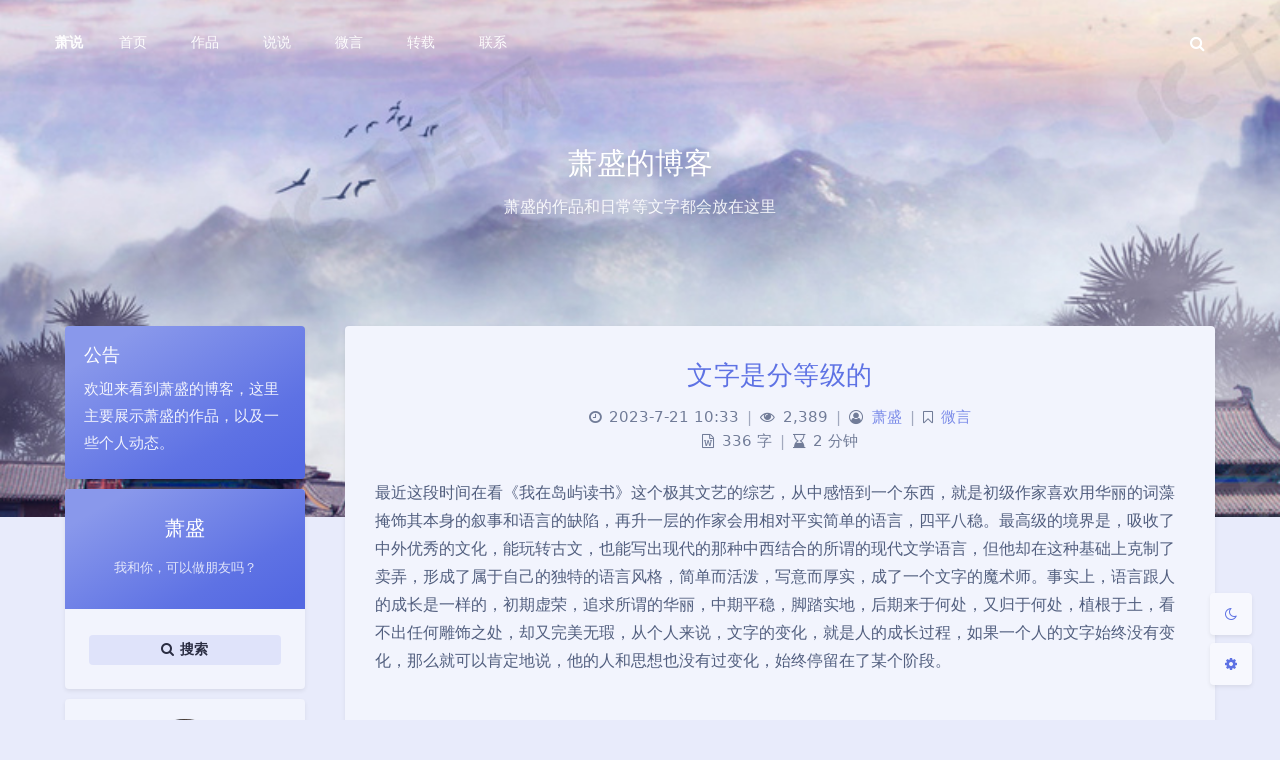

--- FILE ---
content_type: text/css; charset=utf-8
request_url: https://cdn.jsdelivr.net/gh/solstice23/argon-theme@1.3.5/assets/argon_css_merged.css?ver=1.3.5
body_size: 62306
content:
/* assets/css/argon.min.css */
:root{--blue:#5e72e4;--indigo:#5603ad;--purple:#8965e0;--pink:#f3a4b5;--red:#f5365c;--orange:#fb6340;--yellow:#ffd600;--green:#2dce89;--teal:#11cdef;--cyan:#2bffc6;--white:#fff;--gray:#8898aa;--gray-dark:#32325d;--light:#ced4da;--lighter:#e9ecef;--primary:#5e72e4;--secondary:#f4f5f7;--success:#2dce89;--info:#11cdef;--warning:#fb6340;--danger:#f5365c;--light:#adb5bd;--dark:#212529;--default:#172b4d;--white:#fff;--neutral:#fff;--darker:black;--breakpoint-xs:0;--breakpoint-sm:576px;--breakpoint-md:768px;--breakpoint-lg:900px;--breakpoint-xl:1200px;--font-family-sans-serif:-apple-system,BlinkMacSystemFont,'Segoe UI',Roboto,'Helvetica Neue',Arial,'Noto Sans',sans-serif,'Apple Color Emoji','Segoe UI Emoji','Segoe UI Symbol','Noto Color Emoji';--font-family-monospace:SFMono-Regular,Menlo,Monaco,Consolas,'Liberation Mono','Courier New',monospace}*,::after,::before{box-sizing:border-box}html{font-family:sans-serif;line-height:1.15;-webkit-text-size-adjust:100%;-webkit-tap-highlight-color:transparent}article,aside,figcaption,figure,footer,header,hgroup,main,nav,section{display:block}body{font-family:'Open Sans',sans-serif;font-size:1rem;font-weight:400;line-height:1.5;margin:0;text-align:left;color:#525f7f;background-color:#fff}[tabindex='-1']:focus{outline:0!important}hr{overflow:visible;box-sizing:content-box;height:0}h1,h2,h3,h4,h5,h6{margin-top:0;margin-bottom:.5rem}p{margin-top:0;margin-bottom:1rem}abbr[data-original-title],abbr[title]{cursor:help;text-decoration:underline;text-decoration:underline dotted;border-bottom:0;-webkit-text-decoration:underline dotted;text-decoration-skip-ink:none}address{font-style:normal;line-height:inherit;margin-bottom:1rem}dl,ol,ul{margin-top:0;margin-bottom:1rem}ol ol,ol ul,ul ol,ul ul{margin-bottom:0}dt{font-weight:600}dd{margin-bottom:.5rem;margin-left:0}blockquote{margin:0 0 1rem}b,strong{font-weight:bolder}small{font-size:80%}sub,sup{font-size:75%;line-height:0;position:relative;vertical-align:baseline}sub{bottom:-.25em}sup{top:-.5em}a{text-decoration:none;color:#5e72e4;background-color:transparent}a:hover{text-decoration:none;color:#233dd2}a:not([href]):not([tabindex]){text-decoration:none;color:inherit}a:not([href]):not([tabindex]):focus,a:not([href]):not([tabindex]):hover{text-decoration:none;color:inherit}a:not([href]):not([tabindex]):focus{outline:0}code,kbd,pre,samp{font-family:SFMono-Regular,Menlo,Monaco,Consolas,'Liberation Mono','Courier New',monospace;font-size:1em}pre{overflow:auto;margin-top:0;margin-bottom:1rem}figure{margin:0 0 1rem}img{vertical-align:middle;border-style:none}svg{overflow:hidden;vertical-align:middle}table{border-collapse:collapse}caption{padding-top:1rem;padding-bottom:1rem;caption-side:bottom;text-align:left;color:#8898aa}th{text-align:inherit}label{display:inline-block;margin-bottom:.5rem}button{border-radius:0}button:focus{outline:1px dotted;outline:5px auto -webkit-focus-ring-color}button,input,optgroup,select,textarea{font-family:inherit;font-size:inherit;line-height:inherit;margin:0}button,input{overflow:visible}button,select{text-transform:none}select{word-wrap:normal}[type=button],[type=reset],[type=submit],button{-webkit-appearance:button}[type=button]:not(:disabled),[type=reset]:not(:disabled),[type=submit]:not(:disabled),button:not(:disabled){cursor:pointer}[type=button]::-moz-focus-inner,[type=reset]::-moz-focus-inner,[type=submit]::-moz-focus-inner,button::-moz-focus-inner{padding:0;border-style:none}input[type=checkbox],input[type=radio]{box-sizing:border-box;padding:0}input[type=date],input[type=datetime-local],input[type=month],input[type=time]{-webkit-appearance:listbox}textarea{overflow:auto;resize:vertical}fieldset{min-width:0;margin:0;padding:0;border:0}legend{font-size:1.5rem;line-height:inherit;display:block;width:100%;max-width:100%;margin-bottom:.5rem;padding:0;white-space:normal;color:inherit}progress{vertical-align:baseline}[type=number]::-webkit-inner-spin-button,[type=number]::-webkit-outer-spin-button{height:auto}[type=search]{outline-offset:-2px;-webkit-appearance:none}[type=search]::-webkit-search-decoration{-webkit-appearance:none}::-webkit-file-upload-button{font:inherit;-webkit-appearance:button}output{display:inline-block}summary{display:list-item;cursor:pointer}template{display:none}[hidden]{display:none!important}.h1,.h2,.h3,.h4,.h5,.h6,h1,h2,h3,h4,h5,h6{font-family:inherit;font-weight:400;line-height:1.5;margin-bottom:.5rem;color:#32325d}.h1,h1{font-size:2.5rem}.h2,h2{font-size:2rem}.h3,h3{font-size:1.75rem}.h4,h4{font-size:1.5rem}.h5,h5{font-size:1.25rem}.h6,h6{font-size:1rem}.lead{font-size:1.25rem;font-weight:300}.display-1{font-size:3.3rem;font-weight:600;line-height:1.5}.display-2{font-size:2.75rem;font-weight:600;line-height:1.5}.display-3{font-size:2.1875rem;font-weight:600;line-height:1.5}.display-4{font-size:1.6275rem;font-weight:600;line-height:1.5}hr{margin-top:2rem;margin-bottom:2rem;border:0;border-top:.0625rem solid rgba(0,0,0,.1)}.small,small{font-size:80%;font-weight:400}.mark,mark{padding:.2em;background-color:#fcf8e3}.list-unstyled{padding-left:0;list-style:none}.list-inline{padding-left:0;list-style:none}.list-inline-item{display:inline-block}.list-inline-item:not(:last-child){margin-right:.5rem}.initialism{font-size:90%;text-transform:uppercase}.blockquote{font-size:1.25rem;margin-bottom:1rem}.blockquote-footer{font-size:80%;display:block;color:#8898aa}.blockquote-footer::before{content:'\2014\00A0'}.img-fluid{max-width:100%;height:auto}.img-thumbnail{max-width:100%;height:auto;padding:.25rem;border:.0625rem solid #dee2e6;border-radius:.25rem;background-color:#fff;box-shadow:0 1px 2px rgba(0,0,0,.075)}.figure{display:inline-block}.figure-img{line-height:1;margin-bottom:.5rem}.figure-caption{font-size:90%;color:#8898aa}code{font-size:87.5%;word-break:break-word;color:#f3a4b5}a>code{color:inherit}kbd{font-size:87.5%;padding:.2rem .4rem;color:#fff;border-radius:.2rem;background-color:#212529;box-shadow:inset 0 -.1rem 0 rgba(0,0,0,.25)}kbd kbd{font-size:100%;font-weight:600;padding:0;box-shadow:none}pre{font-size:87.5%;display:block;color:#212529}pre code{font-size:inherit;word-break:normal;color:inherit}.pre-scrollable{overflow-y:scroll;max-height:340px}.container{width:100%;margin-right:auto;margin-left:auto;padding-right:15px;padding-left:15px}@media (min-width:576px){.container{max-width:540px}}@media (min-width:768px){.container{max-width:720px}}@media (min-width:900px){.container{max-width:960px}}@media (min-width:1200px){.container{max-width:1040px}}.container-fluid{width:100%;margin-right:auto;margin-left:auto;padding-right:15px;padding-left:15px}.row{display:flex;margin-right:-15px;margin-left:-15px;flex-wrap:wrap}.no-gutters{margin-right:0;margin-left:0}.no-gutters>.col,.no-gutters>[class*=col-]{padding-right:0;padding-left:0}.col,.col-1,.col-10,.col-11,.col-12,.col-2,.col-3,.col-4,.col-5,.col-6,.col-7,.col-8,.col-9,.col-auto,.col-lg,.col-lg-1,.col-lg-10,.col-lg-11,.col-lg-12,.col-lg-2,.col-lg-3,.col-lg-4,.col-lg-5,.col-lg-6,.col-lg-7,.col-lg-8,.col-lg-9,.col-lg-auto,.col-md,.col-md-1,.col-md-10,.col-md-11,.col-md-12,.col-md-2,.col-md-3,.col-md-4,.col-md-5,.col-md-6,.col-md-7,.col-md-8,.col-md-9,.col-md-auto,.col-sm,.col-sm-1,.col-sm-10,.col-sm-11,.col-sm-12,.col-sm-2,.col-sm-3,.col-sm-4,.col-sm-5,.col-sm-6,.col-sm-7,.col-sm-8,.col-sm-9,.col-sm-auto,.col-xl,.col-xl-1,.col-xl-10,.col-xl-11,.col-xl-12,.col-xl-2,.col-xl-3,.col-xl-4,.col-xl-5,.col-xl-6,.col-xl-7,.col-xl-8,.col-xl-9,.col-xl-auto{position:relative;width:100%;padding-right:15px;padding-left:15px}.col{max-width:100%;flex-basis:0;flex-grow:1}.col-auto{width:auto;max-width:100%;flex:0 0 auto}.col-1{max-width:8.33333%;flex:0 0 8.33333%}.col-2{max-width:16.66667%;flex:0 0 16.66667%}.col-3{max-width:25%;flex:0 0 25%}.col-4{max-width:33.33333%;flex:0 0 33.33333%}.col-5{max-width:41.66667%;flex:0 0 41.66667%}.col-6{max-width:50%;flex:0 0 50%}.col-7{max-width:58.33333%;flex:0 0 58.33333%}.col-8{max-width:66.66667%;flex:0 0 66.66667%}.col-9{max-width:75%;flex:0 0 75%}.col-10{max-width:83.33333%;flex:0 0 83.33333%}.col-11{max-width:91.66667%;flex:0 0 91.66667%}.col-12{max-width:100%;flex:0 0 100%}.order-first{order:-1}.order-last{order:13}.order-0{order:0}.order-1{order:1}.order-2{order:2}.order-3{order:3}.order-4{order:4}.order-5{order:5}.order-6{order:6}.order-7{order:7}.order-8{order:8}.order-9{order:9}.order-10{order:10}.order-11{order:11}.order-12{order:12}.offset-1{margin-left:8.33333%}.offset-2{margin-left:16.66667%}.offset-3{margin-left:25%}.offset-4{margin-left:33.33333%}.offset-5{margin-left:41.66667%}.offset-6{margin-left:50%}.offset-7{margin-left:58.33333%}.offset-8{margin-left:66.66667%}.offset-9{margin-left:75%}.offset-10{margin-left:83.33333%}.offset-11{margin-left:91.66667%}@media (min-width:576px){.col-sm{max-width:100%;flex-basis:0;flex-grow:1}.col-sm-auto{width:auto;max-width:100%;flex:0 0 auto}.col-sm-1{max-width:8.33333%;flex:0 0 8.33333%}.col-sm-2{max-width:16.66667%;flex:0 0 16.66667%}.col-sm-3{max-width:25%;flex:0 0 25%}.col-sm-4{max-width:33.33333%;flex:0 0 33.33333%}.col-sm-5{max-width:41.66667%;flex:0 0 41.66667%}.col-sm-6{max-width:50%;flex:0 0 50%}.col-sm-7{max-width:58.33333%;flex:0 0 58.33333%}.col-sm-8{max-width:66.66667%;flex:0 0 66.66667%}.col-sm-9{max-width:75%;flex:0 0 75%}.col-sm-10{max-width:83.33333%;flex:0 0 83.33333%}.col-sm-11{max-width:91.66667%;flex:0 0 91.66667%}.col-sm-12{max-width:100%;flex:0 0 100%}.order-sm-first{order:-1}.order-sm-last{order:13}.order-sm-0{order:0}.order-sm-1{order:1}.order-sm-2{order:2}.order-sm-3{order:3}.order-sm-4{order:4}.order-sm-5{order:5}.order-sm-6{order:6}.order-sm-7{order:7}.order-sm-8{order:8}.order-sm-9{order:9}.order-sm-10{order:10}.order-sm-11{order:11}.order-sm-12{order:12}.offset-sm-0{margin-left:0}.offset-sm-1{margin-left:8.33333%}.offset-sm-2{margin-left:16.66667%}.offset-sm-3{margin-left:25%}.offset-sm-4{margin-left:33.33333%}.offset-sm-5{margin-left:41.66667%}.offset-sm-6{margin-left:50%}.offset-sm-7{margin-left:58.33333%}.offset-sm-8{margin-left:66.66667%}.offset-sm-9{margin-left:75%}.offset-sm-10{margin-left:83.33333%}.offset-sm-11{margin-left:91.66667%}}@media (min-width:768px){.col-md{max-width:100%;flex-basis:0;flex-grow:1}.col-md-auto{width:auto;max-width:100%;flex:0 0 auto}.col-md-1{max-width:8.33333%;flex:0 0 8.33333%}.col-md-2{max-width:16.66667%;flex:0 0 16.66667%}.col-md-3{max-width:25%;flex:0 0 25%}.col-md-4{max-width:33.33333%;flex:0 0 33.33333%}.col-md-5{max-width:41.66667%;flex:0 0 41.66667%}.col-md-6{max-width:50%;flex:0 0 50%}.col-md-7{max-width:58.33333%;flex:0 0 58.33333%}.col-md-8{max-width:66.66667%;flex:0 0 66.66667%}.col-md-9{max-width:75%;flex:0 0 75%}.col-md-10{max-width:83.33333%;flex:0 0 83.33333%}.col-md-11{max-width:91.66667%;flex:0 0 91.66667%}.col-md-12{max-width:100%;flex:0 0 100%}.order-md-first{order:-1}.order-md-last{order:13}.order-md-0{order:0}.order-md-1{order:1}.order-md-2{order:2}.order-md-3{order:3}.order-md-4{order:4}.order-md-5{order:5}.order-md-6{order:6}.order-md-7{order:7}.order-md-8{order:8}.order-md-9{order:9}.order-md-10{order:10}.order-md-11{order:11}.order-md-12{order:12}.offset-md-0{margin-left:0}.offset-md-1{margin-left:8.33333%}.offset-md-2{margin-left:16.66667%}.offset-md-3{margin-left:25%}.offset-md-4{margin-left:33.33333%}.offset-md-5{margin-left:41.66667%}.offset-md-6{margin-left:50%}.offset-md-7{margin-left:58.33333%}.offset-md-8{margin-left:66.66667%}.offset-md-9{margin-left:75%}.offset-md-10{margin-left:83.33333%}.offset-md-11{margin-left:91.66667%}}@media (min-width:900px){.col-lg{max-width:100%;flex-basis:0;flex-grow:1}.col-lg-auto{width:auto;max-width:100%;flex:0 0 auto}.col-lg-1{max-width:8.33333%;flex:0 0 8.33333%}.col-lg-2{max-width:16.66667%;flex:0 0 16.66667%}.col-lg-3{max-width:25%;flex:0 0 25%}.col-lg-4{max-width:33.33333%;flex:0 0 33.33333%}.col-lg-5{max-width:41.66667%;flex:0 0 41.66667%}.col-lg-6{max-width:50%;flex:0 0 50%}.col-lg-7{max-width:58.33333%;flex:0 0 58.33333%}.col-lg-8{max-width:66.66667%;flex:0 0 66.66667%}.col-lg-9{max-width:75%;flex:0 0 75%}.col-lg-10{max-width:83.33333%;flex:0 0 83.33333%}.col-lg-11{max-width:91.66667%;flex:0 0 91.66667%}.col-lg-12{max-width:100%;flex:0 0 100%}.order-lg-first{order:-1}.order-lg-last{order:13}.order-lg-0{order:0}.order-lg-1{order:1}.order-lg-2{order:2}.order-lg-3{order:3}.order-lg-4{order:4}.order-lg-5{order:5}.order-lg-6{order:6}.order-lg-7{order:7}.order-lg-8{order:8}.order-lg-9{order:9}.order-lg-10{order:10}.order-lg-11{order:11}.order-lg-12{order:12}.offset-lg-0{margin-left:0}.offset-lg-1{margin-left:8.33333%}.offset-lg-2{margin-left:16.66667%}.offset-lg-3{margin-left:25%}.offset-lg-4{margin-left:33.33333%}.offset-lg-5{margin-left:41.66667%}.offset-lg-6{margin-left:50%}.offset-lg-7{margin-left:58.33333%}.offset-lg-8{margin-left:66.66667%}.offset-lg-9{margin-left:75%}.offset-lg-10{margin-left:83.33333%}.offset-lg-11{margin-left:91.66667%}}@media (min-width:1200px){.col-xl{max-width:100%;flex-basis:0;flex-grow:1}.col-xl-auto{width:auto;max-width:100%;flex:0 0 auto}.col-xl-1{max-width:8.33333%;flex:0 0 8.33333%}.col-xl-2{max-width:16.66667%;flex:0 0 16.66667%}.col-xl-3{max-width:25%;flex:0 0 25%}.col-xl-4{max-width:33.33333%;flex:0 0 33.33333%}.col-xl-5{max-width:41.66667%;flex:0 0 41.66667%}.col-xl-6{max-width:50%;flex:0 0 50%}.col-xl-7{max-width:58.33333%;flex:0 0 58.33333%}.col-xl-8{max-width:66.66667%;flex:0 0 66.66667%}.col-xl-9{max-width:75%;flex:0 0 75%}.col-xl-10{max-width:83.33333%;flex:0 0 83.33333%}.col-xl-11{max-width:91.66667%;flex:0 0 91.66667%}.col-xl-12{max-width:100%;flex:0 0 100%}.order-xl-first{order:-1}.order-xl-last{order:13}.order-xl-0{order:0}.order-xl-1{order:1}.order-xl-2{order:2}.order-xl-3{order:3}.order-xl-4{order:4}.order-xl-5{order:5}.order-xl-6{order:6}.order-xl-7{order:7}.order-xl-8{order:8}.order-xl-9{order:9}.order-xl-10{order:10}.order-xl-11{order:11}.order-xl-12{order:12}.offset-xl-0{margin-left:0}.offset-xl-1{margin-left:8.33333%}.offset-xl-2{margin-left:16.66667%}.offset-xl-3{margin-left:25%}.offset-xl-4{margin-left:33.33333%}.offset-xl-5{margin-left:41.66667%}.offset-xl-6{margin-left:50%}.offset-xl-7{margin-left:58.33333%}.offset-xl-8{margin-left:66.66667%}.offset-xl-9{margin-left:75%}.offset-xl-10{margin-left:83.33333%}.offset-xl-11{margin-left:91.66667%}}.table{width:100%;margin-bottom:1rem;color:#525f7f;background-color:transparent}.table td,.table th{padding:1rem;vertical-align:top;border-top:.0625rem solid #dee2e6}.table thead th{vertical-align:bottom;border-bottom:.125rem solid #dee2e6}.table tbody+tbody{border-top:.125rem solid #dee2e6}.table-sm td,.table-sm th{padding:.3rem}.table-bordered{border:.0625rem solid #dee2e6}.table-bordered td,.table-bordered th{border:.0625rem solid #dee2e6}.table-bordered thead td,.table-bordered thead th{border-bottom-width:.125rem}.table-borderless tbody+tbody,.table-borderless td,.table-borderless th,.table-borderless thead th{border:0}.table-striped tbody tr:nth-of-type(odd){background-color:rgba(0,0,0,.05)}.table-hover tbody tr:hover{color:#525f7f;background-color:rgba(0,0,0,.075)}.table-primary,.table-primary>td,.table-primary>th{background-color:#d2d8f7}.table-primary tbody+tbody,.table-primary td,.table-primary th,.table-primary thead th{border-color:#abb6f1}.table-hover .table-primary:hover{background-color:#bcc5f3}.table-hover .table-primary:hover>td,.table-hover .table-primary:hover>th{background-color:#bcc5f3}.table-secondary,.table-secondary>td,.table-secondary>th{background-color:#fcfcfd}.table-secondary tbody+tbody,.table-secondary td,.table-secondary th,.table-secondary thead th{border-color:#f9fafb}.table-hover .table-secondary:hover{background-color:#ededf3}.table-hover .table-secondary:hover>td,.table-hover .table-secondary:hover>th{background-color:#ededf3}.table-success,.table-success>td,.table-success>th{background-color:#c4f1de}.table-success tbody+tbody,.table-success td,.table-success th,.table-success thead th{border-color:#92e6c2}.table-hover .table-success:hover{background-color:#afecd2}.table-hover .table-success:hover>td,.table-hover .table-success:hover>th{background-color:#afecd2}.table-info,.table-info>td,.table-info>th{background-color:#bcf1fb}.table-info tbody+tbody,.table-info td,.table-info th,.table-info thead th{border-color:#83e5f7}.table-hover .table-info:hover{background-color:#a4ecfa}.table-hover .table-info:hover>td,.table-hover .table-info:hover>th{background-color:#a4ecfa}.table-warning,.table-warning>td,.table-warning>th{background-color:#fed3ca}.table-warning tbody+tbody,.table-warning td,.table-warning th,.table-warning thead th{border-color:#fdae9c}.table-hover .table-warning:hover{background-color:#febeb1}.table-hover .table-warning:hover>td,.table-hover .table-warning:hover>th{background-color:#febeb1}.table-danger,.table-danger>td,.table-danger>th{background-color:#fcc7d1}.table-danger tbody+tbody,.table-danger td,.table-danger th,.table-danger thead th{border-color:#fa96aa}.table-hover .table-danger:hover{background-color:#fbafbd}.table-hover .table-danger:hover>td,.table-hover .table-danger:hover>th{background-color:#fbafbd}.table-light,.table-light>td,.table-light>th{background-color:#e8eaed}.table-light tbody+tbody,.table-light td,.table-light th,.table-light thead th{border-color:#d4d9dd}.table-hover .table-light:hover{background-color:#dadde2}.table-hover .table-light:hover>td,.table-hover .table-light:hover>th{background-color:#dadde2}.table-dark,.table-dark>td,.table-dark>th{background-color:#c1c2c3}.table-dark tbody+tbody,.table-dark td,.table-dark th,.table-dark thead th{border-color:#8c8e90}.table-hover .table-dark:hover{background-color:#b4b5b6}.table-hover .table-dark:hover>td,.table-hover .table-dark:hover>th{background-color:#b4b5b6}.table-default,.table-default>td,.table-default>th{background-color:#bec4cd}.table-default tbody+tbody,.table-default td,.table-default th,.table-default thead th{border-color:#8691a2}.table-hover .table-default:hover{background-color:#b0b7c2}.table-hover .table-default:hover>td,.table-hover .table-default:hover>th{background-color:#b0b7c2}.table-white,.table-white>td,.table-white>th{background-color:#fff}.table-white tbody+tbody,.table-white td,.table-white th,.table-white thead th{border-color:#fff}.table-hover .table-white:hover{background-color:#f2f2f2}.table-hover .table-white:hover>td,.table-hover .table-white:hover>th{background-color:#f2f2f2}.table-neutral,.table-neutral>td,.table-neutral>th{background-color:#fff}.table-neutral tbody+tbody,.table-neutral td,.table-neutral th,.table-neutral thead th{border-color:#fff}.table-hover .table-neutral:hover{background-color:#f2f2f2}.table-hover .table-neutral:hover>td,.table-hover .table-neutral:hover>th{background-color:#f2f2f2}.table-darker,.table-darker>td,.table-darker>th{background-color:#b8b8b8}.table-darker tbody+tbody,.table-darker td,.table-darker th,.table-darker thead th{border-color:#7a7a7a}.table-hover .table-darker:hover{background-color:#ababab}.table-hover .table-darker:hover>td,.table-hover .table-darker:hover>th{background-color:#ababab}.table-active,.table-active>td,.table-active>th{background-color:rgba(0,0,0,.075)}.table-hover .table-active:hover{background-color:rgba(0,0,0,.075)}.table-hover .table-active:hover>td,.table-hover .table-active:hover>th{background-color:rgba(0,0,0,.075)}.table .thead-dark th{color:#fff;border-color:#32383e;background-color:#212529}.table .thead-light th{color:#525f7f;border-color:#dee2e6;background-color:#e9ecef}.table-dark{color:#fff;background-color:#212529}.table-dark td,.table-dark th,.table-dark thead th{border-color:#32383e}.table-dark.table-bordered{border:0}.table-dark.table-striped tbody tr:nth-of-type(odd){background-color:rgba(255,255,255,.05)}.table-dark.table-hover tbody tr:hover{color:#fff;background-color:rgba(255,255,255,.075)}@media (max-width:575.98px){.table-responsive-sm{display:block;overflow-x:auto;width:100%;-webkit-overflow-scrolling:touch}.table-responsive-sm>.table-bordered{border:0}}@media (max-width:767.98px){.table-responsive-md{display:block;overflow-x:auto;width:100%;-webkit-overflow-scrolling:touch}.table-responsive-md>.table-bordered{border:0}}@media (max-width:900px){.table-responsive-lg{display:block;overflow-x:auto;width:100%;-webkit-overflow-scrolling:touch}.table-responsive-lg>.table-bordered{border:0}}@media (max-width:1199.98px){.table-responsive-xl{display:block;overflow-x:auto;width:100%;-webkit-overflow-scrolling:touch}.table-responsive-xl>.table-bordered{border:0}}.table-responsive{display:block;overflow-x:auto;width:100%;-webkit-overflow-scrolling:touch}.table-responsive>.table-bordered{border:0}.form-control{font-size:.875rem;font-weight:400;line-height:1.5;display:block;width:100%;height:calc(1.5em + 1.25rem + 2px);padding:.625rem .75rem;transition:all .2s cubic-bezier(.68,-.55,.265,1.55);color:#8898aa;border:1px solid #cad1d7;border-radius:.25rem;background-color:#fff;background-clip:padding-box;box-shadow:none}@media (prefers-reduced-motion:reduce){.form-control{transition:none}}.form-control::-ms-expand{border:0;background-color:transparent}.form-control:focus{color:#8898aa;border-color:rgba(50,151,211,.25);outline:0;background-color:#fff;box-shadow:none,none}.form-control::-ms-input-placeholder{opacity:1;color:#adb5bd}.form-control::placeholder{opacity:1;color:#adb5bd}.form-control:disabled,.form-control[readonly]{opacity:1;background-color:#e9ecef}select.form-control:focus::-ms-value{color:#8898aa;background-color:#fff}.form-control-file,.form-control-range{display:block;width:100%}.col-form-label{font-size:inherit;line-height:1.5;margin-bottom:0;padding-top:calc(.625rem + 1px);padding-bottom:calc(.625rem + 1px)}.col-form-label-lg{font-size:.875rem;line-height:1.5;padding-top:calc(.875rem + 1px);padding-bottom:calc(.875rem + 1px)}.col-form-label-sm{font-size:.75rem;line-height:1.5;padding-top:calc(.25rem + 1px);padding-bottom:calc(.25rem + 1px)}.form-control-plaintext{line-height:1.5;display:block;width:100%;margin-bottom:0;padding-top:.625rem;padding-bottom:.625rem;color:#525f7f;border:solid transparent;border-width:1px 0;background-color:transparent}.form-control-plaintext.form-control-lg,.form-control-plaintext.form-control-sm{padding-right:0;padding-left:0}.form-control-sm{font-size:.75rem;line-height:1.5;height:calc(1.5em + .5rem + 2px);padding:.25rem .5rem;border-radius:.2rem}.form-control-lg{font-size:.875rem;line-height:1.5;height:calc(1.5em + 1.75rem + 2px);padding:.875rem 1rem;border-radius:.3rem}select.form-control[multiple],select.form-control[size]{height:auto}textarea.form-control{height:auto}.form-group{margin-bottom:1rem}.form-text{display:block;margin-top:.25rem}.form-row{display:flex;margin-right:-5px;margin-left:-5px;flex-wrap:wrap}.form-row>.col,.form-row>[class*=col-]{padding-right:5px;padding-left:5px}.form-check{position:relative;display:block;padding-left:1.25rem}.form-check-input{position:absolute;margin-top:.3rem;margin-left:-1.25rem}.form-check-input:disabled~.form-check-label{color:#8898aa}.form-check-label{margin-bottom:0}.form-check-inline{display:inline-flex;margin-right:.75rem;padding-left:0;align-items:center}.form-check-inline .form-check-input{position:static;margin-top:0;margin-right:.3125rem;margin-left:0}.valid-feedback{font-size:80%;display:none;width:100%;margin-top:.25rem;color:#2dce89}.valid-tooltip{font-size:.875rem;line-height:1;position:absolute;z-index:5;top:100%;display:none;max-width:100%;margin-top:.1rem;padding:.5rem;color:#fff;border-radius:.2rem;background-color:rgba(45,206,137,.8)}.custom-select.is-valid,.form-control.is-valid,.was-validated .custom-select:valid,.was-validated .form-control:valid{border-color:#2dce89}.custom-select.is-valid:focus,.form-control.is-valid:focus,.was-validated .custom-select:valid:focus,.was-validated .form-control:valid:focus{border-color:#2dce89}.custom-select.is-valid~.valid-feedback,.custom-select.is-valid~.valid-tooltip,.form-control.is-valid~.valid-feedback,.form-control.is-valid~.valid-tooltip,.was-validated .custom-select:valid~.valid-feedback,.was-validated .custom-select:valid~.valid-tooltip,.was-validated .form-control:valid~.valid-feedback,.was-validated .form-control:valid~.valid-tooltip{display:block}.form-check-input.is-valid~.form-check-label,.was-validated .form-check-input:valid~.form-check-label{color:#2dce89}.form-check-input.is-valid~.valid-feedback,.form-check-input.is-valid~.valid-tooltip,.was-validated .form-check-input:valid~.valid-feedback,.was-validated .form-check-input:valid~.valid-tooltip{display:block}.custom-control-input.is-valid~.custom-control-label,.was-validated .custom-control-input:valid~.custom-control-label{color:#2dce89}.custom-control-input.is-valid~.custom-control-label::before,.was-validated .custom-control-input:valid~.custom-control-label::before{border-color:#93e7c3;background-color:#93e7c3}.custom-control-input.is-valid~.valid-feedback,.custom-control-input.is-valid~.valid-tooltip,.was-validated .custom-control-input:valid~.valid-feedback,.was-validated .custom-control-input:valid~.valid-tooltip{display:block}.custom-control-input.is-valid:checked~.custom-control-label::before,.was-validated .custom-control-input:valid:checked~.custom-control-label::before{border-color:#93e7c3;background-color:#54daa1}.custom-control-input.is-valid:focus~.custom-control-label::before,.was-validated .custom-control-input:valid:focus~.custom-control-label::before{box-shadow:0 0 0 1px #fff,0 0 0 0 rgba(45,206,137,.25)}.custom-file-input.is-valid~.custom-file-label,.was-validated .custom-file-input:valid~.custom-file-label{border-color:#2dce89}.custom-file-input.is-valid~.custom-file-label::before,.was-validated .custom-file-input:valid~.custom-file-label::before{border-color:inherit}.custom-file-input.is-valid~.valid-feedback,.custom-file-input.is-valid~.valid-tooltip,.was-validated .custom-file-input:valid~.valid-feedback,.was-validated .custom-file-input:valid~.valid-tooltip{display:block}.custom-file-input.is-valid:focus~.custom-file-label,.was-validated .custom-file-input:valid:focus~.custom-file-label{box-shadow:0 0 0 0 rgba(45,206,137,.25)}.invalid-feedback{font-size:80%;display:none;width:100%;margin-top:.25rem;color:#fb6340}.invalid-tooltip{font-size:.875rem;line-height:1;position:absolute;z-index:5;top:100%;display:none;max-width:100%;margin-top:.1rem;padding:.5rem;color:#fff;border-radius:.2rem;background-color:rgba(251,99,64,.8)}.custom-select.is-invalid,.form-control.is-invalid,.was-validated .custom-select:invalid,.was-validated .form-control:invalid{border-color:#fb6340}.custom-select.is-invalid:focus,.form-control.is-invalid:focus,.was-validated .custom-select:invalid:focus,.was-validated .form-control:invalid:focus{border-color:#fb6340}.custom-select.is-invalid~.invalid-feedback,.custom-select.is-invalid~.invalid-tooltip,.form-control.is-invalid~.invalid-feedback,.form-control.is-invalid~.invalid-tooltip,.was-validated .custom-select:invalid~.invalid-feedback,.was-validated .custom-select:invalid~.invalid-tooltip,.was-validated .form-control:invalid~.invalid-feedback,.was-validated .form-control:invalid~.invalid-tooltip{display:block}.form-check-input.is-invalid~.form-check-label,.was-validated .form-check-input:invalid~.form-check-label{color:#fb6340}.form-check-input.is-invalid~.invalid-feedback,.form-check-input.is-invalid~.invalid-tooltip,.was-validated .form-check-input:invalid~.invalid-feedback,.was-validated .form-check-input:invalid~.invalid-tooltip{display:block}.custom-control-input.is-invalid~.custom-control-label,.was-validated .custom-control-input:invalid~.custom-control-label{color:#fb6340}.custom-control-input.is-invalid~.custom-control-label::before,.was-validated .custom-control-input:invalid~.custom-control-label::before{border-color:#fec9bd;background-color:#fec9bd}.custom-control-input.is-invalid~.invalid-feedback,.custom-control-input.is-invalid~.invalid-tooltip,.was-validated .custom-control-input:invalid~.invalid-feedback,.was-validated .custom-control-input:invalid~.invalid-tooltip{display:block}.custom-control-input.is-invalid:checked~.custom-control-label::before,.was-validated .custom-control-input:invalid:checked~.custom-control-label::before{border-color:#fec9bd;background-color:#fc8c72}.custom-control-input.is-invalid:focus~.custom-control-label::before,.was-validated .custom-control-input:invalid:focus~.custom-control-label::before{box-shadow:0 0 0 1px #fff,0 0 0 0 rgba(251,99,64,.25)}.custom-file-input.is-invalid~.custom-file-label,.was-validated .custom-file-input:invalid~.custom-file-label{border-color:#fb6340}.custom-file-input.is-invalid~.custom-file-label::before,.was-validated .custom-file-input:invalid~.custom-file-label::before{border-color:inherit}.custom-file-input.is-invalid~.invalid-feedback,.custom-file-input.is-invalid~.invalid-tooltip,.was-validated .custom-file-input:invalid~.invalid-feedback,.was-validated .custom-file-input:invalid~.invalid-tooltip{display:block}.custom-file-input.is-invalid:focus~.custom-file-label,.was-validated .custom-file-input:invalid:focus~.custom-file-label{box-shadow:0 0 0 0 rgba(251,99,64,.25)}.form-inline{display:flex;flex-flow:row wrap;align-items:center}.form-inline .form-check{width:100%}@media (min-width:576px){.form-inline label{display:flex;margin-bottom:0;align-items:center;justify-content:center}.form-inline .form-group{display:flex;margin-bottom:0;flex:0 0 auto;flex-flow:row wrap;align-items:center}.form-inline .form-control{display:inline-block;width:auto;vertical-align:middle}.form-inline .form-control-plaintext{display:inline-block}.form-inline .custom-select,.form-inline .input-group{width:auto}.form-inline .form-check{display:flex;width:auto;padding-left:0;align-items:center;justify-content:center}.form-inline .form-check-input{position:relative;margin-top:0;margin-right:.25rem;margin-left:0;flex-shrink:0}.form-inline .custom-control{align-items:center;justify-content:center}.form-inline .custom-control-label{margin-bottom:0}}.btn{font-size:.875rem;font-weight:600;line-height:1.5;display:inline-block;padding:.625rem 1.25rem;-webkit-user-select:none;-moz-user-select:none;-ms-user-select:none;user-select:none;transition:color .15s ease-in-out,background-color .15s ease-in-out,border-color .15s ease-in-out,box-shadow .15s ease-in-out;text-align:center;vertical-align:middle;color:#525f7f;border:1px solid transparent;border-radius:.25rem;background-color:transparent}@media (prefers-reduced-motion:reduce){.btn{transition:none}}.btn:hover{text-decoration:none;color:#525f7f}.btn.focus,.btn:focus{outline:0;box-shadow:0 7px 14px rgba(50,50,93,.1),0 3px 6px rgba(0,0,0,.08)}.btn.disabled,.btn:disabled{opacity:.65;box-shadow:none}.btn:not(:disabled):not(.disabled).active,.btn:not(:disabled):not(.disabled):active{box-shadow:none}.btn:not(:disabled):not(.disabled).active:focus,.btn:not(:disabled):not(.disabled):active:focus{box-shadow:0 7px 14px rgba(50,50,93,.1),0 3px 6px rgba(0,0,0,.08)}a.btn.disabled,fieldset:disabled a.btn{pointer-events:none}.btn-primary{color:#fff;border-color:#5e72e4;background-color:#5e72e4;box-shadow:0 4px 6px rgba(50,50,93,.11),0 1px 3px rgba(0,0,0,.08)}.btn-primary:hover{color:#fff;border-color:#5e72e4;background-color:#5e72e4}.btn-primary.focus,.btn-primary:focus{box-shadow:0 4px 6px rgba(50,50,93,.11),0 1px 3px rgba(0,0,0,.08),0 0 0 0 rgba(94,114,228,.5)}.btn-primary.disabled,.btn-primary:disabled{color:#fff;border-color:#5e72e4;background-color:#5e72e4}.btn-primary:not(:disabled):not(.disabled).active,.btn-primary:not(:disabled):not(.disabled):active,.show>.btn-primary.dropdown-toggle{color:#fff;border-color:#5e72e4;background-color:#324cdd}.btn-primary:not(:disabled):not(.disabled).active:focus,.btn-primary:not(:disabled):not(.disabled):active:focus,.show>.btn-primary.dropdown-toggle:focus{box-shadow:none,0 0 0 0 rgba(94,114,228,.5)}.btn-secondary{color:#212529;border-color:#f4f5f7;background-color:#f4f5f7;box-shadow:0 4px 6px rgba(50,50,93,.11),0 1px 3px rgba(0,0,0,.08)}.btn-secondary:hover{color:#212529;border-color:#f4f5f7;background-color:#f4f5f7}.btn-secondary.focus,.btn-secondary:focus{box-shadow:0 4px 6px rgba(50,50,93,.11),0 1px 3px rgba(0,0,0,.08),0 0 0 0 rgba(244,245,247,.5)}.btn-secondary.disabled,.btn-secondary:disabled{color:#212529;border-color:#f4f5f7;background-color:#f4f5f7}.btn-secondary:not(:disabled):not(.disabled).active,.btn-secondary:not(:disabled):not(.disabled):active,.show>.btn-secondary.dropdown-toggle{color:#212529;border-color:#f4f5f7;background-color:#d6dae2}.btn-secondary:not(:disabled):not(.disabled).active:focus,.btn-secondary:not(:disabled):not(.disabled):active:focus,.show>.btn-secondary.dropdown-toggle:focus{box-shadow:none,0 0 0 0 rgba(244,245,247,.5)}.btn-success{color:#fff;border-color:#2dce89;background-color:#2dce89;box-shadow:0 4px 6px rgba(50,50,93,.11),0 1px 3px rgba(0,0,0,.08)}.btn-success:hover{color:#fff;border-color:#2dce89;background-color:#2dce89}.btn-success.focus,.btn-success:focus{box-shadow:0 4px 6px rgba(50,50,93,.11),0 1px 3px rgba(0,0,0,.08),0 0 0 0 rgba(45,206,137,.5)}.btn-success.disabled,.btn-success:disabled{color:#fff;border-color:#2dce89;background-color:#2dce89}.btn-success:not(:disabled):not(.disabled).active,.btn-success:not(:disabled):not(.disabled):active,.show>.btn-success.dropdown-toggle{color:#fff;border-color:#2dce89;background-color:#24a46d}.btn-success:not(:disabled):not(.disabled).active:focus,.btn-success:not(:disabled):not(.disabled):active:focus,.show>.btn-success.dropdown-toggle:focus{box-shadow:none,0 0 0 0 rgba(45,206,137,.5)}.btn-info{color:#fff;border-color:#11cdef;background-color:#11cdef;box-shadow:0 4px 6px rgba(50,50,93,.11),0 1px 3px rgba(0,0,0,.08)}.btn-info:hover{color:#fff;border-color:#11cdef;background-color:#11cdef}.btn-info.focus,.btn-info:focus{box-shadow:0 4px 6px rgba(50,50,93,.11),0 1px 3px rgba(0,0,0,.08),0 0 0 0 rgba(17,205,239,.5)}.btn-info.disabled,.btn-info:disabled{color:#fff;border-color:#11cdef;background-color:#11cdef}.btn-info:not(:disabled):not(.disabled).active,.btn-info:not(:disabled):not(.disabled):active,.show>.btn-info.dropdown-toggle{color:#fff;border-color:#11cdef;background-color:#0da5c0}.btn-info:not(:disabled):not(.disabled).active:focus,.btn-info:not(:disabled):not(.disabled):active:focus,.show>.btn-info.dropdown-toggle:focus{box-shadow:none,0 0 0 0 rgba(17,205,239,.5)}.btn-warning{color:#fff;border-color:#fb6340;background-color:#fb6340;box-shadow:0 4px 6px rgba(50,50,93,.11),0 1px 3px rgba(0,0,0,.08)}.btn-warning:hover{color:#fff;border-color:#fb6340;background-color:#fb6340}.btn-warning.focus,.btn-warning:focus{box-shadow:0 4px 6px rgba(50,50,93,.11),0 1px 3px rgba(0,0,0,.08),0 0 0 0 rgba(251,99,64,.5)}.btn-warning.disabled,.btn-warning:disabled{color:#fff;border-color:#fb6340;background-color:#fb6340}.btn-warning:not(:disabled):not(.disabled).active,.btn-warning:not(:disabled):not(.disabled):active,.show>.btn-warning.dropdown-toggle{color:#fff;border-color:#fb6340;background-color:#fa3a0e}.btn-warning:not(:disabled):not(.disabled).active:focus,.btn-warning:not(:disabled):not(.disabled):active:focus,.show>.btn-warning.dropdown-toggle:focus{box-shadow:none,0 0 0 0 rgba(251,99,64,.5)}.btn-danger{color:#fff;border-color:#f5365c;background-color:#f5365c;box-shadow:0 4px 6px rgba(50,50,93,.11),0 1px 3px rgba(0,0,0,.08)}.btn-danger:hover{color:#fff;border-color:#f5365c;background-color:#f5365c}.btn-danger.focus,.btn-danger:focus{box-shadow:0 4px 6px rgba(50,50,93,.11),0 1px 3px rgba(0,0,0,.08),0 0 0 0 rgba(245,54,92,.5)}.btn-danger.disabled,.btn-danger:disabled{color:#fff;border-color:#f5365c;background-color:#f5365c}.btn-danger:not(:disabled):not(.disabled).active,.btn-danger:not(:disabled):not(.disabled):active,.show>.btn-danger.dropdown-toggle{color:#fff;border-color:#f5365c;background-color:#ec0c38}.btn-danger:not(:disabled):not(.disabled).active:focus,.btn-danger:not(:disabled):not(.disabled):active:focus,.show>.btn-danger.dropdown-toggle:focus{box-shadow:none,0 0 0 0 rgba(245,54,92,.5)}.btn-light{color:#fff;border-color:#adb5bd;background-color:#adb5bd;box-shadow:0 4px 6px rgba(50,50,93,.11),0 1px 3px rgba(0,0,0,.08)}.btn-light:hover{color:#fff;border-color:#adb5bd;background-color:#adb5bd}.btn-light.focus,.btn-light:focus{box-shadow:0 4px 6px rgba(50,50,93,.11),0 1px 3px rgba(0,0,0,.08),0 0 0 0 rgba(173,181,189,.5)}.btn-light.disabled,.btn-light:disabled{color:#fff;border-color:#adb5bd;background-color:#adb5bd}.btn-light:not(:disabled):not(.disabled).active,.btn-light:not(:disabled):not(.disabled):active,.show>.btn-light.dropdown-toggle{color:#fff;border-color:#adb5bd;background-color:#919ca6}.btn-light:not(:disabled):not(.disabled).active:focus,.btn-light:not(:disabled):not(.disabled):active:focus,.show>.btn-light.dropdown-toggle:focus{box-shadow:none,0 0 0 0 rgba(173,181,189,.5)}.btn-dark{color:#fff;border-color:#212529;background-color:#212529;box-shadow:0 4px 6px rgba(50,50,93,.11),0 1px 3px rgba(0,0,0,.08)}.btn-dark:hover{color:#fff;border-color:#212529;background-color:#212529}.btn-dark.focus,.btn-dark:focus{box-shadow:0 4px 6px rgba(50,50,93,.11),0 1px 3px rgba(0,0,0,.08),0 0 0 0 rgba(33,37,41,.5)}.btn-dark.disabled,.btn-dark:disabled{color:#fff;border-color:#212529;background-color:#212529}.btn-dark:not(:disabled):not(.disabled).active,.btn-dark:not(:disabled):not(.disabled):active,.show>.btn-dark.dropdown-toggle{color:#fff;border-color:#212529;background-color:#0a0c0d}.btn-dark:not(:disabled):not(.disabled).active:focus,.btn-dark:not(:disabled):not(.disabled):active:focus,.show>.btn-dark.dropdown-toggle:focus{box-shadow:none,0 0 0 0 rgba(33,37,41,.5)}.btn-default{color:#fff;border-color:#172b4d;background-color:#172b4d;box-shadow:0 4px 6px rgba(50,50,93,.11),0 1px 3px rgba(0,0,0,.08)}.btn-default:hover{color:#fff;border-color:#172b4d;background-color:#172b4d}.btn-default.focus,.btn-default:focus{box-shadow:0 4px 6px rgba(50,50,93,.11),0 1px 3px rgba(0,0,0,.08),0 0 0 0 rgba(23,43,77,.5)}.btn-default.disabled,.btn-default:disabled{color:#fff;border-color:#172b4d;background-color:#172b4d}.btn-default:not(:disabled):not(.disabled).active,.btn-default:not(:disabled):not(.disabled):active,.show>.btn-default.dropdown-toggle{color:#fff;border-color:#172b4d;background-color:#0b1526}.btn-default:not(:disabled):not(.disabled).active:focus,.btn-default:not(:disabled):not(.disabled):active:focus,.show>.btn-default.dropdown-toggle:focus{box-shadow:none,0 0 0 0 rgba(23,43,77,.5)}.btn-white{color:#212529;border-color:#fff;background-color:#fff;box-shadow:0 4px 6px rgba(50,50,93,.11),0 1px 3px rgba(0,0,0,.08)}.btn-white:hover{color:#212529;border-color:#fff;background-color:#fff}.btn-white.focus,.btn-white:focus{box-shadow:0 4px 6px rgba(50,50,93,.11),0 1px 3px rgba(0,0,0,.08),0 0 0 0 rgba(255,255,255,.5)}.btn-white.disabled,.btn-white:disabled{color:#212529;border-color:#fff;background-color:#fff}.btn-white:not(:disabled):not(.disabled).active,.btn-white:not(:disabled):not(.disabled):active,.show>.btn-white.dropdown-toggle{color:#212529;border-color:#fff;background-color:#e6e6e6}.btn-white:not(:disabled):not(.disabled).active:focus,.btn-white:not(:disabled):not(.disabled):active:focus,.show>.btn-white.dropdown-toggle:focus{box-shadow:none,0 0 0 0 rgba(255,255,255,.5)}.btn-neutral{color:#212529;border-color:#fff;background-color:#fff;box-shadow:0 4px 6px rgba(50,50,93,.11),0 1px 3px rgba(0,0,0,.08)}.btn-neutral:hover{color:#212529;border-color:#fff;background-color:#fff}.btn-neutral.focus,.btn-neutral:focus{box-shadow:0 4px 6px rgba(50,50,93,.11),0 1px 3px rgba(0,0,0,.08),0 0 0 0 rgba(255,255,255,.5)}.btn-neutral.disabled,.btn-neutral:disabled{color:#212529;border-color:#fff;background-color:#fff}.btn-neutral:not(:disabled):not(.disabled).active,.btn-neutral:not(:disabled):not(.disabled):active,.show>.btn-neutral.dropdown-toggle{color:#212529;border-color:#fff;background-color:#e6e6e6}.btn-neutral:not(:disabled):not(.disabled).active:focus,.btn-neutral:not(:disabled):not(.disabled):active:focus,.show>.btn-neutral.dropdown-toggle:focus{box-shadow:none,0 0 0 0 rgba(255,255,255,.5)}.btn-darker{color:#fff;border-color:#000;background-color:#000;box-shadow:0 4px 6px rgba(50,50,93,.11),0 1px 3px rgba(0,0,0,.08)}.btn-darker:hover{color:#fff;border-color:#000;background-color:#000}.btn-darker.focus,.btn-darker:focus{box-shadow:0 4px 6px rgba(50,50,93,.11),0 1px 3px rgba(0,0,0,.08),0 0 0 0 rgba(0,0,0,.5)}.btn-darker.disabled,.btn-darker:disabled{color:#fff;border-color:#000;background-color:#000}.btn-darker:not(:disabled):not(.disabled).active,.btn-darker:not(:disabled):not(.disabled):active,.show>.btn-darker.dropdown-toggle{color:#fff;border-color:#000;background-color:#000}.btn-darker:not(:disabled):not(.disabled).active:focus,.btn-darker:not(:disabled):not(.disabled):active:focus,.show>.btn-darker.dropdown-toggle:focus{box-shadow:none,0 0 0 0 rgba(0,0,0,.5)}.btn-outline-primary{color:#5e72e4;border-color:#5e72e4;background-color:transparent;background-image:none}.btn-outline-primary:hover{color:#fff;border-color:#5e72e4;background-color:#5e72e4}.btn-outline-primary.focus,.btn-outline-primary:focus{box-shadow:0 0 0 0 rgba(94,114,228,.5)}.btn-outline-primary.disabled,.btn-outline-primary:disabled{color:#5e72e4;background-color:transparent}.btn-outline-primary:not(:disabled):not(.disabled).active,.btn-outline-primary:not(:disabled):not(.disabled):active,.show>.btn-outline-primary.dropdown-toggle{color:#fff;border-color:#5e72e4;background-color:#5e72e4}.btn-outline-primary:not(:disabled):not(.disabled).active:focus,.btn-outline-primary:not(:disabled):not(.disabled):active:focus,.show>.btn-outline-primary.dropdown-toggle:focus{box-shadow:0 0 0 0 rgba(94,114,228,.5)}.btn-outline-secondary{color:#f4f5f7;border-color:#f4f5f7;background-color:transparent;background-image:none}.btn-outline-secondary:hover{color:#212529;border-color:#f4f5f7;background-color:#f4f5f7}.btn-outline-secondary.focus,.btn-outline-secondary:focus{box-shadow:0 0 0 0 rgba(244,245,247,.5)}.btn-outline-secondary.disabled,.btn-outline-secondary:disabled{color:#f4f5f7;background-color:transparent}.btn-outline-secondary:not(:disabled):not(.disabled).active,.btn-outline-secondary:not(:disabled):not(.disabled):active,.show>.btn-outline-secondary.dropdown-toggle{color:#212529;border-color:#f4f5f7;background-color:#f4f5f7}.btn-outline-secondary:not(:disabled):not(.disabled).active:focus,.btn-outline-secondary:not(:disabled):not(.disabled):active:focus,.show>.btn-outline-secondary.dropdown-toggle:focus{box-shadow:0 0 0 0 rgba(244,245,247,.5)}.btn-outline-success{color:#2dce89;border-color:#2dce89;background-color:transparent;background-image:none}.btn-outline-success:hover{color:#fff;border-color:#2dce89;background-color:#2dce89}.btn-outline-success.focus,.btn-outline-success:focus{box-shadow:0 0 0 0 rgba(45,206,137,.5)}.btn-outline-success.disabled,.btn-outline-success:disabled{color:#2dce89;background-color:transparent}.btn-outline-success:not(:disabled):not(.disabled).active,.btn-outline-success:not(:disabled):not(.disabled):active,.show>.btn-outline-success.dropdown-toggle{color:#fff;border-color:#2dce89;background-color:#2dce89}.btn-outline-success:not(:disabled):not(.disabled).active:focus,.btn-outline-success:not(:disabled):not(.disabled):active:focus,.show>.btn-outline-success.dropdown-toggle:focus{box-shadow:0 0 0 0 rgba(45,206,137,.5)}.btn-outline-info{color:#11cdef;border-color:#11cdef;background-color:transparent;background-image:none}.btn-outline-info:hover{color:#fff;border-color:#11cdef;background-color:#11cdef}.btn-outline-info.focus,.btn-outline-info:focus{box-shadow:0 0 0 0 rgba(17,205,239,.5)}.btn-outline-info.disabled,.btn-outline-info:disabled{color:#11cdef;background-color:transparent}.btn-outline-info:not(:disabled):not(.disabled).active,.btn-outline-info:not(:disabled):not(.disabled):active,.show>.btn-outline-info.dropdown-toggle{color:#fff;border-color:#11cdef;background-color:#11cdef}.btn-outline-info:not(:disabled):not(.disabled).active:focus,.btn-outline-info:not(:disabled):not(.disabled):active:focus,.show>.btn-outline-info.dropdown-toggle:focus{box-shadow:0 0 0 0 rgba(17,205,239,.5)}.btn-outline-warning{color:#fb6340;border-color:#fb6340;background-color:transparent;background-image:none}.btn-outline-warning:hover{color:#fff;border-color:#fb6340;background-color:#fb6340}.btn-outline-warning.focus,.btn-outline-warning:focus{box-shadow:0 0 0 0 rgba(251,99,64,.5)}.btn-outline-warning.disabled,.btn-outline-warning:disabled{color:#fb6340;background-color:transparent}.btn-outline-warning:not(:disabled):not(.disabled).active,.btn-outline-warning:not(:disabled):not(.disabled):active,.show>.btn-outline-warning.dropdown-toggle{color:#fff;border-color:#fb6340;background-color:#fb6340}.btn-outline-warning:not(:disabled):not(.disabled).active:focus,.btn-outline-warning:not(:disabled):not(.disabled):active:focus,.show>.btn-outline-warning.dropdown-toggle:focus{box-shadow:0 0 0 0 rgba(251,99,64,.5)}.btn-outline-danger{color:#f5365c;border-color:#f5365c;background-color:transparent;background-image:none}.btn-outline-danger:hover{color:#fff;border-color:#f5365c;background-color:#f5365c}.btn-outline-danger.focus,.btn-outline-danger:focus{box-shadow:0 0 0 0 rgba(245,54,92,.5)}.btn-outline-danger.disabled,.btn-outline-danger:disabled{color:#f5365c;background-color:transparent}.btn-outline-danger:not(:disabled):not(.disabled).active,.btn-outline-danger:not(:disabled):not(.disabled):active,.show>.btn-outline-danger.dropdown-toggle{color:#fff;border-color:#f5365c;background-color:#f5365c}.btn-outline-danger:not(:disabled):not(.disabled).active:focus,.btn-outline-danger:not(:disabled):not(.disabled):active:focus,.show>.btn-outline-danger.dropdown-toggle:focus{box-shadow:0 0 0 0 rgba(245,54,92,.5)}.btn-outline-light{color:#adb5bd;border-color:#adb5bd;background-color:transparent;background-image:none}.btn-outline-light:hover{color:#fff;border-color:#adb5bd;background-color:#adb5bd}.btn-outline-light.focus,.btn-outline-light:focus{box-shadow:0 0 0 0 rgba(173,181,189,.5)}.btn-outline-light.disabled,.btn-outline-light:disabled{color:#adb5bd;background-color:transparent}.btn-outline-light:not(:disabled):not(.disabled).active,.btn-outline-light:not(:disabled):not(.disabled):active,.show>.btn-outline-light.dropdown-toggle{color:#fff;border-color:#adb5bd;background-color:#adb5bd}.btn-outline-light:not(:disabled):not(.disabled).active:focus,.btn-outline-light:not(:disabled):not(.disabled):active:focus,.show>.btn-outline-light.dropdown-toggle:focus{box-shadow:0 0 0 0 rgba(173,181,189,.5)}.btn-outline-dark{color:#212529;border-color:#212529;background-color:transparent;background-image:none}.btn-outline-dark:hover{color:#fff;border-color:#212529;background-color:#212529}.btn-outline-dark.focus,.btn-outline-dark:focus{box-shadow:0 0 0 0 rgba(33,37,41,.5)}.btn-outline-dark.disabled,.btn-outline-dark:disabled{color:#212529;background-color:transparent}.btn-outline-dark:not(:disabled):not(.disabled).active,.btn-outline-dark:not(:disabled):not(.disabled):active,.show>.btn-outline-dark.dropdown-toggle{color:#fff;border-color:#212529;background-color:#212529}.btn-outline-dark:not(:disabled):not(.disabled).active:focus,.btn-outline-dark:not(:disabled):not(.disabled):active:focus,.show>.btn-outline-dark.dropdown-toggle:focus{box-shadow:0 0 0 0 rgba(33,37,41,.5)}.btn-outline-default{color:#172b4d;border-color:#172b4d;background-color:transparent;background-image:none}.btn-outline-default:hover{color:#fff;border-color:#172b4d;background-color:#172b4d}.btn-outline-default.focus,.btn-outline-default:focus{box-shadow:0 0 0 0 rgba(23,43,77,.5)}.btn-outline-default.disabled,.btn-outline-default:disabled{color:#172b4d;background-color:transparent}.btn-outline-default:not(:disabled):not(.disabled).active,.btn-outline-default:not(:disabled):not(.disabled):active,.show>.btn-outline-default.dropdown-toggle{color:#fff;border-color:#172b4d;background-color:#172b4d}.btn-outline-default:not(:disabled):not(.disabled).active:focus,.btn-outline-default:not(:disabled):not(.disabled):active:focus,.show>.btn-outline-default.dropdown-toggle:focus{box-shadow:0 0 0 0 rgba(23,43,77,.5)}.btn-outline-white{color:#fff;border-color:#fff;background-color:transparent;background-image:none}.btn-outline-white:hover{color:#212529;border-color:#fff;background-color:#fff}.btn-outline-white.focus,.btn-outline-white:focus{box-shadow:0 0 0 0 rgba(255,255,255,.5)}.btn-outline-white.disabled,.btn-outline-white:disabled{color:#fff;background-color:transparent}.btn-outline-white:not(:disabled):not(.disabled).active,.btn-outline-white:not(:disabled):not(.disabled):active,.show>.btn-outline-white.dropdown-toggle{color:#212529;border-color:#fff;background-color:#fff}.btn-outline-white:not(:disabled):not(.disabled).active:focus,.btn-outline-white:not(:disabled):not(.disabled):active:focus,.show>.btn-outline-white.dropdown-toggle:focus{box-shadow:0 0 0 0 rgba(255,255,255,.5)}.btn-outline-neutral{color:#fff;border-color:#fff;background-color:transparent;background-image:none}.btn-outline-neutral:hover{color:#212529;border-color:#fff;background-color:#fff}.btn-outline-neutral.focus,.btn-outline-neutral:focus{box-shadow:0 0 0 0 rgba(255,255,255,.5)}.btn-outline-neutral.disabled,.btn-outline-neutral:disabled{color:#fff;background-color:transparent}.btn-outline-neutral:not(:disabled):not(.disabled).active,.btn-outline-neutral:not(:disabled):not(.disabled):active,.show>.btn-outline-neutral.dropdown-toggle{color:#212529;border-color:#fff;background-color:#fff}.btn-outline-neutral:not(:disabled):not(.disabled).active:focus,.btn-outline-neutral:not(:disabled):not(.disabled):active:focus,.show>.btn-outline-neutral.dropdown-toggle:focus{box-shadow:0 0 0 0 rgba(255,255,255,.5)}.btn-outline-darker{color:#000;border-color:#000;background-color:transparent;background-image:none}.btn-outline-darker:hover{color:#fff;border-color:#000;background-color:#000}.btn-outline-darker.focus,.btn-outline-darker:focus{box-shadow:0 0 0 0 rgba(0,0,0,.5)}.btn-outline-darker.disabled,.btn-outline-darker:disabled{color:#000;background-color:transparent}.btn-outline-darker:not(:disabled):not(.disabled).active,.btn-outline-darker:not(:disabled):not(.disabled):active,.show>.btn-outline-darker.dropdown-toggle{color:#fff;border-color:#000;background-color:#000}.btn-outline-darker:not(:disabled):not(.disabled).active:focus,.btn-outline-darker:not(:disabled):not(.disabled):active:focus,.show>.btn-outline-darker.dropdown-toggle:focus{box-shadow:0 0 0 0 rgba(0,0,0,.5)}.btn-link{font-weight:400;text-decoration:none;color:#5e72e4}.btn-link:hover{text-decoration:none;color:#233dd2}.btn-link.focus,.btn-link:focus{text-decoration:none;box-shadow:none}.btn-link.disabled,.btn-link:disabled{pointer-events:none;color:#8898aa}.btn-group-lg>.btn,.btn-lg{font-size:.875rem;line-height:1.5;padding:.875rem 1rem;border-radius:.3rem}.btn-group-sm>.btn,.btn-sm{font-size:.75rem;line-height:1.5;padding:.25rem .5rem;border-radius:.25rem}.btn-block{display:block;width:100%}.btn-block+.btn-block{margin-top:.5rem}input[type=button].btn-block,input[type=reset].btn-block,input[type=submit].btn-block{width:100%}.fade{transition:opacity .15s linear}@media (prefers-reduced-motion:reduce){.fade{transition:none}}.fade:not(.show){opacity:0}.collapse:not(.show){display:none}.collapsing{position:relative;overflow:hidden;height:0;transition:height .35s ease}@media (prefers-reduced-motion:reduce){.collapsing{transition:none}}.dropdown,.dropleft,.dropright,.dropup{position:relative}.dropdown-toggle{white-space:nowrap}.dropdown-toggle::after{display:inline-block;margin-left:.255em;content:'';vertical-align:.255em;border-top:.3em solid;border-right:.3em solid transparent;border-bottom:0;border-left:.3em solid transparent}.dropdown-toggle:empty::after{margin-left:0}.dropdown-menu{font-size:1rem;position:absolute;z-index:1000;top:100%;left:0;display:none;float:left;min-width:10rem;margin:.125rem 0 0;padding:.5rem 0;list-style:none;text-align:left;color:#525f7f;border:0 solid rgba(0,0,0,.15);border-radius:.3rem;background-color:#fff;background-clip:padding-box;box-shadow:0 50px 100px rgba(50,50,93,.1),0 15px 35px rgba(50,50,93,.15),0 5px 15px rgba(0,0,0,.1)}.dropdown-menu-left{right:auto;left:0}.dropdown-menu-right{right:0;left:auto}@media (min-width:576px){.dropdown-menu-sm-left{right:auto;left:0}.dropdown-menu-sm-right{right:0;left:auto}}@media (min-width:768px){.dropdown-menu-md-left{right:auto;left:0}.dropdown-menu-md-right{right:0;left:auto}}@media (min-width:900px){.dropdown-menu-lg-left{right:auto;left:0}.dropdown-menu-lg-right{right:0;left:auto}}@media (min-width:1200px){.dropdown-menu-xl-left{right:auto;left:0}.dropdown-menu-xl-right{right:0;left:auto}}.dropup .dropdown-menu{top:auto;bottom:100%;margin-top:0;margin-bottom:.125rem}.dropup .dropdown-toggle::after{display:inline-block;margin-left:.255em;content:'';vertical-align:.255em;border-top:0;border-right:.3em solid transparent;border-bottom:.3em solid;border-left:.3em solid transparent}.dropup .dropdown-toggle:empty::after{margin-left:0}.dropright .dropdown-menu{top:0;right:auto;left:100%;margin-top:0;margin-left:.125rem}.dropright .dropdown-toggle::after{display:inline-block;margin-left:.255em;content:'';vertical-align:.255em;border-top:.3em solid transparent;border-right:0;border-bottom:.3em solid transparent;border-left:.3em solid}.dropright .dropdown-toggle:empty::after{margin-left:0}.dropright .dropdown-toggle::after{vertical-align:0}.dropleft .dropdown-menu{top:0;right:100%;left:auto;margin-top:0;margin-right:.125rem}.dropleft .dropdown-toggle::after{display:inline-block;margin-left:.255em;content:'';vertical-align:.255em}.dropleft .dropdown-toggle::after{display:none}.dropleft .dropdown-toggle::before{display:inline-block;margin-right:.255em;content:'';vertical-align:.255em;border-top:.3em solid transparent;border-right:.3em solid;border-bottom:.3em solid transparent}.dropleft .dropdown-toggle:empty::after{margin-left:0}.dropleft .dropdown-toggle::before{vertical-align:0}.dropdown-menu[x-placement^=bottom],.dropdown-menu[x-placement^=left],.dropdown-menu[x-placement^=right],.dropdown-menu[x-placement^=top]{right:auto;bottom:auto}.dropdown-divider{overflow:hidden;height:0;margin:.5rem 0;border-top:1px solid #e9ecef}.dropdown-item{font-weight:400;display:block;clear:both;width:100%;padding:.25rem 1.5rem;text-align:inherit;white-space:nowrap;color:#212529;border:0;background-color:transparent}.dropdown-item:focus,.dropdown-item:hover{text-decoration:none;color:#16181b;background-color:#f6f9fc}.dropdown-item.active,.dropdown-item:active{text-decoration:none;color:#fff;background-color:#5e72e4}.dropdown-item.disabled,.dropdown-item:disabled{pointer-events:none;color:#8898aa;background-color:transparent}.dropdown-menu.show{display:block}.dropdown-header{font-size:.875rem;display:block;margin-bottom:0;padding:.5rem 1.5rem;white-space:nowrap;color:#8898aa}.dropdown-item-text{display:block;padding:.25rem 1.5rem;color:#212529}.btn-group,.btn-group-vertical{position:relative;display:inline-flex;vertical-align:middle}.btn-group-vertical>.btn,.btn-group>.btn{position:relative;flex:1 1 auto}.btn-group-vertical>.btn:hover,.btn-group>.btn:hover{z-index:1}.btn-group-vertical>.btn.active,.btn-group-vertical>.btn:active,.btn-group-vertical>.btn:focus,.btn-group>.btn.active,.btn-group>.btn:active,.btn-group>.btn:focus{z-index:1}.btn-toolbar{display:flex;flex-wrap:wrap;justify-content:flex-start}.btn-toolbar .input-group{width:auto}.btn-group>.btn-group:not(:first-child),.btn-group>.btn:not(:first-child){margin-left:-1px}.btn-group>.btn-group:not(:last-child)>.btn,.btn-group>.btn:not(:last-child):not(.dropdown-toggle){border-top-right-radius:0;border-bottom-right-radius:0}.btn-group>.btn-group:not(:first-child)>.btn,.btn-group>.btn:not(:first-child){border-top-left-radius:0;border-bottom-left-radius:0}.dropdown-toggle-split{padding-right:.9375rem;padding-left:.9375rem}.dropdown-toggle-split::after,.dropright .dropdown-toggle-split::after,.dropup .dropdown-toggle-split::after{margin-left:0}.dropleft .dropdown-toggle-split::before{margin-right:0}.btn-group-sm>.btn+.dropdown-toggle-split,.btn-sm+.dropdown-toggle-split{padding-right:.375rem;padding-left:.375rem}.btn-group-lg>.btn+.dropdown-toggle-split,.btn-lg+.dropdown-toggle-split{padding-right:.75rem;padding-left:.75rem}.btn-group.show .dropdown-toggle{box-shadow:none}.btn-group.show .dropdown-toggle.btn-link{box-shadow:none}.btn-group-vertical{flex-direction:column;align-items:flex-start;justify-content:center}.btn-group-vertical>.btn,.btn-group-vertical>.btn-group{width:100%}.btn-group-vertical>.btn-group:not(:first-child),.btn-group-vertical>.btn:not(:first-child){margin-top:-1px}.btn-group-vertical>.btn-group:not(:last-child)>.btn,.btn-group-vertical>.btn:not(:last-child):not(.dropdown-toggle){border-bottom-right-radius:0;border-bottom-left-radius:0}.btn-group-vertical>.btn-group:not(:first-child)>.btn,.btn-group-vertical>.btn:not(:first-child){border-top-left-radius:0;border-top-right-radius:0}.btn-group-toggle>.btn,.btn-group-toggle>.btn-group>.btn{margin-bottom:0}.btn-group-toggle>.btn input[type=checkbox],.btn-group-toggle>.btn input[type=radio],.btn-group-toggle>.btn-group>.btn input[type=checkbox],.btn-group-toggle>.btn-group>.btn input[type=radio]{position:absolute;clip:rect(0,0,0,0);pointer-events:none}.input-group{position:relative;display:flex;width:100%;flex-wrap:wrap;align-items:stretch}.input-group>.custom-file,.input-group>.custom-select,.input-group>.form-control,.input-group>.form-control-plaintext{position:relative;width:1%;margin-bottom:0;flex:1 1 auto}.input-group>.custom-file+.custom-file,.input-group>.custom-file+.custom-select,.input-group>.custom-file+.form-control,.input-group>.custom-select+.custom-file,.input-group>.custom-select+.custom-select,.input-group>.custom-select+.form-control,.input-group>.form-control+.custom-file,.input-group>.form-control+.custom-select,.input-group>.form-control+.form-control,.input-group>.form-control-plaintext+.custom-file,.input-group>.form-control-plaintext+.custom-select,.input-group>.form-control-plaintext+.form-control{margin-left:-1px}.input-group>.custom-file .custom-file-input:focus~.custom-file-label,.input-group>.custom-select:focus,.input-group>.form-control:focus{z-index:3}.input-group>.custom-file .custom-file-input:focus{z-index:4}.input-group>.custom-select:not(:last-child),.input-group>.form-control:not(:last-child){border-top-right-radius:0;border-bottom-right-radius:0}.input-group>.custom-select:not(:first-child),.input-group>.form-control:not(:first-child){border-top-left-radius:0;border-bottom-left-radius:0}.input-group>.custom-file{display:flex;align-items:center}.input-group>.custom-file:not(:last-child) .custom-file-label,.input-group>.custom-file:not(:last-child) .custom-file-label::after{border-top-right-radius:0;border-bottom-right-radius:0}.input-group>.custom-file:not(:first-child) .custom-file-label{border-top-left-radius:0;border-bottom-left-radius:0}.input-group-append,.input-group-prepend{display:flex}.input-group-append .btn,.input-group-prepend .btn{position:relative;z-index:2}.input-group-append .btn:focus,.input-group-prepend .btn:focus{z-index:3}.input-group-append .btn+.btn,.input-group-append .btn+.input-group-text,.input-group-append .input-group-text+.btn,.input-group-append .input-group-text+.input-group-text,.input-group-prepend .btn+.btn,.input-group-prepend .btn+.input-group-text,.input-group-prepend .input-group-text+.btn,.input-group-prepend .input-group-text+.input-group-text{margin-left:-1px}.input-group-prepend{margin-right:-1px}.input-group-append{margin-left:-1px}.input-group-text{font-size:.875rem;font-weight:400;line-height:1.5;display:flex;margin-bottom:0;padding:.625rem .75rem;text-align:center;white-space:nowrap;color:#adb5bd;border:1px solid #cad1d7;border-radius:.25rem;background-color:#fff;align-items:center}.input-group-text input[type=checkbox],.input-group-text input[type=radio]{margin-top:0}.input-group-lg>.custom-select,.input-group-lg>.form-control:not(textarea){height:calc(1.5em + 1.75rem + 2px)}.input-group-lg>.custom-select,.input-group-lg>.form-control,.input-group-lg>.input-group-append>.btn,.input-group-lg>.input-group-append>.input-group-text,.input-group-lg>.input-group-prepend>.btn,.input-group-lg>.input-group-prepend>.input-group-text{font-size:.875rem;line-height:1.5;padding:.875rem 1rem;border-radius:.3rem}.input-group-sm>.custom-select,.input-group-sm>.form-control:not(textarea){height:calc(1.5em + .5rem + 2px)}.input-group-sm>.custom-select,.input-group-sm>.form-control,.input-group-sm>.input-group-append>.btn,.input-group-sm>.input-group-append>.input-group-text,.input-group-sm>.input-group-prepend>.btn,.input-group-sm>.input-group-prepend>.input-group-text{font-size:.75rem;line-height:1.5;padding:.25rem .5rem;border-radius:.2rem}.input-group-lg>.custom-select,.input-group-sm>.custom-select{padding-right:1.75rem}.input-group>.input-group-append:last-child>.btn:not(:last-child):not(.dropdown-toggle),.input-group>.input-group-append:last-child>.input-group-text:not(:last-child),.input-group>.input-group-append:not(:last-child)>.btn,.input-group>.input-group-append:not(:last-child)>.input-group-text,.input-group>.input-group-prepend>.btn,.input-group>.input-group-prepend>.input-group-text{border-top-right-radius:0;border-bottom-right-radius:0}.input-group>.input-group-append>.btn,.input-group>.input-group-append>.input-group-text,.input-group>.input-group-prepend:first-child>.btn:not(:first-child),.input-group>.input-group-prepend:first-child>.input-group-text:not(:first-child),.input-group>.input-group-prepend:not(:first-child)>.btn,.input-group>.input-group-prepend:not(:first-child)>.input-group-text{border-top-left-radius:0;border-bottom-left-radius:0}.custom-control{position:relative;display:block;min-height:1.5rem;padding-left:3rem}.custom-control-inline{display:inline-flex;margin-right:1rem}.custom-control-input{position:absolute;z-index:-1;opacity:0}.custom-control-input:checked~.custom-control-label::before{color:#fff;border-color:#5e72e4;background-color:#5e72e4;box-shadow:none}.custom-control-input:focus~.custom-control-label::before{box-shadow:none,none}.custom-control-input:focus:not(:checked)~.custom-control-label::before{border-color:rgba(50,151,211,.25)}.custom-control-input:not(:disabled):active~.custom-control-label::before{color:#fff;border-color:#5e72e4;background-color:#5e72e4;box-shadow:none}.custom-control-input:disabled~.custom-control-label{color:#8898aa}.custom-control-input:disabled~.custom-control-label::before{background-color:#e9ecef}.custom-control-label{position:relative;margin-bottom:0;vertical-align:top}.custom-control-label::before{position:absolute;top:.125rem;left:-3rem;display:block;width:1.25rem;height:1.25rem;content:'';pointer-events:none;border:#cad1d7 solid 1px;background-color:#fff;box-shadow:none}.custom-control-label::after{position:absolute;top:.125rem;left:-3rem;display:block;width:1.25rem;height:1.25rem;content:'';background:no-repeat 50%/50% 50%}.custom-checkbox .custom-control-label::before{border-radius:.2rem}.custom-checkbox .custom-control-input:checked~.custom-control-label::after{background-image:url('data:image/svg+xml,%3csvg xmlns=\'http://www.w3.org/2000/svg\' viewBox=\'0 0 8 8\'%3e%3cpath fill=\'%23fff\' d=\'M6.564.75l-3.59 3.612-1.538-1.55L0 4.26 2.974 7.25 8 2.193z\'/%3e%3c/svg%3e')}.custom-checkbox .custom-control-input:indeterminate~.custom-control-label::before{border-color:#5e72e4;background-color:#5e72e4;box-shadow:none}.custom-checkbox .custom-control-input:indeterminate~.custom-control-label::after{background-image:url('data:image/svg+xml,%3csvg xmlns=\'http://www.w3.org/2000/svg\' viewBox=\'0 0 4 4\'%3e%3cpath stroke=\'%23fff\' d=\'M0 2h4\'/%3e%3c/svg%3e')}.custom-checkbox .custom-control-input:disabled:checked~.custom-control-label::before{background-color:rgba(94,114,228,.5)}.custom-checkbox .custom-control-input:disabled:indeterminate~.custom-control-label::before{background-color:rgba(94,114,228,.5)}.custom-radio .custom-control-label::before{border-radius:50%}.custom-radio .custom-control-input:checked~.custom-control-label::after{background-image:url('data:image/svg+xml,%3csvg xmlns=\'http://www.w3.org/2000/svg\' viewBox=\'-4 -4 8 8\'%3e%3ccircle r=\'3\' fill=\'%23fff\'/%3e%3c/svg%3e')}.custom-radio .custom-control-input:disabled:checked~.custom-control-label::before{background-color:rgba(94,114,228,.5)}.custom-switch{padding-left:3.9375rem}.custom-switch .custom-control-label::before{left:-3.9375rem;width:2.1875rem;pointer-events:all;border-radius:.625rem}.custom-switch .custom-control-label::after{top:calc(.125rem + 2px);left:calc(-3.9375rem + 2px);width:calc(1.25rem - 4px);height:calc(1.25rem - 4px);transition:transform .15s ease-in-out,background-color .15s ease-in-out,border-color .15s ease-in-out,box-shadow .15s ease-in-out;border-radius:.625rem;background-color:#cad1d7}@media (prefers-reduced-motion:reduce){.custom-switch .custom-control-label::after{transition:none}}.custom-switch .custom-control-input:checked~.custom-control-label::after{transform:translateX(.9375rem);background-color:#fff}.custom-switch .custom-control-input:disabled:checked~.custom-control-label::before{background-color:rgba(94,114,228,.5)}.custom-select{font-size:.875rem;font-weight:400;line-height:1.5;display:inline-block;width:100%;height:calc(1.5em + 1.25rem + 2px);padding:.625rem 1.75rem .625rem .75rem;vertical-align:middle;color:#8898aa;border:1px solid #cad1d7;border-radius:.25rem;background:url('data:image/svg+xml,%3csvg xmlns=\'http://www.w3.org/2000/svg\' viewBox=\'0 0 4 5\'%3e%3cpath fill=\'%2332325d\' d=\'M2 0L0 2h4zm0 5L0 3h4z\'/%3e%3c/svg%3e') no-repeat right .75rem center/8px 10px;background-color:#fff;box-shadow:inset 0 1px 2px rgba(0,0,0,.075);-webkit-appearance:none;-moz-appearance:none;appearance:none}.custom-select:focus{border-color:rgba(50,151,211,.25);outline:0;box-shadow:inset 0 1px 2px rgba(0,0,0,.075),0 0 0 0 #5e72e4}.custom-select:focus::-ms-value{color:#8898aa;background-color:#fff}.custom-select[multiple],.custom-select[size]:not([size='1']){height:auto;padding-right:.75rem;background-image:none}.custom-select:disabled{color:#8898aa;background-color:#e9ecef}.custom-select::-ms-expand{display:none}.custom-select-sm{font-size:.75rem;height:calc(1.5em + .5rem + 2px);padding-top:.25rem;padding-bottom:.25rem;padding-left:.5rem}.custom-select-lg{font-size:.875rem;height:calc(1.5em + 1.75rem + 2px);padding-top:.875rem;padding-bottom:.875rem;padding-left:1rem}.custom-file{position:relative;display:inline-block;width:100%;height:calc(1.5em + 1.25rem + 2px);margin-bottom:0}.custom-file-input{position:relative;z-index:2;width:100%;height:calc(1.5em + 1.25rem + 2px);margin:0;opacity:0}.custom-file-input:focus~.custom-file-label{border-color:rgba(50,151,211,.25);box-shadow:none}.custom-file-input:disabled~.custom-file-label{background-color:#e9ecef}.custom-file-input:lang(en)~.custom-file-label::after{content:'Browse'}.custom-file-input~.custom-file-label[data-browse]::after{content:attr(data-browse)}.custom-file-label{font-weight:400;line-height:1.5;position:absolute;z-index:1;top:0;right:0;left:0;height:calc(1.5em + 1.25rem + 2px);padding:.625rem .75rem;color:#8898aa;border:1px solid #cad1d7;border-radius:.25rem;background-color:#fff;box-shadow:none}.custom-file-label::after{line-height:1.5;position:absolute;z-index:3;top:0;right:0;bottom:0;display:block;height:calc(1.5em + 1.25rem);padding:.625rem .75rem;content:'Browse';color:#8898aa;border-left:inherit;border-radius:0 .25rem .25rem 0;background-color:#fff}.custom-range{width:100%;height:calc(1rem + 0);padding:0;background-color:transparent;-webkit-appearance:none;-moz-appearance:none;appearance:none}.custom-range:focus{outline:0}.custom-range:focus::-webkit-slider-thumb{box-shadow:0 0 0 1px #fff,none}.custom-range:focus::-moz-range-thumb{box-shadow:0 0 0 1px #fff,none}.custom-range:focus::-ms-thumb{box-shadow:0 0 0 1px #fff,none}.custom-range::-moz-focus-outer{border:0}.custom-range::-webkit-slider-thumb{width:1rem;height:1rem;margin-top:-.25rem;transition:background-color .15s ease-in-out,border-color .15s ease-in-out,box-shadow .15s ease-in-out;border:0;border-radius:1rem;background-color:#5e72e4;box-shadow:0 .1rem .25rem rgba(0,0,0,.1);-webkit-appearance:none;appearance:none}@media (prefers-reduced-motion:reduce){.custom-range::-webkit-slider-thumb{transition:none}}.custom-range::-webkit-slider-thumb:active{background-color:#f7f8fe}.custom-range::-webkit-slider-runnable-track{width:100%;height:.5rem;cursor:pointer;color:transparent;border-color:transparent;border-radius:1rem;background-color:#dee2e6;box-shadow:inset 0 .25rem .25rem rgba(0,0,0,.1)}.custom-range::-moz-range-thumb{width:1rem;height:1rem;transition:background-color .15s ease-in-out,border-color .15s ease-in-out,box-shadow .15s ease-in-out;border:0;border-radius:1rem;background-color:#5e72e4;box-shadow:0 .1rem .25rem rgba(0,0,0,.1);-moz-appearance:none;appearance:none}@media (prefers-reduced-motion:reduce){.custom-range::-moz-range-thumb{transition:none}}.custom-range::-moz-range-thumb:active{background-color:#f7f8fe}.custom-range::-moz-range-track{width:100%;height:.5rem;cursor:pointer;color:transparent;border-color:transparent;border-radius:1rem;background-color:#dee2e6;box-shadow:inset 0 .25rem .25rem rgba(0,0,0,.1)}.custom-range::-ms-thumb{width:1rem;height:1rem;margin-top:0;margin-right:0;margin-left:0;transition:background-color .15s ease-in-out,border-color .15s ease-in-out,box-shadow .15s ease-in-out;border:0;border-radius:1rem;background-color:#5e72e4;box-shadow:0 .1rem .25rem rgba(0,0,0,.1);appearance:none}@media (prefers-reduced-motion:reduce){.custom-range::-ms-thumb{transition:none}}.custom-range::-ms-thumb:active{background-color:#f7f8fe}.custom-range::-ms-track{width:100%;height:.5rem;cursor:pointer;color:transparent;border-width:.5rem;border-color:transparent;background-color:transparent;box-shadow:inset 0 .25rem .25rem rgba(0,0,0,.1)}.custom-range::-ms-fill-lower{border-radius:1rem;background-color:#dee2e6}.custom-range::-ms-fill-upper{margin-right:15px;border-radius:1rem;background-color:#dee2e6}.custom-range:disabled::-webkit-slider-thumb{background-color:#adb5bd}.custom-range:disabled::-webkit-slider-runnable-track{cursor:default}.custom-range:disabled::-moz-range-thumb{background-color:#adb5bd}.custom-range:disabled::-moz-range-track{cursor:default}.custom-range:disabled::-ms-thumb{background-color:#adb5bd}.custom-control-label::before,.custom-file-label,.custom-select{transition:background-color .15s ease-in-out,border-color .15s ease-in-out,box-shadow .15s ease-in-out}@media (prefers-reduced-motion:reduce){.custom-control-label::before,.custom-file-label,.custom-select{transition:none}}.nav{display:flex;margin-bottom:0;padding-left:0;list-style:none;flex-wrap:wrap}.nav-link{display:block;padding:.25rem .75rem}.nav-link:focus,.nav-link:hover{text-decoration:none}.nav-link.disabled{cursor:default;pointer-events:none;color:#8898aa}.nav-tabs{border-bottom:.0625rem solid #dee2e6}.nav-tabs .nav-item{margin-bottom:-.0625rem}.nav-tabs .nav-link{border:.0625rem solid transparent;border-top-left-radius:.25rem;border-top-right-radius:.25rem}.nav-tabs .nav-link:focus,.nav-tabs .nav-link:hover{border-color:#e9ecef #e9ecef #dee2e6}.nav-tabs .nav-link.disabled{color:#8898aa;border-color:transparent;background-color:transparent}.nav-tabs .nav-item.show .nav-link,.nav-tabs .nav-link.active{color:#525f7f;border-color:#dee2e6 #dee2e6 #fff;background-color:#fff}.nav-tabs .dropdown-menu{margin-top:-.0625rem;border-top-left-radius:0;border-top-right-radius:0}.nav-pills .nav-link{border-radius:.25rem}.nav-pills .nav-link.active,.nav-pills .show>.nav-link{color:#fff;background-color:#5e72e4}.nav-fill .nav-item{text-align:center;flex:1 1 auto}.nav-justified .nav-item{text-align:center;flex-basis:0;flex-grow:1}.tab-content>.tab-pane{display:none}.tab-content>.active{display:block}.navbar{position:relative;display:flex;padding:1rem 1rem;flex-wrap:wrap;align-items:center;justify-content:space-between}.navbar>.container,.navbar>.container-fluid{display:flex;flex-wrap:wrap;align-items:center;justify-content:space-between}.navbar-brand{font-size:1.25rem;line-height:inherit;display:inline-block;margin-right:1rem;padding-top:.0625rem;padding-bottom:.0625rem;white-space:nowrap}.navbar-brand:focus,.navbar-brand:hover{text-decoration:none}.navbar-nav{display:flex;flex-direction:column;margin-bottom:0;padding-left:0;list-style:none}.navbar-nav .nav-link{padding-right:0;padding-left:0}.navbar-nav .dropdown-menu{position:static;float:none}.navbar-text{display:inline-block;padding-top:.25rem;padding-bottom:.25rem}.navbar-collapse{flex-basis:100%;flex-grow:1;align-items:center}.navbar-toggler{font-size:1.25rem;line-height:1;padding:.25rem .75rem;border:.0625rem solid transparent;border-radius:.25rem;background-color:transparent}.navbar-toggler:focus,.navbar-toggler:hover{text-decoration:none}.navbar-toggler-icon{display:inline-block;width:1.5em;height:1.5em;content:'';vertical-align:middle;background:no-repeat center center;background-size:100% 100%}@media (max-width:575.98px){.navbar-expand-sm>.container,.navbar-expand-sm>.container-fluid{padding-right:0;padding-left:0}}@media (min-width:576px){.navbar-expand-sm{flex-flow:row nowrap;justify-content:flex-start}.navbar-expand-sm .navbar-nav{flex-direction:row}.navbar-expand-sm .navbar-nav .dropdown-menu{position:absolute}.navbar-expand-sm .navbar-nav .nav-link{padding-right:1rem;padding-left:1rem}.navbar-expand-sm>.container,.navbar-expand-sm>.container-fluid{flex-wrap:nowrap}.navbar-expand-sm .navbar-collapse{display:flex!important;flex-basis:auto}.navbar-expand-sm .navbar-toggler{display:none}}@media (max-width:767.98px){.navbar-expand-md>.container,.navbar-expand-md>.container-fluid{padding-right:0;padding-left:0}}@media (min-width:768px){.navbar-expand-md{flex-flow:row nowrap;justify-content:flex-start}.navbar-expand-md .navbar-nav{flex-direction:row}.navbar-expand-md .navbar-nav .dropdown-menu{position:absolute}.navbar-expand-md .navbar-nav .nav-link{padding-right:1rem;padding-left:1rem}.navbar-expand-md>.container,.navbar-expand-md>.container-fluid{flex-wrap:nowrap}.navbar-expand-md .navbar-collapse{display:flex!important;flex-basis:auto}.navbar-expand-md .navbar-toggler{display:none}}@media (max-width:900px){.navbar-expand-lg>.container,.navbar-expand-lg>.container-fluid{padding-right:0;padding-left:0}}@media (min-width:900px){.navbar-expand-lg{flex-flow:row nowrap;justify-content:flex-start}.navbar-expand-lg .navbar-nav{flex-direction:row}.navbar-expand-lg .navbar-nav .dropdown-menu{position:absolute}.navbar-expand-lg .navbar-nav .nav-link{padding-right:1rem;padding-left:1rem}.navbar-expand-lg>.container,.navbar-expand-lg>.container-fluid{flex-wrap:nowrap}.navbar-expand-lg .navbar-collapse{display:flex!important;flex-basis:auto}.navbar-expand-lg .navbar-toggler{display:none}}@media (max-width:1199.98px){.navbar-expand-xl>.container,.navbar-expand-xl>.container-fluid{padding-right:0;padding-left:0}}@media (min-width:1200px){.navbar-expand-xl{flex-flow:row nowrap;justify-content:flex-start}.navbar-expand-xl .navbar-nav{flex-direction:row}.navbar-expand-xl .navbar-nav .dropdown-menu{position:absolute}.navbar-expand-xl .navbar-nav .nav-link{padding-right:1rem;padding-left:1rem}.navbar-expand-xl>.container,.navbar-expand-xl>.container-fluid{flex-wrap:nowrap}.navbar-expand-xl .navbar-collapse{display:flex!important;flex-basis:auto}.navbar-expand-xl .navbar-toggler{display:none}}.navbar-expand{flex-flow:row nowrap;justify-content:flex-start}.navbar-expand>.container,.navbar-expand>.container-fluid{padding-right:0;padding-left:0}.navbar-expand .navbar-nav{flex-direction:row}.navbar-expand .navbar-nav .dropdown-menu{position:absolute}.navbar-expand .navbar-nav .nav-link{padding-right:1rem;padding-left:1rem}.navbar-expand>.container,.navbar-expand>.container-fluid{flex-wrap:nowrap}.navbar-expand .navbar-collapse{display:flex!important;flex-basis:auto}.navbar-expand .navbar-toggler{display:none}.navbar-light .navbar-brand{color:rgba(0,0,0,.9)}.navbar-light .navbar-brand:focus,.navbar-light .navbar-brand:hover{color:rgba(0,0,0,.9)}.navbar-light .navbar-nav .nav-link{color:rgba(0,0,0,.5)}.navbar-light .navbar-nav .nav-link:focus,.navbar-light .navbar-nav .nav-link:hover{color:rgba(0,0,0,.7)}.navbar-light .navbar-nav .nav-link.disabled{color:rgba(0,0,0,.3)}.navbar-light .navbar-nav .active>.nav-link,.navbar-light .navbar-nav .nav-link.active,.navbar-light .navbar-nav .nav-link.show,.navbar-light .navbar-nav .show>.nav-link{color:rgba(0,0,0,.9)}.navbar-light .navbar-toggler{color:rgba(0,0,0,.5);border-color:transparent}.navbar-light .navbar-toggler-icon{background-image:url('data:image/svg+xml !default;charset=utf8,%3Csvg viewBox=\'0 0 30 30\' xmlns=\'http://www.w3.org/2000/svg\'%3E%3Cpath stroke=\'rgba(0, 0, 0, 0.5)\' stroke-width=\'2\' stroke-linecap=\'round\' stroke-miterlimit=\'10\' d=\'M4 7h22M4 15h22M4 23h22\'/%3E%3C/svg%3E')}.navbar-light .navbar-text{color:rgba(0,0,0,.5)}.navbar-light .navbar-text a{color:rgba(0,0,0,.9)}.navbar-light .navbar-text a:focus,.navbar-light .navbar-text a:hover{color:rgba(0,0,0,.9)}.navbar-dark .navbar-brand{color:rgba(255,255,255,.65)}.navbar-dark .navbar-brand:focus,.navbar-dark .navbar-brand:hover{color:rgba(255,255,255,.65)}.navbar-dark .navbar-nav .nav-link{color:rgba(255,255,255,.95)}.navbar-dark .navbar-nav .nav-link:focus,.navbar-dark .navbar-nav .nav-link:hover{color:rgba(255,255,255,.65)}.navbar-dark .navbar-nav .nav-link.disabled{color:rgba(255,255,255,.25)}.navbar-dark .navbar-nav .active>.nav-link,.navbar-dark .navbar-nav .nav-link.active,.navbar-dark .navbar-nav .nav-link.show,.navbar-dark .navbar-nav .show>.nav-link{color:rgba(255,255,255,.65)}.navbar-dark .navbar-toggler{color:rgba(255,255,255,.95);border-color:transparent}.navbar-dark .navbar-toggler-icon{background-image:url('data:image/svg+xml,%3csvg viewBox=\'0 0 30 30\' xmlns=\'http://www.w3.org/2000/svg\'%3e%3cpath stroke=\'rgba(255, 255, 255, 0.95)\' stroke-width=\'2\' stroke-linecap=\'round\' stroke-miterlimit=\'10\' d=\'M4 7h22M4 15h22M4 23h22\'/%3e%3c/svg%3e')}.navbar-dark .navbar-text{color:rgba(255,255,255,.95)}.navbar-dark .navbar-text a{color:rgba(255,255,255,.65)}.navbar-dark .navbar-text a:focus,.navbar-dark .navbar-text a:hover{color:rgba(255,255,255,.65)}.card{position:relative;display:flex;flex-direction:column;min-width:0;word-wrap:break-word;border:.0625rem solid rgba(0,0,0,.05);border-radius:.25rem;background-color:#fff;background-clip:border-box}.card>hr{margin-right:0;margin-left:0}.card>.list-group:first-child .list-group-item:first-child{border-top-left-radius:.25rem;border-top-right-radius:.25rem}.card>.list-group:last-child .list-group-item:last-child{border-bottom-right-radius:.25rem;border-bottom-left-radius:.25rem}.card-body{padding:1.5rem;flex:1 1 auto}.card-title{margin-bottom:1.25rem}.card-subtitle{margin-top:-.625rem;margin-bottom:0}.card-text:last-child{margin-bottom:0}.card-link:hover{text-decoration:none}.card-link+.card-link{margin-left:1.5rem}.card-header{margin-bottom:0;padding:1.25rem 1.5rem;border-bottom:.0625rem solid rgba(0,0,0,.05);background-color:#f6f9fc}.card-header:first-child{border-radius:calc(.25rem - .0625rem) calc(.25rem - .0625rem) 0 0}.card-header+.list-group .list-group-item:first-child{border-top:0}.card-footer{padding:1.25rem 1.5rem;border-top:.0625rem solid rgba(0,0,0,.05);background-color:#f6f9fc}.card-footer:last-child{border-radius:0 0 calc(.25rem - .0625rem) calc(.25rem - .0625rem)}.card-header-tabs{margin-right:-.75rem;margin-bottom:-1.25rem;margin-left:-.75rem;border-bottom:0}.card-header-pills{margin-right:-.75rem;margin-left:-.75rem}.card-img-overlay{position:absolute;top:0;right:0;bottom:0;left:0;padding:1.25rem}.card-img{width:100%;border-radius:calc(.25rem - .0625rem)}.card-img-top{width:100%;border-top-left-radius:calc(.25rem - .0625rem);border-top-right-radius:calc(.25rem - .0625rem)}.card-img-bottom{width:100%;border-bottom-right-radius:calc(.25rem - .0625rem);border-bottom-left-radius:calc(.25rem - .0625rem)}.card-deck{display:flex;flex-direction:column}.card-deck .card{margin-bottom:15px}@media (min-width:576px){.card-deck{margin-right:-15px;margin-left:-15px;flex-flow:row wrap}.card-deck .card{display:flex;flex-direction:column;margin-right:15px;margin-bottom:0;margin-left:15px;flex:1 0}}.card-group{display:flex;flex-direction:column}.card-group>.card{margin-bottom:15px}@media (min-width:576px){.card-group{flex-flow:row wrap}.card-group>.card{margin-bottom:0;flex:1 0}.card-group>.card+.card{margin-left:0;border-left:0}.card-group>.card:not(:last-child){border-top-right-radius:0;border-bottom-right-radius:0}.card-group>.card:not(:last-child) .card-header,.card-group>.card:not(:last-child) .card-img-top{border-top-right-radius:0}.card-group>.card:not(:last-child) .card-footer,.card-group>.card:not(:last-child) .card-img-bottom{border-bottom-right-radius:0}.card-group>.card:not(:first-child){border-top-left-radius:0;border-bottom-left-radius:0}.card-group>.card:not(:first-child) .card-header,.card-group>.card:not(:first-child) .card-img-top{border-top-left-radius:0}.card-group>.card:not(:first-child) .card-footer,.card-group>.card:not(:first-child) .card-img-bottom{border-bottom-left-radius:0}}.card-columns .card{margin-bottom:1.25rem}@media (min-width:576px){.card-columns{column-count:3;column-gap:1.25rem;orphans:1;widows:1}.card-columns .card{display:inline-block;width:100%}}.accordion>.card{overflow:hidden}.accordion>.card:not(:first-of-type) .card-header:first-child{border-radius:0}.accordion>.card:not(:first-of-type):not(:last-of-type){border-bottom:0;border-radius:0}.accordion>.card:first-of-type{border-bottom:0;border-bottom-right-radius:0;border-bottom-left-radius:0}.accordion>.card:last-of-type{border-top-left-radius:0;border-top-right-radius:0}.accordion>.card .card-header{margin-bottom:-.0625rem}.breadcrumb{display:flex;margin-bottom:1rem;padding:.75rem 1rem;list-style:none;border-radius:.25rem;background-color:#e9ecef;flex-wrap:wrap}.breadcrumb-item+.breadcrumb-item{padding-left:.5rem}.breadcrumb-item+.breadcrumb-item::before{display:inline-block;padding-right:.5rem;content:'/';color:#8898aa}.breadcrumb-item+.breadcrumb-item:hover::before{text-decoration:underline}.breadcrumb-item+.breadcrumb-item:hover::before{text-decoration:none}.breadcrumb-item.active{color:#8898aa}.pagination{display:flex;padding-left:0;list-style:none;border-radius:.25rem}.page-link{line-height:1.25;position:relative;display:block;margin-left:-.0625rem;padding:.5rem .75rem;color:#8898aa;border:.0625rem solid #dee2e6;background-color:#fff}.page-link:hover{z-index:2;text-decoration:none;color:#8898aa;border-color:#dee2e6;background-color:#dee2e6}.page-link:focus{z-index:2;outline:0;box-shadow:none}.page-item:first-child .page-link{margin-left:0;border-top-left-radius:.25rem;border-bottom-left-radius:.25rem}.page-item:last-child .page-link{border-top-right-radius:.25rem;border-bottom-right-radius:.25rem}.page-item.active .page-link{z-index:1;color:#fff;border-color:#5e72e4;background-color:#5e72e4}.page-item.disabled .page-link{cursor:auto;pointer-events:none;color:#8898aa;border-color:#dee2e6;background-color:#fff}.pagination-lg .page-link{font-size:1.25rem;line-height:1.5;padding:.75rem 1.5rem}.pagination-lg .page-item:first-child .page-link{border-top-left-radius:.3rem;border-bottom-left-radius:.3rem}.pagination-lg .page-item:last-child .page-link{border-top-right-radius:.3rem;border-bottom-right-radius:.3rem}.pagination-sm .page-link{font-size:.875rem;line-height:1.5;padding:.25rem .5rem}.pagination-sm .page-item:first-child .page-link{border-top-left-radius:.2rem;border-bottom-left-radius:.2rem}.pagination-sm .page-item:last-child .page-link{border-top-right-radius:.2rem;border-bottom-right-radius:.2rem}.badge{font-size:66%;font-weight:600;line-height:1;display:inline-block;padding:.35rem .375rem;transition:color .15s ease-in-out,background-color .15s ease-in-out,border-color .15s ease-in-out,box-shadow .15s ease-in-out;text-align:center;vertical-align:baseline;white-space:nowrap;border-radius:.25rem}@media (prefers-reduced-motion:reduce){.badge{transition:none}}a.badge:focus,a.badge:hover{text-decoration:none}.badge:empty{display:none}.btn .badge{position:relative;top:-1px}.badge-pill{padding-right:.875em;padding-left:.875em;border-radius:10rem}.badge-primary{color:#2643e9;background-color:rgba(203,210,246,.5)}.badge-primary[href]:focus,.badge-primary[href]:hover{text-decoration:none;color:#fff;background-color:#324cdd}.badge-secondary{color:#d3d9e5;background-color:rgba(255,255,255,.5)}.badge-secondary[href]:focus,.badge-secondary[href]:hover{text-decoration:none;color:#212529;background-color:#d6dae2}.badge-success{color:#1aae6f;background-color:rgba(147,231,195,.5)}.badge-success[href]:focus,.badge-success[href]:hover{text-decoration:none;color:#fff;background-color:#24a46d}.badge-info{color:#03acca;background-color:rgba(136,230,247,.5)}.badge-info[href]:focus,.badge-info[href]:hover{text-decoration:none;color:#fff;background-color:#0da5c0}.badge-warning{color:#ff3709;background-color:rgba(254,201,189,.5)}.badge-warning[href]:focus,.badge-warning[href]:hover{text-decoration:none;color:#fff;background-color:#fa3a0e}.badge-danger{color:#f80031;background-color:rgba(251,175,190,.5)}.badge-danger[href]:focus,.badge-danger[href]:hover{text-decoration:none;color:#fff;background-color:#ec0c38}.badge-light{color:#879cb0;background-color:rgba(244,245,246,.5)}.badge-light[href]:focus,.badge-light[href]:hover{text-decoration:none;color:#fff;background-color:#919ca6}.badge-dark{color:#090c0e;background-color:rgba(90,101,112,.5)}.badge-dark[href]:focus,.badge-dark[href]:hover{text-decoration:none;color:#fff;background-color:#0a0c0d}.badge-default{color:#091428;background-color:rgba(52,98,175,.5)}.badge-default[href]:focus,.badge-default[href]:hover{text-decoration:none;color:#fff;background-color:#0b1526}.badge-white{color:#e8e3e3;background-color:rgba(255,255,255,.5)}.badge-white[href]:focus,.badge-white[href]:hover{text-decoration:none;color:#212529;background-color:#e6e6e6}.badge-neutral{color:#e8e3e3;background-color:rgba(255,255,255,.5)}.badge-neutral[href]:focus,.badge-neutral[href]:hover{text-decoration:none;color:#212529;background-color:#e6e6e6}.badge-darker{color:#000;background-color:rgba(64,64,64,.5)}.badge-darker[href]:focus,.badge-darker[href]:hover{text-decoration:none;color:#fff;background-color:#000}.jumbotron{margin-bottom:2rem;padding:2rem 1rem;border-radius:.3rem;background-color:#e9ecef}@media (min-width:576px){.jumbotron{padding:4rem 2rem}}.jumbotron-fluid{padding-right:0;padding-left:0;border-radius:0}.alert{position:relative;margin-bottom:1rem;padding:1rem 1.5rem;border:.0625rem solid transparent;border-radius:.25rem}.alert-heading{color:inherit}.alert-link{font-weight:600}.alert-dismissible{padding-right:4.5rem}.alert-dismissible .close{position:absolute;top:0;right:0;padding:1rem 1.5rem;color:inherit}.alert-primary{color:#fff;border-color:#7889e8;background-color:#7889e8}.alert-primary hr{border-top-color:#6276e4}.alert-primary .alert-link{color:#324cdd}.alert-secondary{color:#212529;border-color:#f6f7f8;background-color:#f6f7f8}.alert-secondary hr{border-top-color:#e8eaed}.alert-secondary .alert-link{color:#d6dae2}.alert-success{color:#fff;border-color:#4fd69c;background-color:#4fd69c}.alert-success hr{border-top-color:#3ad190}.alert-success .alert-link{color:#24a46d}.alert-info{color:#fff;border-color:#37d5f2;background-color:#37d5f2}.alert-info hr{border-top-color:#1fd0f0}.alert-info .alert-link{color:#0da5c0}.alert-warning{color:#fff;border-color:#fc7c5f;background-color:#fc7c5f}.alert-warning hr{border-top-color:#fc6846}.alert-warning .alert-link{color:#fa3a0e}.alert-danger{color:#fff;border-color:#f75676;background-color:#f75676}.alert-danger hr{border-top-color:#f63e62}.alert-danger .alert-link{color:#ec0c38}.alert-light{color:#fff;border-color:#bac1c8;background-color:#bac1c8}.alert-light hr{border-top-color:#acb4bd}.alert-light .alert-link{color:#919ca6}.alert-dark{color:#fff;border-color:#45484b;background-color:#45484b}.alert-dark hr{border-top-color:#393b3e}.alert-dark .alert-link{color:#0a0c0d}.alert-default{color:#fff;border-color:#3c4d69;background-color:#3c4d69}.alert-default hr{border-top-color:#334159}.alert-default .alert-link{color:#0b1526}.alert-white{color:#212529;border-color:#fff;background-color:#fff}.alert-white hr{border-top-color:#f2f2f2}.alert-white .alert-link{color:#e6e6e6}.alert-neutral{color:#212529;border-color:#fff;background-color:#fff}.alert-neutral hr{border-top-color:#f2f2f2}.alert-neutral .alert-link{color:#e6e6e6}.alert-darker{color:#fff;border-color:#292929;background-color:#292929}.alert-darker hr{border-top-color:#1c1c1c}.alert-darker .alert-link{color:#000}@keyframes progress-bar-stripes{from{background-position:1rem 0}to{background-position:0 0}}.progress{font-size:.75rem;display:flex;overflow:hidden;height:1rem;border-radius:.25rem;background-color:#e9ecef;box-shadow:inset 0 .1rem .1rem rgba(0,0,0,.1)}.progress-bar{display:flex;flex-direction:column;transition:width .6s ease;text-align:center;white-space:nowrap;color:#fff;background-color:#5e72e4;justify-content:center}@media (prefers-reduced-motion:reduce){.progress-bar{transition:none}}.progress-bar-striped{background-image:linear-gradient(45deg,rgba(255,255,255,.15) 25%,transparent 25%,transparent 50%,rgba(255,255,255,.15) 50%,rgba(255,255,255,.15) 75%,transparent 75%,transparent);background-size:1rem 1rem}.progress-bar-animated{animation:progress-bar-stripes 1s linear infinite}@media (prefers-reduced-motion:reduce){.progress-bar-animated{animation:none}}.media{display:flex;align-items:flex-start}.media-body{flex:1 1}.list-group{display:flex;flex-direction:column;margin-bottom:0;padding-left:0}.list-group-item-action{width:100%;text-align:inherit;color:#525f7f}.list-group-item-action:focus,.list-group-item-action:hover{z-index:1;text-decoration:none;color:#525f7f;background-color:#f6f9fc}.list-group-item-action:active{color:#525f7f;background-color:#e9ecef}.list-group-item{position:relative;display:block;margin-bottom:-.0625rem;padding:1rem 1rem;border:.0625rem solid #e9ecef;background-color:#fff}.list-group-item:first-child{border-top-left-radius:.25rem;border-top-right-radius:.25rem}.list-group-item:last-child{margin-bottom:0;border-bottom-right-radius:.25rem;border-bottom-left-radius:.25rem}.list-group-item.disabled,.list-group-item:disabled{pointer-events:none;color:#8898aa;background-color:#fff}.list-group-item.active{z-index:2;color:#fff;border-color:#5e72e4;background-color:#5e72e4}.list-group-horizontal{flex-direction:row}.list-group-horizontal .list-group-item{margin-right:-.0625rem;margin-bottom:0}.list-group-horizontal .list-group-item:first-child{border-top-left-radius:.25rem;border-top-right-radius:0;border-bottom-left-radius:.25rem}.list-group-horizontal .list-group-item:last-child{margin-right:0;border-top-right-radius:.25rem;border-bottom-right-radius:.25rem;border-bottom-left-radius:0}@media (min-width:576px){.list-group-horizontal-sm{flex-direction:row}.list-group-horizontal-sm .list-group-item{margin-right:-.0625rem;margin-bottom:0}.list-group-horizontal-sm .list-group-item:first-child{border-top-left-radius:.25rem;border-top-right-radius:0;border-bottom-left-radius:.25rem}.list-group-horizontal-sm .list-group-item:last-child{margin-right:0;border-top-right-radius:.25rem;border-bottom-right-radius:.25rem;border-bottom-left-radius:0}}@media (min-width:768px){.list-group-horizontal-md{flex-direction:row}.list-group-horizontal-md .list-group-item{margin-right:-.0625rem;margin-bottom:0}.list-group-horizontal-md .list-group-item:first-child{border-top-left-radius:.25rem;border-top-right-radius:0;border-bottom-left-radius:.25rem}.list-group-horizontal-md .list-group-item:last-child{margin-right:0;border-top-right-radius:.25rem;border-bottom-right-radius:.25rem;border-bottom-left-radius:0}}@media (min-width:900px){.list-group-horizontal-lg{flex-direction:row}.list-group-horizontal-lg .list-group-item{margin-right:-.0625rem;margin-bottom:0}.list-group-horizontal-lg .list-group-item:first-child{border-top-left-radius:.25rem;border-top-right-radius:0;border-bottom-left-radius:.25rem}.list-group-horizontal-lg .list-group-item:last-child{margin-right:0;border-top-right-radius:.25rem;border-bottom-right-radius:.25rem;border-bottom-left-radius:0}}@media (min-width:1200px){.list-group-horizontal-xl{flex-direction:row}.list-group-horizontal-xl .list-group-item{margin-right:-.0625rem;margin-bottom:0}.list-group-horizontal-xl .list-group-item:first-child{border-top-left-radius:.25rem;border-top-right-radius:0;border-bottom-left-radius:.25rem}.list-group-horizontal-xl .list-group-item:last-child{margin-right:0;border-top-right-radius:.25rem;border-bottom-right-radius:.25rem;border-bottom-left-radius:0}}.list-group-flush .list-group-item{border-right:0;border-left:0;border-radius:0}.list-group-flush .list-group-item:last-child{margin-bottom:-.0625rem}.list-group-flush:first-child .list-group-item:first-child{border-top:0}.list-group-flush:last-child .list-group-item:last-child{margin-bottom:0;border-bottom:0}.list-group-item-primary{color:#313b77;background-color:#d2d8f7}.list-group-item-primary.list-group-item-action:focus,.list-group-item-primary.list-group-item-action:hover{color:#313b77;background-color:#bcc5f3}.list-group-item-primary.list-group-item-action.active{color:#fff;border-color:#313b77;background-color:#313b77}.list-group-item-secondary{color:#7f7f80;background-color:#fcfcfd}.list-group-item-secondary.list-group-item-action:focus,.list-group-item-secondary.list-group-item-action:hover{color:#7f7f80;background-color:#ededf3}.list-group-item-secondary.list-group-item-action.active{color:#fff;border-color:#7f7f80;background-color:#7f7f80}.list-group-item-success{color:#176b47;background-color:#c4f1de}.list-group-item-success.list-group-item-action:focus,.list-group-item-success.list-group-item-action:hover{color:#176b47;background-color:#afecd2}.list-group-item-success.list-group-item-action.active{color:#fff;border-color:#176b47;background-color:#176b47}.list-group-item-info{color:#096b7c;background-color:#bcf1fb}.list-group-item-info.list-group-item-action:focus,.list-group-item-info.list-group-item-action:hover{color:#096b7c;background-color:#a4ecfa}.list-group-item-info.list-group-item-action.active{color:#fff;border-color:#096b7c;background-color:#096b7c}.list-group-item-warning{color:#833321;background-color:#fed3ca}.list-group-item-warning.list-group-item-action:focus,.list-group-item-warning.list-group-item-action:hover{color:#833321;background-color:#febeb1}.list-group-item-warning.list-group-item-action.active{color:#fff;border-color:#833321;background-color:#833321}.list-group-item-danger{color:#7f1c30;background-color:#fcc7d1}.list-group-item-danger.list-group-item-action:focus,.list-group-item-danger.list-group-item-action:hover{color:#7f1c30;background-color:#fbafbd}.list-group-item-danger.list-group-item-action.active{color:#fff;border-color:#7f1c30;background-color:#7f1c30}.list-group-item-light{color:#5a5e62;background-color:#e8eaed}.list-group-item-light.list-group-item-action:focus,.list-group-item-light.list-group-item-action:hover{color:#5a5e62;background-color:#dadde2}.list-group-item-light.list-group-item-action.active{color:#fff;border-color:#5a5e62;background-color:#5a5e62}.list-group-item-dark{color:#111315;background-color:#c1c2c3}.list-group-item-dark.list-group-item-action:focus,.list-group-item-dark.list-group-item-action:hover{color:#111315;background-color:#b4b5b6}.list-group-item-dark.list-group-item-action.active{color:#fff;border-color:#111315;background-color:#111315}.list-group-item-default{color:#0c1628;background-color:#bec4cd}.list-group-item-default.list-group-item-action:focus,.list-group-item-default.list-group-item-action:hover{color:#0c1628;background-color:#b0b7c2}.list-group-item-default.list-group-item-action.active{color:#fff;border-color:#0c1628;background-color:#0c1628}.list-group-item-white{color:#858585;background-color:#fff}.list-group-item-white.list-group-item-action:focus,.list-group-item-white.list-group-item-action:hover{color:#858585;background-color:#f2f2f2}.list-group-item-white.list-group-item-action.active{color:#fff;border-color:#858585;background-color:#858585}.list-group-item-neutral{color:#858585;background-color:#fff}.list-group-item-neutral.list-group-item-action:focus,.list-group-item-neutral.list-group-item-action:hover{color:#858585;background-color:#f2f2f2}.list-group-item-neutral.list-group-item-action.active{color:#fff;border-color:#858585;background-color:#858585}.list-group-item-darker{color:#000;background-color:#b8b8b8}.list-group-item-darker.list-group-item-action:focus,.list-group-item-darker.list-group-item-action:hover{color:#000;background-color:#ababab}.list-group-item-darker.list-group-item-action.active{color:#fff;border-color:#000;background-color:#000}.close{font-size:1.5rem;font-weight:600;line-height:1;float:right;opacity:.5;color:rgba(0,0,0,.6);text-shadow:none}.close:hover{text-decoration:none;color:rgba(0,0,0,.6)}.close:not(:disabled):not(.disabled):focus,.close:not(:disabled):not(.disabled):hover{opacity:.75}button.close{padding:0;border:0;background-color:transparent;-webkit-appearance:none;-moz-appearance:none;appearance:none}a.close.disabled{pointer-events:none}.modal-open{overflow:hidden}.modal-open .modal{overflow-x:hidden;overflow-y:auto}.modal{position:fixed;z-index:1050;top:0;left:0;display:none;overflow:hidden;width:100%;height:100%;outline:0}.modal-dialog{position:relative;width:auto;margin:.5rem;pointer-events:none}.modal.fade .modal-dialog{transition:transform .3s ease-out;transform:translate(0,-50px)}@media (prefers-reduced-motion:reduce){.modal.fade .modal-dialog{transition:none}}.modal.show .modal-dialog{transform:none}.modal-dialog-scrollable{display:flex;max-height:calc(100% - 1rem)}.modal-dialog-scrollable .modal-content{overflow:hidden;max-height:calc(100vh - 1rem)}.modal-dialog-scrollable .modal-footer,.modal-dialog-scrollable .modal-header{flex-shrink:0}.modal-dialog-scrollable .modal-body{overflow-y:auto}.modal-dialog-centered{display:flex;min-height:calc(100% - 1rem);align-items:center}.modal-dialog-centered::before{display:block;height:calc(100vh - 1rem);content:''}.modal-dialog-centered.modal-dialog-scrollable{flex-direction:column;height:100%;justify-content:center}.modal-dialog-centered.modal-dialog-scrollable .modal-content{max-height:none}.modal-dialog-centered.modal-dialog-scrollable::before{content:none}.modal-content{position:relative;display:flex;flex-direction:column;width:100%;pointer-events:auto;border:1px solid rgba(0,0,0,.2);border-radius:.3rem;outline:0;background-color:#fff;background-clip:padding-box;box-shadow:0 15px 35px rgba(50,50,93,.2),0 5px 15px rgba(0,0,0,.17)}.modal-backdrop{position:fixed;z-index:1040;top:0;left:0;width:100vw;height:100vh;background-color:#000}.modal-backdrop.fade{opacity:0}.modal-backdrop.show{opacity:.16}.modal-header{display:flex;padding:1.25rem;border-bottom:1px solid #e9ecef;border-top-left-radius:.3rem;border-top-right-radius:.3rem;align-items:flex-start;justify-content:space-between}.modal-header .close{margin:-1rem -1rem -1rem auto;padding:1.25rem}.modal-title{line-height:1.1;margin-bottom:0}.modal-body{position:relative;padding:1.5rem;flex:1 1 auto}.modal-footer{display:flex;padding:1.5rem;border-top:1px solid #e9ecef;border-bottom-right-radius:.3rem;border-bottom-left-radius:.3rem;align-items:center;justify-content:flex-end}.modal-footer>:not(:first-child){margin-left:.25rem}.modal-footer>:not(:last-child){margin-right:.25rem}.modal-scrollbar-measure{position:absolute;top:-9999px;overflow:scroll;width:50px;height:50px}@media (min-width:576px){.modal-dialog{max-width:500px;margin:1.75rem auto}.modal-dialog-scrollable{max-height:calc(100% - 3.5rem)}.modal-dialog-scrollable .modal-content{max-height:calc(100vh - 3.5rem)}.modal-dialog-centered{min-height:calc(100% - 3.5rem)}.modal-dialog-centered::before{height:calc(100vh - 3.5rem)}.modal-content{box-shadow:0 15px 35px rgba(50,50,93,.2),0 5px 15px rgba(0,0,0,.17)}.modal-sm{max-width:380px}}@media (min-width:900px){.modal-lg,.modal-xl{max-width:800px}}@media (min-width:1200px){.modal-xl{max-width:1140px}}.tooltip{font-family:'Open Sans',sans-serif;font-size:.875rem;font-weight:400;font-style:normal;line-height:1.5;position:absolute;z-index:1070;display:block;margin:0;text-align:left;text-align:start;white-space:normal;text-decoration:none;letter-spacing:normal;word-spacing:normal;text-transform:none;word-wrap:break-word;word-break:normal;opacity:0;text-shadow:none;line-break:auto}.tooltip.show{opacity:.9}.tooltip .arrow{position:absolute;display:block;width:.8rem;height:.4rem}.tooltip .arrow::before{position:absolute;content:'';border-style:solid;border-color:transparent}.bs-tooltip-auto[x-placement^=top],.bs-tooltip-top{padding:.4rem 0}.bs-tooltip-auto[x-placement^=top] .arrow,.bs-tooltip-top .arrow{bottom:0}.bs-tooltip-auto[x-placement^=top] .arrow::before,.bs-tooltip-top .arrow::before{top:0;border-width:.4rem .4rem 0;border-top-color:#000}.bs-tooltip-auto[x-placement^=right],.bs-tooltip-right{padding:0 .4rem}.bs-tooltip-auto[x-placement^=right] .arrow,.bs-tooltip-right .arrow{left:0;width:.4rem;height:.8rem}.bs-tooltip-auto[x-placement^=right] .arrow::before,.bs-tooltip-right .arrow::before{right:0;border-width:.4rem .4rem .4rem 0;border-right-color:#000}.bs-tooltip-auto[x-placement^=bottom],.bs-tooltip-bottom{padding:.4rem 0}.bs-tooltip-auto[x-placement^=bottom] .arrow,.bs-tooltip-bottom .arrow{top:0}.bs-tooltip-auto[x-placement^=bottom] .arrow::before,.bs-tooltip-bottom .arrow::before{bottom:0;border-width:0 .4rem .4rem;border-bottom-color:#000}.bs-tooltip-auto[x-placement^=left],.bs-tooltip-left{padding:0 .4rem}.bs-tooltip-auto[x-placement^=left] .arrow,.bs-tooltip-left .arrow{right:0;width:.4rem;height:.8rem}.bs-tooltip-auto[x-placement^=left] .arrow::before,.bs-tooltip-left .arrow::before{left:0;border-width:.4rem 0 .4rem .4rem;border-left-color:#000}.tooltip-inner{max-width:200px;padding:.25rem .5rem;text-align:center;color:#fff;border-radius:.25rem;background-color:#000}.popover{font-family:'Open Sans',sans-serif;font-size:.875rem;font-weight:400;font-style:normal;line-height:1.5;position:absolute;z-index:1060;top:0;left:0;display:block;max-width:276px;text-align:left;text-align:start;white-space:normal;text-decoration:none;letter-spacing:normal;word-spacing:normal;text-transform:none;word-wrap:break-word;word-break:normal;border:1px solid rgba(0,0,0,.05);border-radius:.3rem;background-color:#fff;background-clip:padding-box;box-shadow:0 .5rem 2rem 0 rgba(0,0,0,.2);text-shadow:none;line-break:auto}.popover .arrow{position:absolute;display:block;width:1.5rem;height:.75rem;margin:0 .3rem}.popover .arrow::after,.popover .arrow::before{position:absolute;display:block;content:'';border-style:solid;border-color:transparent}.bs-popover-auto[x-placement^=top],.bs-popover-top{margin-bottom:.75rem}.bs-popover-auto[x-placement^=top]>.arrow,.bs-popover-top>.arrow{bottom:calc((.75rem + 1px) * -1)}.bs-popover-auto[x-placement^=top]>.arrow::before,.bs-popover-top>.arrow::before{bottom:0;border-width:.75rem .75rem 0;border-top-color:transparent}.bs-popover-auto[x-placement^=top]>.arrow::after,.bs-popover-top>.arrow::after{bottom:1px;border-width:.75rem .75rem 0;border-top-color:#fff}.bs-popover-auto[x-placement^=right],.bs-popover-right{margin-left:.75rem}.bs-popover-auto[x-placement^=right]>.arrow,.bs-popover-right>.arrow{left:calc((.75rem + 1px) * -1);width:.75rem;height:1.5rem;margin:.3rem 0}.bs-popover-auto[x-placement^=right]>.arrow::before,.bs-popover-right>.arrow::before{left:0;border-width:.75rem .75rem .75rem 0;border-right-color:transparent}.bs-popover-auto[x-placement^=right]>.arrow::after,.bs-popover-right>.arrow::after{left:1px;border-width:.75rem .75rem .75rem 0;border-right-color:#fff}.bs-popover-auto[x-placement^=bottom],.bs-popover-bottom{margin-top:.75rem}.bs-popover-auto[x-placement^=bottom]>.arrow,.bs-popover-bottom>.arrow{top:calc((.75rem + 1px) * -1)}.bs-popover-auto[x-placement^=bottom]>.arrow::before,.bs-popover-bottom>.arrow::before{top:0;border-width:0 .75rem .75rem .75rem;border-bottom-color:transparent}.bs-popover-auto[x-placement^=bottom]>.arrow::after,.bs-popover-bottom>.arrow::after{top:1px;border-width:0 .75rem .75rem .75rem;border-bottom-color:#fff}.bs-popover-auto[x-placement^=bottom] .popover-header::before,.bs-popover-bottom .popover-header::before{position:absolute;top:0;left:50%;display:block;width:1.5rem;margin-left:-.75rem;content:'';border-bottom:1px solid #fff}.bs-popover-auto[x-placement^=left],.bs-popover-left{margin-right:.75rem}.bs-popover-auto[x-placement^=left]>.arrow,.bs-popover-left>.arrow{right:calc((.75rem + 1px) * -1);width:.75rem;height:1.5rem;margin:.3rem 0}.bs-popover-auto[x-placement^=left]>.arrow::before,.bs-popover-left>.arrow::before{right:0;border-width:.75rem 0 .75rem .75rem;border-left-color:transparent}.bs-popover-auto[x-placement^=left]>.arrow::after,.bs-popover-left>.arrow::after{right:1px;border-width:.75rem 0 .75rem .75rem;border-left-color:#fff}.popover-header{font-size:1rem;margin-bottom:0;padding:.75rem .75rem;color:#32325d;border-bottom:1px solid #f2f2f2;border-top-left-radius:calc(.3rem - 1px);border-top-right-radius:calc(.3rem - 1px);background-color:#fff}.popover-header:empty{display:none}.popover-body{padding:.75rem .75rem;color:#525f7f}.carousel{position:relative}.carousel.pointer-event{touch-action:pan-y}.carousel-inner{position:relative;overflow:hidden;width:100%}.carousel-inner::after{display:block;clear:both;content:''}.carousel-item{position:relative;display:none;float:left;width:100%;margin-right:-100%;transition:transform .6s ease-in-out;-webkit-backface-visibility:hidden;backface-visibility:hidden}@media (prefers-reduced-motion:reduce){.carousel-item{transition:none}}.carousel-item-next,.carousel-item-prev,.carousel-item.active{display:block}.active.carousel-item-right,.carousel-item-next:not(.carousel-item-left){transform:translateX(100%)}.active.carousel-item-left,.carousel-item-prev:not(.carousel-item-right){transform:translateX(-100%)}.carousel-fade .carousel-item{transition-property:opacity;transform:none;opacity:0}.carousel-fade .carousel-item-next.carousel-item-left,.carousel-fade .carousel-item-prev.carousel-item-right,.carousel-fade .carousel-item.active{z-index:1;opacity:1}.carousel-fade .active.carousel-item-left,.carousel-fade .active.carousel-item-right{z-index:0;transition:0s .6s opacity;opacity:0}@media (prefers-reduced-motion:reduce){.carousel-fade .active.carousel-item-left,.carousel-fade .active.carousel-item-right{transition:none}}.carousel-control-next,.carousel-control-prev{position:absolute;z-index:1;top:0;bottom:0;display:flex;width:15%;transition:opacity .15s ease;text-align:center;opacity:.5;color:#fff;align-items:center;justify-content:center}@media (prefers-reduced-motion:reduce){.carousel-control-next,.carousel-control-prev{transition:none}}.carousel-control-next:focus,.carousel-control-next:hover,.carousel-control-prev:focus,.carousel-control-prev:hover{text-decoration:none;opacity:.9;color:#fff;outline:0}.carousel-control-prev{left:0}.carousel-control-next{right:0}.carousel-control-next-icon,.carousel-control-prev-icon{display:inline-block;width:20px;height:20px;background:no-repeat 50%/100% 100%}.carousel-control-prev-icon{background-image:url('data:image/svg+xml,%3csvg xmlns=\'http://www.w3.org/2000/svg\' fill=\'%23fff\' viewBox=\'0 0 8 8\'%3e%3cpath d=\'M5.25 0l-4 4 4 4 1.5-1.5-2.5-2.5 2.5-2.5-1.5-1.5z\'/%3e%3c/svg%3e')}.carousel-control-next-icon{background-image:url('data:image/svg+xml,%3csvg xmlns=\'http://www.w3.org/2000/svg\' fill=\'%23fff\' viewBox=\'0 0 8 8\'%3e%3cpath d=\'M2.75 0l-1.5 1.5 2.5 2.5-2.5 2.5 1.5 1.5 4-4-4-4z\'/%3e%3c/svg%3e')}.carousel-indicators{position:absolute;z-index:15;right:0;bottom:0;left:0;display:flex;margin-right:15%;margin-left:15%;padding-left:0;list-style:none;justify-content:center}.carousel-indicators li{box-sizing:content-box;width:30px;height:3px;margin-right:3px;margin-left:3px;cursor:pointer;transition:opacity .6s ease;text-indent:-999px;opacity:.5;border-top:10px solid transparent;border-bottom:10px solid transparent;background-color:#fff;background-clip:padding-box;flex:0 1 auto}@media (prefers-reduced-motion:reduce){.carousel-indicators li{transition:none}}.carousel-indicators .active{opacity:1}.carousel-caption{position:absolute;z-index:10;right:15%;bottom:20px;left:15%;padding-top:20px;padding-bottom:20px;text-align:center;color:#fff}.align-baseline{vertical-align:baseline!important}.align-top{vertical-align:top!important}.align-middle{vertical-align:middle!important}.align-bottom{vertical-align:bottom!important}.align-text-bottom{vertical-align:text-bottom!important}.align-text-top{vertical-align:text-top!important}.bg-primary{background-color:#5e72e4!important}a.bg-primary:focus,a.bg-primary:hover,button.bg-primary:focus,button.bg-primary:hover{background-color:#324cdd!important}.bg-secondary{background-color:#f4f5f7!important}a.bg-secondary:focus,a.bg-secondary:hover,button.bg-secondary:focus,button.bg-secondary:hover{background-color:#d6dae2!important}.bg-success{background-color:#2dce89!important}a.bg-success:focus,a.bg-success:hover,button.bg-success:focus,button.bg-success:hover{background-color:#24a46d!important}.bg-info{background-color:#11cdef!important}a.bg-info:focus,a.bg-info:hover,button.bg-info:focus,button.bg-info:hover{background-color:#0da5c0!important}.bg-warning{background-color:#fb6340!important}a.bg-warning:focus,a.bg-warning:hover,button.bg-warning:focus,button.bg-warning:hover{background-color:#fa3a0e!important}.bg-danger{background-color:#f5365c!important}a.bg-danger:focus,a.bg-danger:hover,button.bg-danger:focus,button.bg-danger:hover{background-color:#ec0c38!important}.bg-light{background-color:#adb5bd!important}a.bg-light:focus,a.bg-light:hover,button.bg-light:focus,button.bg-light:hover{background-color:#919ca6!important}.bg-dark{background-color:#212529!important}a.bg-dark:focus,a.bg-dark:hover,button.bg-dark:focus,button.bg-dark:hover{background-color:#0a0c0d!important}.bg-default{background-color:#172b4d!important}a.bg-default:focus,a.bg-default:hover,button.bg-default:focus,button.bg-default:hover{background-color:#0b1526!important}.bg-white{background-color:#fff!important}a.bg-white:focus,a.bg-white:hover,button.bg-white:focus,button.bg-white:hover{background-color:#e6e6e6!important}.bg-neutral{background-color:#fff!important}a.bg-neutral:focus,a.bg-neutral:hover,button.bg-neutral:focus,button.bg-neutral:hover{background-color:#e6e6e6!important}.bg-darker{background-color:#000!important}a.bg-darker:focus,a.bg-darker:hover,button.bg-darker:focus,button.bg-darker:hover{background-color:#000!important}.bg-white{background-color:#fff!important}.bg-transparent{background-color:transparent!important}.border{border:.0625rem solid #e9ecef!important}.border-top{border-top:.0625rem solid #e9ecef!important}.border-right{border-right:.0625rem solid #e9ecef!important}.border-bottom{border-bottom:.0625rem solid #e9ecef!important}.border-left{border-left:.0625rem solid #e9ecef!important}.border-0{border:0!important}.border-top-0{border-top:0!important}.border-right-0{border-right:0!important}.border-bottom-0{border-bottom:0!important}.border-left-0{border-left:0!important}.border-primary{border-color:#5e72e4!important}.border-secondary{border-color:#f4f5f7!important}.border-success{border-color:#2dce89!important}.border-info{border-color:#11cdef!important}.border-warning{border-color:#fb6340!important}.border-danger{border-color:#f5365c!important}.border-light{border-color:#adb5bd!important}.border-dark{border-color:#212529!important}.border-default{border-color:#172b4d!important}.border-white{border-color:#fff!important}.border-neutral{border-color:#fff!important}.border-darker{border-color:#000!important}.border-white{border-color:#fff!important}.rounded-sm{border-radius:.2rem!important}.rounded{border-radius:.25rem!important}.rounded-top{border-top-left-radius:.25rem!important;border-top-right-radius:.25rem!important}.rounded-right{border-top-right-radius:.25rem!important;border-bottom-right-radius:.25rem!important}.rounded-bottom{border-bottom-right-radius:.25rem!important;border-bottom-left-radius:.25rem!important}.rounded-left{border-top-left-radius:.25rem!important;border-bottom-left-radius:.25rem!important}.rounded-lg{border-radius:.3rem!important}.rounded-circle{border-radius:50%!important}.rounded-pill{border-radius:50rem!important}.rounded-0{border-radius:0!important}.clearfix::after{display:block;clear:both;content:''}.d-none{display:none!important}.d-inline{display:inline!important}.d-inline-block{display:inline-block!important}.d-block{display:block!important}.d-table{display:table!important}.d-table-row{display:table-row!important}.d-table-cell{display:table-cell!important}.d-flex{display:flex!important}.d-inline-flex{display:inline-flex!important}@media (min-width:576px){.d-sm-none{display:none!important}.d-sm-inline{display:inline!important}.d-sm-inline-block{display:inline-block!important}.d-sm-block{display:block!important}.d-sm-table{display:table!important}.d-sm-table-row{display:table-row!important}.d-sm-table-cell{display:table-cell!important}.d-sm-flex{display:flex!important}.d-sm-inline-flex{display:inline-flex!important}}@media (min-width:768px){.d-md-none{display:none!important}.d-md-inline{display:inline!important}.d-md-inline-block{display:inline-block!important}.d-md-block{display:block!important}.d-md-table{display:table!important}.d-md-table-row{display:table-row!important}.d-md-table-cell{display:table-cell!important}.d-md-flex{display:flex!important}.d-md-inline-flex{display:inline-flex!important}}@media (min-width:900px){.d-lg-none{display:none!important}.d-lg-inline{display:inline!important}.d-lg-inline-block{display:inline-block!important}.d-lg-block{display:block!important}.d-lg-table{display:table!important}.d-lg-table-row{display:table-row!important}.d-lg-table-cell{display:table-cell!important}.d-lg-flex{display:flex!important}.d-lg-inline-flex{display:inline-flex!important}}@media (min-width:1200px){.d-xl-none{display:none!important}.d-xl-inline{display:inline!important}.d-xl-inline-block{display:inline-block!important}.d-xl-block{display:block!important}.d-xl-table{display:table!important}.d-xl-table-row{display:table-row!important}.d-xl-table-cell{display:table-cell!important}.d-xl-flex{display:flex!important}.d-xl-inline-flex{display:inline-flex!important}}@media print{.d-print-none{display:none!important}.d-print-inline{display:inline!important}.d-print-inline-block{display:inline-block!important}.d-print-block{display:block!important}.d-print-table{display:table!important}.d-print-table-row{display:table-row!important}.d-print-table-cell{display:table-cell!important}.d-print-flex{display:flex!important}.d-print-inline-flex{display:inline-flex!important}}.embed-responsive{position:relative;display:block;overflow:hidden;width:100%;padding:0}.embed-responsive::before{display:block;content:''}.embed-responsive .embed-responsive-item,.embed-responsive embed,.embed-responsive iframe,.embed-responsive object,.embed-responsive video{position:absolute;top:0;bottom:0;left:0;width:100%;height:100%;border:0}.embed-responsive-21by9::before{padding-top:42.85714%}.embed-responsive-16by9::before{padding-top:56.25%}.embed-responsive-4by3::before{padding-top:75%}.embed-responsive-1by1::before{padding-top:100%}.flex-row{flex-direction:row!important}.flex-column{flex-direction:column!important}.flex-row-reverse{flex-direction:row-reverse!important}.flex-column-reverse{flex-direction:column-reverse!important}.flex-wrap{flex-wrap:wrap!important}.flex-nowrap{flex-wrap:nowrap!important}.flex-wrap-reverse{flex-wrap:wrap-reverse!important}.flex-fill{flex:1 1 auto!important}.flex-grow-0{flex-grow:0!important}.flex-grow-1{flex-grow:1!important}.flex-shrink-0{flex-shrink:0!important}.flex-shrink-1{flex-shrink:1!important}.justify-content-start{justify-content:flex-start!important}.justify-content-end{justify-content:flex-end!important}.justify-content-center{justify-content:center!important}.justify-content-between{justify-content:space-between!important}.justify-content-around{justify-content:space-around!important}.align-items-start{align-items:flex-start!important}.align-items-end{align-items:flex-end!important}.align-items-center{align-items:center!important}.align-items-baseline{align-items:baseline!important}.align-items-stretch{align-items:stretch!important}.align-content-start{align-content:flex-start!important}.align-content-end{align-content:flex-end!important}.align-content-center{align-content:center!important}.align-content-between{align-content:space-between!important}.align-content-around{align-content:space-around!important}.align-content-stretch{align-content:stretch!important}.align-self-auto{align-self:auto!important}.align-self-start{align-self:flex-start!important}.align-self-end{align-self:flex-end!important}.align-self-center{align-self:center!important}.align-self-baseline{align-self:baseline!important}.align-self-stretch{align-self:stretch!important}@media (min-width:576px){.flex-sm-row{flex-direction:row!important}.flex-sm-column{flex-direction:column!important}.flex-sm-row-reverse{flex-direction:row-reverse!important}.flex-sm-column-reverse{flex-direction:column-reverse!important}.flex-sm-wrap{flex-wrap:wrap!important}.flex-sm-nowrap{flex-wrap:nowrap!important}.flex-sm-wrap-reverse{flex-wrap:wrap-reverse!important}.flex-sm-fill{flex:1 1 auto!important}.flex-sm-grow-0{flex-grow:0!important}.flex-sm-grow-1{flex-grow:1!important}.flex-sm-shrink-0{flex-shrink:0!important}.flex-sm-shrink-1{flex-shrink:1!important}.justify-content-sm-start{justify-content:flex-start!important}.justify-content-sm-end{justify-content:flex-end!important}.justify-content-sm-center{justify-content:center!important}.justify-content-sm-between{justify-content:space-between!important}.justify-content-sm-around{justify-content:space-around!important}.align-items-sm-start{align-items:flex-start!important}.align-items-sm-end{align-items:flex-end!important}.align-items-sm-center{align-items:center!important}.align-items-sm-baseline{align-items:baseline!important}.align-items-sm-stretch{align-items:stretch!important}.align-content-sm-start{align-content:flex-start!important}.align-content-sm-end{align-content:flex-end!important}.align-content-sm-center{align-content:center!important}.align-content-sm-between{align-content:space-between!important}.align-content-sm-around{align-content:space-around!important}.align-content-sm-stretch{align-content:stretch!important}.align-self-sm-auto{align-self:auto!important}.align-self-sm-start{align-self:flex-start!important}.align-self-sm-end{align-self:flex-end!important}.align-self-sm-center{align-self:center!important}.align-self-sm-baseline{align-self:baseline!important}.align-self-sm-stretch{align-self:stretch!important}}@media (min-width:768px){.flex-md-row{flex-direction:row!important}.flex-md-column{flex-direction:column!important}.flex-md-row-reverse{flex-direction:row-reverse!important}.flex-md-column-reverse{flex-direction:column-reverse!important}.flex-md-wrap{flex-wrap:wrap!important}.flex-md-nowrap{flex-wrap:nowrap!important}.flex-md-wrap-reverse{flex-wrap:wrap-reverse!important}.flex-md-fill{flex:1 1 auto!important}.flex-md-grow-0{flex-grow:0!important}.flex-md-grow-1{flex-grow:1!important}.flex-md-shrink-0{flex-shrink:0!important}.flex-md-shrink-1{flex-shrink:1!important}.justify-content-md-start{justify-content:flex-start!important}.justify-content-md-end{justify-content:flex-end!important}.justify-content-md-center{justify-content:center!important}.justify-content-md-between{justify-content:space-between!important}.justify-content-md-around{justify-content:space-around!important}.align-items-md-start{align-items:flex-start!important}.align-items-md-end{align-items:flex-end!important}.align-items-md-center{align-items:center!important}.align-items-md-baseline{align-items:baseline!important}.align-items-md-stretch{align-items:stretch!important}.align-content-md-start{align-content:flex-start!important}.align-content-md-end{align-content:flex-end!important}.align-content-md-center{align-content:center!important}.align-content-md-between{align-content:space-between!important}.align-content-md-around{align-content:space-around!important}.align-content-md-stretch{align-content:stretch!important}.align-self-md-auto{align-self:auto!important}.align-self-md-start{align-self:flex-start!important}.align-self-md-end{align-self:flex-end!important}.align-self-md-center{align-self:center!important}.align-self-md-baseline{align-self:baseline!important}.align-self-md-stretch{align-self:stretch!important}}@media (min-width:900px){.flex-lg-row{flex-direction:row!important}.flex-lg-column{flex-direction:column!important}.flex-lg-row-reverse{flex-direction:row-reverse!important}.flex-lg-column-reverse{flex-direction:column-reverse!important}.flex-lg-wrap{flex-wrap:wrap!important}.flex-lg-nowrap{flex-wrap:nowrap!important}.flex-lg-wrap-reverse{flex-wrap:wrap-reverse!important}.flex-lg-fill{flex:1 1 auto!important}.flex-lg-grow-0{flex-grow:0!important}.flex-lg-grow-1{flex-grow:1!important}.flex-lg-shrink-0{flex-shrink:0!important}.flex-lg-shrink-1{flex-shrink:1!important}.justify-content-lg-start{justify-content:flex-start!important}.justify-content-lg-end{justify-content:flex-end!important}.justify-content-lg-center{justify-content:center!important}.justify-content-lg-between{justify-content:space-between!important}.justify-content-lg-around{justify-content:space-around!important}.align-items-lg-start{align-items:flex-start!important}.align-items-lg-end{align-items:flex-end!important}.align-items-lg-center{align-items:center!important}.align-items-lg-baseline{align-items:baseline!important}.align-items-lg-stretch{align-items:stretch!important}.align-content-lg-start{align-content:flex-start!important}.align-content-lg-end{align-content:flex-end!important}.align-content-lg-center{align-content:center!important}.align-content-lg-between{align-content:space-between!important}.align-content-lg-around{align-content:space-around!important}.align-content-lg-stretch{align-content:stretch!important}.align-self-lg-auto{align-self:auto!important}.align-self-lg-start{align-self:flex-start!important}.align-self-lg-end{align-self:flex-end!important}.align-self-lg-center{align-self:center!important}.align-self-lg-baseline{align-self:baseline!important}.align-self-lg-stretch{align-self:stretch!important}}@media (min-width:1200px){.flex-xl-row{flex-direction:row!important}.flex-xl-column{flex-direction:column!important}.flex-xl-row-reverse{flex-direction:row-reverse!important}.flex-xl-column-reverse{flex-direction:column-reverse!important}.flex-xl-wrap{flex-wrap:wrap!important}.flex-xl-nowrap{flex-wrap:nowrap!important}.flex-xl-wrap-reverse{flex-wrap:wrap-reverse!important}.flex-xl-fill{flex:1 1 auto!important}.flex-xl-grow-0{flex-grow:0!important}.flex-xl-grow-1{flex-grow:1!important}.flex-xl-shrink-0{flex-shrink:0!important}.flex-xl-shrink-1{flex-shrink:1!important}.justify-content-xl-start{justify-content:flex-start!important}.justify-content-xl-end{justify-content:flex-end!important}.justify-content-xl-center{justify-content:center!important}.justify-content-xl-between{justify-content:space-between!important}.justify-content-xl-around{justify-content:space-around!important}.align-items-xl-start{align-items:flex-start!important}.align-items-xl-end{align-items:flex-end!important}.align-items-xl-center{align-items:center!important}.align-items-xl-baseline{align-items:baseline!important}.align-items-xl-stretch{align-items:stretch!important}.align-content-xl-start{align-content:flex-start!important}.align-content-xl-end{align-content:flex-end!important}.align-content-xl-center{align-content:center!important}.align-content-xl-between{align-content:space-between!important}.align-content-xl-around{align-content:space-around!important}.align-content-xl-stretch{align-content:stretch!important}.align-self-xl-auto{align-self:auto!important}.align-self-xl-start{align-self:flex-start!important}.align-self-xl-end{align-self:flex-end!important}.align-self-xl-center{align-self:center!important}.align-self-xl-baseline{align-self:baseline!important}.align-self-xl-stretch{align-self:stretch!important}}.float-left{float:left!important}.float-right{float:right!important}.float-none{float:none!important}@media (min-width:576px){.float-sm-left{float:left!important}.float-sm-right{float:right!important}.float-sm-none{float:none!important}}@media (min-width:768px){.float-md-left{float:left!important}.float-md-right{float:right!important}.float-md-none{float:none!important}}@media (min-width:900px){.float-lg-left{float:left!important}.float-lg-right{float:right!important}.float-lg-none{float:none!important}}@media (min-width:1200px){.float-xl-left{float:left!important}.float-xl-right{float:right!important}.float-xl-none{float:none!important}}.overflow-auto{overflow:auto!important}.overflow-hidden{overflow:hidden!important}.position-static{position:static!important}.position-relative{position:relative!important}.position-absolute{position:absolute!important}.headroom--pinned,.headroom--unpinned,.position-fixed{position:fixed!important}.position-sticky{position:-webkit-sticky!important;position:sticky!important}.fixed-top{position:fixed;z-index:1030;top:0;right:0;left:0}.fixed-bottom{position:fixed;z-index:1030;right:0;bottom:0;left:0}@supports ((position:-webkit-sticky) or (position:sticky)){.sticky-top{position:-webkit-sticky;position:sticky;z-index:1020;top:0}}.sr-only{position:absolute;overflow:hidden;clip:rect(0,0,0,0);width:1px;height:1px;padding:0;white-space:nowrap;border:0}.sr-only-focusable:active,.sr-only-focusable:focus{position:static;overflow:visible;clip:auto;width:auto;height:auto;white-space:normal}.shadow-sm{box-shadow:0 .125rem .25rem rgba(0,0,0,.075)!important}.profile-page .card-profile .card-profile-image img,.shadow{box-shadow:0 15px 35px rgba(50,50,93,.1),0 5px 15px rgba(0,0,0,.07)!important}.shadow-lg{box-shadow:0 1rem 3rem rgba(0,0,0,.175)!important}.shadow-none{box-shadow:none!important}.w-25{width:25%!important}.w-50{width:50%!important}.w-75{width:75%!important}.w-100{width:100%!important}.w-auto{width:auto!important}.h-25{height:25%!important}.h-50{height:50%!important}.h-75{height:75%!important}.h-100{height:100%!important}.h-auto{height:auto!important}.mw-100{max-width:100%!important}.mh-100{max-height:100%!important}.min-vw-100{min-width:100vw!important}.min-vh-100{min-height:100vh!important}.vw-100{width:100vw!important}.vh-100{height:100vh!important}.stretched-link::after{position:absolute;z-index:1;top:0;right:0;bottom:0;left:0;content:'';pointer-events:auto;background-color:rgba(0,0,0,0)}.m-0{margin:0!important}.mt-0,.my-0{margin-top:0!important}.mr-0,.mx-0{margin-right:0!important}.mb-0,.my-0{margin-bottom:0!important}.ml-0,.mx-0{margin-left:0!important}.m-1{margin:.25rem!important}.mt-1,.my-1{margin-top:.25rem!important}.mr-1,.mx-1{margin-right:.25rem!important}.mb-1,.my-1{margin-bottom:.25rem!important}.ml-1,.mx-1{margin-left:.25rem!important}.m-2{margin:.5rem!important}.mt-2,.my-2{margin-top:.5rem!important}.mr-2,.mx-2{margin-right:.5rem!important}.mb-2,.my-2{margin-bottom:.5rem!important}.ml-2,.mx-2{margin-left:.5rem!important}.m-3{margin:1rem!important}.mt-3,.my-3{margin-top:1rem!important}.mr-3,.mx-3{margin-right:1rem!important}.mb-3,.my-3{margin-bottom:1rem!important}.ml-3,.mx-3{margin-left:1rem!important}.m-4{margin:1.5rem!important}.mt-4,.my-4{margin-top:1.5rem!important}.mr-4,.mx-4{margin-right:1.5rem!important}.mb-4,.my-4{margin-bottom:1.5rem!important}.ml-4,.mx-4{margin-left:1.5rem!important}.m-5{margin:3rem!important}.mt-5,.my-5{margin-top:3rem!important}.mr-5,.mx-5{margin-right:3rem!important}.mb-5,.my-5{margin-bottom:3rem!important}.ml-5,.mx-5{margin-left:3rem!important}.m-sm{margin:2rem!important}.mt-sm,.my-sm{margin-top:2rem!important}.mr-sm,.mx-sm{margin-right:2rem!important}.mb-sm,.my-sm{margin-bottom:2rem!important}.ml-sm,.mx-sm{margin-left:2rem!important}.m-md{margin:4rem!important}.mt-md,.my-md{margin-top:4rem!important}.mr-md,.mx-md{margin-right:4rem!important}.mb-md,.my-md{margin-bottom:4rem!important}.ml-md,.mx-md{margin-left:4rem!important}.m-lg{margin:6rem!important}.mt-lg,.my-lg{margin-top:6rem!important}.mr-lg,.mx-lg{margin-right:6rem!important}.mb-lg,.my-lg{margin-bottom:6rem!important}.ml-lg,.mx-lg{margin-left:6rem!important}.m-xl{margin:8rem!important}.mt-xl,.my-xl{margin-top:8rem!important}.mr-xl,.mx-xl{margin-right:8rem!important}.mb-xl,.my-xl{margin-bottom:8rem!important}.ml-xl,.mx-xl{margin-left:8rem!important}.p-0{padding:0!important}.pt-0,.py-0{padding-top:0!important}.pr-0,.px-0{padding-right:0!important}.pb-0,.py-0{padding-bottom:0!important}.pl-0,.px-0{padding-left:0!important}.p-1{padding:.25rem!important}.pt-1,.py-1{padding-top:.25rem!important}.pr-1,.px-1{padding-right:.25rem!important}.pb-1,.py-1{padding-bottom:.25rem!important}.pl-1,.px-1{padding-left:.25rem!important}.p-2{padding:.5rem!important}.pt-2,.py-2{padding-top:.5rem!important}.pr-2,.px-2{padding-right:.5rem!important}.pb-2,.py-2{padding-bottom:.5rem!important}.pl-2,.px-2{padding-left:.5rem!important}.p-3{padding:1rem!important}.pt-3,.py-3{padding-top:1rem!important}.pr-3,.px-3{padding-right:1rem!important}.pb-3,.py-3{padding-bottom:1rem!important}.pl-3,.px-3{padding-left:1rem!important}.p-4{padding:1.5rem!important}.pt-4,.py-4{padding-top:1.5rem!important}.pr-4,.px-4{padding-right:1.5rem!important}.pb-4,.py-4{padding-bottom:1.5rem!important}.pl-4,.px-4{padding-left:1.5rem!important}.p-5{padding:3rem!important}.pt-5,.py-5{padding-top:3rem!important}.pr-5,.px-5{padding-right:3rem!important}.pb-5,.py-5{padding-bottom:3rem!important}.pl-5,.px-5{padding-left:3rem!important}.p-sm{padding:2rem!important}.pt-sm,.py-sm{padding-top:2rem!important}.pr-sm,.px-sm{padding-right:2rem!important}.pb-sm,.py-sm{padding-bottom:2rem!important}.pl-sm,.px-sm{padding-left:2rem!important}.p-md{padding:4rem!important}.pt-md,.py-md{padding-top:4rem!important}.pr-md,.px-md{padding-right:4rem!important}.pb-md,.py-md{padding-bottom:4rem!important}.pl-md,.px-md{padding-left:4rem!important}.p-lg{padding:6rem!important}.pt-lg,.py-lg{padding-top:6rem!important}.pr-lg,.px-lg{padding-right:6rem!important}.pb-lg,.py-lg{padding-bottom:6rem!important}.pl-lg,.px-lg{padding-left:6rem!important}.p-xl{padding:8rem!important}.pt-xl,.py-xl{padding-top:8rem!important}.pr-xl,.px-xl{padding-right:8rem!important}.pb-xl,.py-xl{padding-bottom:8rem!important}.pl-xl,.px-xl{padding-left:8rem!important}.m-n1{margin:-.25rem!important}.mt-n1,.my-n1{margin-top:-.25rem!important}.mr-n1,.mx-n1{margin-right:-.25rem!important}.mb-n1,.my-n1{margin-bottom:-.25rem!important}.ml-n1,.mx-n1{margin-left:-.25rem!important}.m-n2{margin:-.5rem!important}.mt-n2,.my-n2{margin-top:-.5rem!important}.mr-n2,.mx-n2{margin-right:-.5rem!important}.mb-n2,.my-n2{margin-bottom:-.5rem!important}.ml-n2,.mx-n2{margin-left:-.5rem!important}.m-n3{margin:-1rem!important}.mt-n3,.my-n3{margin-top:-1rem!important}.mr-n3,.mx-n3{margin-right:-1rem!important}.mb-n3,.my-n3{margin-bottom:-1rem!important}.ml-n3,.mx-n3{margin-left:-1rem!important}.m-n4{margin:-1.5rem!important}.mt-n4,.my-n4{margin-top:-1.5rem!important}.mr-n4,.mx-n4{margin-right:-1.5rem!important}.mb-n4,.my-n4{margin-bottom:-1.5rem!important}.ml-n4,.mx-n4{margin-left:-1.5rem!important}.m-n5{margin:-3rem!important}.mt-n5,.my-n5{margin-top:-3rem!important}.mr-n5,.mx-n5{margin-right:-3rem!important}.mb-n5,.my-n5{margin-bottom:-3rem!important}.ml-n5,.mx-n5{margin-left:-3rem!important}.m-nsm{margin:-2rem!important}.mt-nsm,.my-nsm{margin-top:-2rem!important}.mr-nsm,.mx-nsm{margin-right:-2rem!important}.mb-nsm,.my-nsm{margin-bottom:-2rem!important}.ml-nsm,.mx-nsm{margin-left:-2rem!important}.m-nmd{margin:-4rem!important}.mt-nmd,.my-nmd{margin-top:-4rem!important}.mr-nmd,.mx-nmd{margin-right:-4rem!important}.mb-nmd,.my-nmd{margin-bottom:-4rem!important}.ml-nmd,.mx-nmd{margin-left:-4rem!important}.m-nlg{margin:-6rem!important}.mt-nlg,.my-nlg{margin-top:-6rem!important}.mr-nlg,.mx-nlg{margin-right:-6rem!important}.mb-nlg,.my-nlg{margin-bottom:-6rem!important}.ml-nlg,.mx-nlg{margin-left:-6rem!important}.m-nxl{margin:-8rem!important}.mt-nxl,.my-nxl{margin-top:-8rem!important}.mr-nxl,.mx-nxl{margin-right:-8rem!important}.mb-nxl,.my-nxl{margin-bottom:-8rem!important}.ml-nxl,.mx-nxl{margin-left:-8rem!important}.m-auto{margin:auto!important}.mt-auto,.my-auto{margin-top:auto!important}.mr-auto,.mx-auto{margin-right:auto!important}.mb-auto,.my-auto{margin-bottom:auto!important}.ml-auto,.mx-auto{margin-left:auto!important}@media (min-width:576px){.m-sm-0{margin:0!important}.mt-sm-0,.my-sm-0{margin-top:0!important}.mr-sm-0,.mx-sm-0{margin-right:0!important}.mb-sm-0,.my-sm-0{margin-bottom:0!important}.ml-sm-0,.mx-sm-0{margin-left:0!important}.m-sm-1{margin:.25rem!important}.mt-sm-1,.my-sm-1{margin-top:.25rem!important}.mr-sm-1,.mx-sm-1{margin-right:.25rem!important}.mb-sm-1,.my-sm-1{margin-bottom:.25rem!important}.ml-sm-1,.mx-sm-1{margin-left:.25rem!important}.m-sm-2{margin:.5rem!important}.mt-sm-2,.my-sm-2{margin-top:.5rem!important}.mr-sm-2,.mx-sm-2{margin-right:.5rem!important}.mb-sm-2,.my-sm-2{margin-bottom:.5rem!important}.ml-sm-2,.mx-sm-2{margin-left:.5rem!important}.m-sm-3{margin:1rem!important}.mt-sm-3,.my-sm-3{margin-top:1rem!important}.mr-sm-3,.mx-sm-3{margin-right:1rem!important}.mb-sm-3,.my-sm-3{margin-bottom:1rem!important}.ml-sm-3,.mx-sm-3{margin-left:1rem!important}.m-sm-4{margin:1.5rem!important}.mt-sm-4,.my-sm-4{margin-top:1.5rem!important}.mr-sm-4,.mx-sm-4{margin-right:1.5rem!important}.mb-sm-4,.my-sm-4{margin-bottom:1.5rem!important}.ml-sm-4,.mx-sm-4{margin-left:1.5rem!important}.m-sm-5{margin:3rem!important}.mt-sm-5,.my-sm-5{margin-top:3rem!important}.mr-sm-5,.mx-sm-5{margin-right:3rem!important}.mb-sm-5,.my-sm-5{margin-bottom:3rem!important}.ml-sm-5,.mx-sm-5{margin-left:3rem!important}.m-sm-sm{margin:2rem!important}.mt-sm-sm,.my-sm-sm{margin-top:2rem!important}.mr-sm-sm,.mx-sm-sm{margin-right:2rem!important}.mb-sm-sm,.my-sm-sm{margin-bottom:2rem!important}.ml-sm-sm,.mx-sm-sm{margin-left:2rem!important}.m-sm-md{margin:4rem!important}.mt-sm-md,.my-sm-md{margin-top:4rem!important}.mr-sm-md,.mx-sm-md{margin-right:4rem!important}.mb-sm-md,.my-sm-md{margin-bottom:4rem!important}.ml-sm-md,.mx-sm-md{margin-left:4rem!important}.m-sm-lg{margin:6rem!important}.mt-sm-lg,.my-sm-lg{margin-top:6rem!important}.mr-sm-lg,.mx-sm-lg{margin-right:6rem!important}.mb-sm-lg,.my-sm-lg{margin-bottom:6rem!important}.ml-sm-lg,.mx-sm-lg{margin-left:6rem!important}.m-sm-xl{margin:8rem!important}.mt-sm-xl,.my-sm-xl{margin-top:8rem!important}.mr-sm-xl,.mx-sm-xl{margin-right:8rem!important}.mb-sm-xl,.my-sm-xl{margin-bottom:8rem!important}.ml-sm-xl,.mx-sm-xl{margin-left:8rem!important}.p-sm-0{padding:0!important}.pt-sm-0,.py-sm-0{padding-top:0!important}.pr-sm-0,.px-sm-0{padding-right:0!important}.pb-sm-0,.py-sm-0{padding-bottom:0!important}.pl-sm-0,.px-sm-0{padding-left:0!important}.p-sm-1{padding:.25rem!important}.pt-sm-1,.py-sm-1{padding-top:.25rem!important}.pr-sm-1,.px-sm-1{padding-right:.25rem!important}.pb-sm-1,.py-sm-1{padding-bottom:.25rem!important}.pl-sm-1,.px-sm-1{padding-left:.25rem!important}.p-sm-2{padding:.5rem!important}.pt-sm-2,.py-sm-2{padding-top:.5rem!important}.pr-sm-2,.px-sm-2{padding-right:.5rem!important}.pb-sm-2,.py-sm-2{padding-bottom:.5rem!important}.pl-sm-2,.px-sm-2{padding-left:.5rem!important}.p-sm-3{padding:1rem!important}.pt-sm-3,.py-sm-3{padding-top:1rem!important}.pr-sm-3,.px-sm-3{padding-right:1rem!important}.pb-sm-3,.py-sm-3{padding-bottom:1rem!important}.pl-sm-3,.px-sm-3{padding-left:1rem!important}.p-sm-4{padding:1.5rem!important}.pt-sm-4,.py-sm-4{padding-top:1.5rem!important}.pr-sm-4,.px-sm-4{padding-right:1.5rem!important}.pb-sm-4,.py-sm-4{padding-bottom:1.5rem!important}.pl-sm-4,.px-sm-4{padding-left:1.5rem!important}.p-sm-5{padding:3rem!important}.pt-sm-5,.py-sm-5{padding-top:3rem!important}.pr-sm-5,.px-sm-5{padding-right:3rem!important}.pb-sm-5,.py-sm-5{padding-bottom:3rem!important}.pl-sm-5,.px-sm-5{padding-left:3rem!important}.p-sm-sm{padding:2rem!important}.pt-sm-sm,.py-sm-sm{padding-top:2rem!important}.pr-sm-sm,.px-sm-sm{padding-right:2rem!important}.pb-sm-sm,.py-sm-sm{padding-bottom:2rem!important}.pl-sm-sm,.px-sm-sm{padding-left:2rem!important}.p-sm-md{padding:4rem!important}.pt-sm-md,.py-sm-md{padding-top:4rem!important}.pr-sm-md,.px-sm-md{padding-right:4rem!important}.pb-sm-md,.py-sm-md{padding-bottom:4rem!important}.pl-sm-md,.px-sm-md{padding-left:4rem!important}.p-sm-lg{padding:6rem!important}.pt-sm-lg,.py-sm-lg{padding-top:6rem!important}.pr-sm-lg,.px-sm-lg{padding-right:6rem!important}.pb-sm-lg,.py-sm-lg{padding-bottom:6rem!important}.pl-sm-lg,.px-sm-lg{padding-left:6rem!important}.p-sm-xl{padding:8rem!important}.pt-sm-xl,.py-sm-xl{padding-top:8rem!important}.pr-sm-xl,.px-sm-xl{padding-right:8rem!important}.pb-sm-xl,.py-sm-xl{padding-bottom:8rem!important}.pl-sm-xl,.px-sm-xl{padding-left:8rem!important}.m-sm-n1{margin:-.25rem!important}.mt-sm-n1,.my-sm-n1{margin-top:-.25rem!important}.mr-sm-n1,.mx-sm-n1{margin-right:-.25rem!important}.mb-sm-n1,.my-sm-n1{margin-bottom:-.25rem!important}.ml-sm-n1,.mx-sm-n1{margin-left:-.25rem!important}.m-sm-n2{margin:-.5rem!important}.mt-sm-n2,.my-sm-n2{margin-top:-.5rem!important}.mr-sm-n2,.mx-sm-n2{margin-right:-.5rem!important}.mb-sm-n2,.my-sm-n2{margin-bottom:-.5rem!important}.ml-sm-n2,.mx-sm-n2{margin-left:-.5rem!important}.m-sm-n3{margin:-1rem!important}.mt-sm-n3,.my-sm-n3{margin-top:-1rem!important}.mr-sm-n3,.mx-sm-n3{margin-right:-1rem!important}.mb-sm-n3,.my-sm-n3{margin-bottom:-1rem!important}.ml-sm-n3,.mx-sm-n3{margin-left:-1rem!important}.m-sm-n4{margin:-1.5rem!important}.mt-sm-n4,.my-sm-n4{margin-top:-1.5rem!important}.mr-sm-n4,.mx-sm-n4{margin-right:-1.5rem!important}.mb-sm-n4,.my-sm-n4{margin-bottom:-1.5rem!important}.ml-sm-n4,.mx-sm-n4{margin-left:-1.5rem!important}.m-sm-n5{margin:-3rem!important}.mt-sm-n5,.my-sm-n5{margin-top:-3rem!important}.mr-sm-n5,.mx-sm-n5{margin-right:-3rem!important}.mb-sm-n5,.my-sm-n5{margin-bottom:-3rem!important}.ml-sm-n5,.mx-sm-n5{margin-left:-3rem!important}.m-sm-nsm{margin:-2rem!important}.mt-sm-nsm,.my-sm-nsm{margin-top:-2rem!important}.mr-sm-nsm,.mx-sm-nsm{margin-right:-2rem!important}.mb-sm-nsm,.my-sm-nsm{margin-bottom:-2rem!important}.ml-sm-nsm,.mx-sm-nsm{margin-left:-2rem!important}.m-sm-nmd{margin:-4rem!important}.mt-sm-nmd,.my-sm-nmd{margin-top:-4rem!important}.mr-sm-nmd,.mx-sm-nmd{margin-right:-4rem!important}.mb-sm-nmd,.my-sm-nmd{margin-bottom:-4rem!important}.ml-sm-nmd,.mx-sm-nmd{margin-left:-4rem!important}.m-sm-nlg{margin:-6rem!important}.mt-sm-nlg,.my-sm-nlg{margin-top:-6rem!important}.mr-sm-nlg,.mx-sm-nlg{margin-right:-6rem!important}.mb-sm-nlg,.my-sm-nlg{margin-bottom:-6rem!important}.ml-sm-nlg,.mx-sm-nlg{margin-left:-6rem!important}.m-sm-nxl{margin:-8rem!important}.mt-sm-nxl,.my-sm-nxl{margin-top:-8rem!important}.mr-sm-nxl,.mx-sm-nxl{margin-right:-8rem!important}.mb-sm-nxl,.my-sm-nxl{margin-bottom:-8rem!important}.ml-sm-nxl,.mx-sm-nxl{margin-left:-8rem!important}.m-sm-auto{margin:auto!important}.mt-sm-auto,.my-sm-auto{margin-top:auto!important}.mr-sm-auto,.mx-sm-auto{margin-right:auto!important}.mb-sm-auto,.my-sm-auto{margin-bottom:auto!important}.ml-sm-auto,.mx-sm-auto{margin-left:auto!important}}@media (min-width:768px){.m-md-0{margin:0!important}.mt-md-0,.my-md-0{margin-top:0!important}.mr-md-0,.mx-md-0{margin-right:0!important}.mb-md-0,.my-md-0{margin-bottom:0!important}.ml-md-0,.mx-md-0{margin-left:0!important}.m-md-1{margin:.25rem!important}.mt-md-1,.my-md-1{margin-top:.25rem!important}.mr-md-1,.mx-md-1{margin-right:.25rem!important}.mb-md-1,.my-md-1{margin-bottom:.25rem!important}.ml-md-1,.mx-md-1{margin-left:.25rem!important}.m-md-2{margin:.5rem!important}.mt-md-2,.my-md-2{margin-top:.5rem!important}.mr-md-2,.mx-md-2{margin-right:.5rem!important}.mb-md-2,.my-md-2{margin-bottom:.5rem!important}.ml-md-2,.mx-md-2{margin-left:.5rem!important}.m-md-3{margin:1rem!important}.mt-md-3,.my-md-3{margin-top:1rem!important}.mr-md-3,.mx-md-3{margin-right:1rem!important}.mb-md-3,.my-md-3{margin-bottom:1rem!important}.ml-md-3,.mx-md-3{margin-left:1rem!important}.m-md-4{margin:1.5rem!important}.mt-md-4,.my-md-4{margin-top:1.5rem!important}.mr-md-4,.mx-md-4{margin-right:1.5rem!important}.mb-md-4,.my-md-4{margin-bottom:1.5rem!important}.ml-md-4,.mx-md-4{margin-left:1.5rem!important}.m-md-5{margin:3rem!important}.mt-md-5,.my-md-5{margin-top:3rem!important}.mr-md-5,.mx-md-5{margin-right:3rem!important}.mb-md-5,.my-md-5{margin-bottom:3rem!important}.ml-md-5,.mx-md-5{margin-left:3rem!important}.m-md-sm{margin:2rem!important}.mt-md-sm,.my-md-sm{margin-top:2rem!important}.mr-md-sm,.mx-md-sm{margin-right:2rem!important}.mb-md-sm,.my-md-sm{margin-bottom:2rem!important}.ml-md-sm,.mx-md-sm{margin-left:2rem!important}.m-md-md{margin:4rem!important}.mt-md-md,.my-md-md{margin-top:4rem!important}.mr-md-md,.mx-md-md{margin-right:4rem!important}.mb-md-md,.my-md-md{margin-bottom:4rem!important}.ml-md-md,.mx-md-md{margin-left:4rem!important}.m-md-lg{margin:6rem!important}.mt-md-lg,.my-md-lg{margin-top:6rem!important}.mr-md-lg,.mx-md-lg{margin-right:6rem!important}.mb-md-lg,.my-md-lg{margin-bottom:6rem!important}.ml-md-lg,.mx-md-lg{margin-left:6rem!important}.m-md-xl{margin:8rem!important}.mt-md-xl,.my-md-xl{margin-top:8rem!important}.mr-md-xl,.mx-md-xl{margin-right:8rem!important}.mb-md-xl,.my-md-xl{margin-bottom:8rem!important}.ml-md-xl,.mx-md-xl{margin-left:8rem!important}.p-md-0{padding:0!important}.pt-md-0,.py-md-0{padding-top:0!important}.pr-md-0,.px-md-0{padding-right:0!important}.pb-md-0,.py-md-0{padding-bottom:0!important}.pl-md-0,.px-md-0{padding-left:0!important}.p-md-1{padding:.25rem!important}.pt-md-1,.py-md-1{padding-top:.25rem!important}.pr-md-1,.px-md-1{padding-right:.25rem!important}.pb-md-1,.py-md-1{padding-bottom:.25rem!important}.pl-md-1,.px-md-1{padding-left:.25rem!important}.p-md-2{padding:.5rem!important}.pt-md-2,.py-md-2{padding-top:.5rem!important}.pr-md-2,.px-md-2{padding-right:.5rem!important}.pb-md-2,.py-md-2{padding-bottom:.5rem!important}.pl-md-2,.px-md-2{padding-left:.5rem!important}.p-md-3{padding:1rem!important}.pt-md-3,.py-md-3{padding-top:1rem!important}.pr-md-3,.px-md-3{padding-right:1rem!important}.pb-md-3,.py-md-3{padding-bottom:1rem!important}.pl-md-3,.px-md-3{padding-left:1rem!important}.p-md-4{padding:1.5rem!important}.pt-md-4,.py-md-4{padding-top:1.5rem!important}.pr-md-4,.px-md-4{padding-right:1.5rem!important}.pb-md-4,.py-md-4{padding-bottom:1.5rem!important}.pl-md-4,.px-md-4{padding-left:1.5rem!important}.p-md-5{padding:3rem!important}.pt-md-5,.py-md-5{padding-top:3rem!important}.pr-md-5,.px-md-5{padding-right:3rem!important}.pb-md-5,.py-md-5{padding-bottom:3rem!important}.pl-md-5,.px-md-5{padding-left:3rem!important}.p-md-sm{padding:2rem!important}.pt-md-sm,.py-md-sm{padding-top:2rem!important}.pr-md-sm,.px-md-sm{padding-right:2rem!important}.pb-md-sm,.py-md-sm{padding-bottom:2rem!important}.pl-md-sm,.px-md-sm{padding-left:2rem!important}.p-md-md{padding:4rem!important}.pt-md-md,.py-md-md{padding-top:4rem!important}.pr-md-md,.px-md-md{padding-right:4rem!important}.pb-md-md,.py-md-md{padding-bottom:4rem!important}.pl-md-md,.px-md-md{padding-left:4rem!important}.p-md-lg{padding:6rem!important}.pt-md-lg,.py-md-lg{padding-top:6rem!important}.pr-md-lg,.px-md-lg{padding-right:6rem!important}.pb-md-lg,.py-md-lg{padding-bottom:6rem!important}.pl-md-lg,.px-md-lg{padding-left:6rem!important}.p-md-xl{padding:8rem!important}.pt-md-xl,.py-md-xl{padding-top:8rem!important}.pr-md-xl,.px-md-xl{padding-right:8rem!important}.pb-md-xl,.py-md-xl{padding-bottom:8rem!important}.pl-md-xl,.px-md-xl{padding-left:8rem!important}.m-md-n1{margin:-.25rem!important}.mt-md-n1,.my-md-n1{margin-top:-.25rem!important}.mr-md-n1,.mx-md-n1{margin-right:-.25rem!important}.mb-md-n1,.my-md-n1{margin-bottom:-.25rem!important}.ml-md-n1,.mx-md-n1{margin-left:-.25rem!important}.m-md-n2{margin:-.5rem!important}.mt-md-n2,.my-md-n2{margin-top:-.5rem!important}.mr-md-n2,.mx-md-n2{margin-right:-.5rem!important}.mb-md-n2,.my-md-n2{margin-bottom:-.5rem!important}.ml-md-n2,.mx-md-n2{margin-left:-.5rem!important}.m-md-n3{margin:-1rem!important}.mt-md-n3,.my-md-n3{margin-top:-1rem!important}.mr-md-n3,.mx-md-n3{margin-right:-1rem!important}.mb-md-n3,.my-md-n3{margin-bottom:-1rem!important}.ml-md-n3,.mx-md-n3{margin-left:-1rem!important}.m-md-n4{margin:-1.5rem!important}.mt-md-n4,.my-md-n4{margin-top:-1.5rem!important}.mr-md-n4,.mx-md-n4{margin-right:-1.5rem!important}.mb-md-n4,.my-md-n4{margin-bottom:-1.5rem!important}.ml-md-n4,.mx-md-n4{margin-left:-1.5rem!important}.m-md-n5{margin:-3rem!important}.mt-md-n5,.my-md-n5{margin-top:-3rem!important}.mr-md-n5,.mx-md-n5{margin-right:-3rem!important}.mb-md-n5,.my-md-n5{margin-bottom:-3rem!important}.ml-md-n5,.mx-md-n5{margin-left:-3rem!important}.m-md-nsm{margin:-2rem!important}.mt-md-nsm,.my-md-nsm{margin-top:-2rem!important}.mr-md-nsm,.mx-md-nsm{margin-right:-2rem!important}.mb-md-nsm,.my-md-nsm{margin-bottom:-2rem!important}.ml-md-nsm,.mx-md-nsm{margin-left:-2rem!important}.m-md-nmd{margin:-4rem!important}.mt-md-nmd,.my-md-nmd{margin-top:-4rem!important}.mr-md-nmd,.mx-md-nmd{margin-right:-4rem!important}.mb-md-nmd,.my-md-nmd{margin-bottom:-4rem!important}.ml-md-nmd,.mx-md-nmd{margin-left:-4rem!important}.m-md-nlg{margin:-6rem!important}.mt-md-nlg,.my-md-nlg{margin-top:-6rem!important}.mr-md-nlg,.mx-md-nlg{margin-right:-6rem!important}.mb-md-nlg,.my-md-nlg{margin-bottom:-6rem!important}.ml-md-nlg,.mx-md-nlg{margin-left:-6rem!important}.m-md-nxl{margin:-8rem!important}.mt-md-nxl,.my-md-nxl{margin-top:-8rem!important}.mr-md-nxl,.mx-md-nxl{margin-right:-8rem!important}.mb-md-nxl,.my-md-nxl{margin-bottom:-8rem!important}.ml-md-nxl,.mx-md-nxl{margin-left:-8rem!important}.m-md-auto{margin:auto!important}.mt-md-auto,.my-md-auto{margin-top:auto!important}.mr-md-auto,.mx-md-auto{margin-right:auto!important}.mb-md-auto,.my-md-auto{margin-bottom:auto!important}.ml-md-auto,.mx-md-auto{margin-left:auto!important}}@media (min-width:900px){.m-lg-0{margin:0!important}.mt-lg-0,.my-lg-0{margin-top:0!important}.mr-lg-0,.mx-lg-0{margin-right:0!important}.mb-lg-0,.my-lg-0{margin-bottom:0!important}.ml-lg-0,.mx-lg-0{margin-left:0!important}.m-lg-1{margin:.25rem!important}.mt-lg-1,.my-lg-1{margin-top:.25rem!important}.mr-lg-1,.mx-lg-1{margin-right:.25rem!important}.mb-lg-1,.my-lg-1{margin-bottom:.25rem!important}.ml-lg-1,.mx-lg-1{margin-left:.25rem!important}.m-lg-2{margin:.5rem!important}.mt-lg-2,.my-lg-2{margin-top:.5rem!important}.mr-lg-2,.mx-lg-2{margin-right:.5rem!important}.mb-lg-2,.my-lg-2{margin-bottom:.5rem!important}.ml-lg-2,.mx-lg-2{margin-left:.5rem!important}.m-lg-3{margin:1rem!important}.mt-lg-3,.my-lg-3{margin-top:1rem!important}.mr-lg-3,.mx-lg-3{margin-right:1rem!important}.mb-lg-3,.my-lg-3{margin-bottom:1rem!important}.ml-lg-3,.mx-lg-3{margin-left:1rem!important}.m-lg-4{margin:1.5rem!important}.mt-lg-4,.my-lg-4{margin-top:1.5rem!important}.mr-lg-4,.mx-lg-4{margin-right:1.5rem!important}.mb-lg-4,.my-lg-4{margin-bottom:1.5rem!important}.ml-lg-4,.mx-lg-4{margin-left:1.5rem!important}.m-lg-5{margin:3rem!important}.mt-lg-5,.my-lg-5{margin-top:3rem!important}.mr-lg-5,.mx-lg-5{margin-right:3rem!important}.mb-lg-5,.my-lg-5{margin-bottom:3rem!important}.ml-lg-5,.mx-lg-5{margin-left:3rem!important}.m-lg-sm{margin:2rem!important}.mt-lg-sm,.my-lg-sm{margin-top:2rem!important}.mr-lg-sm,.mx-lg-sm{margin-right:2rem!important}.mb-lg-sm,.my-lg-sm{margin-bottom:2rem!important}.ml-lg-sm,.mx-lg-sm{margin-left:2rem!important}.m-lg-md{margin:4rem!important}.mt-lg-md,.my-lg-md{margin-top:4rem!important}.mr-lg-md,.mx-lg-md{margin-right:4rem!important}.mb-lg-md,.my-lg-md{margin-bottom:4rem!important}.ml-lg-md,.mx-lg-md{margin-left:4rem!important}.m-lg-lg{margin:6rem!important}.mt-lg-lg,.my-lg-lg{margin-top:6rem!important}.mr-lg-lg,.mx-lg-lg{margin-right:6rem!important}.mb-lg-lg,.my-lg-lg{margin-bottom:6rem!important}.ml-lg-lg,.mx-lg-lg{margin-left:6rem!important}.m-lg-xl{margin:8rem!important}.mt-lg-xl,.my-lg-xl{margin-top:8rem!important}.mr-lg-xl,.mx-lg-xl{margin-right:8rem!important}.mb-lg-xl,.my-lg-xl{margin-bottom:8rem!important}.ml-lg-xl,.mx-lg-xl{margin-left:8rem!important}.p-lg-0{padding:0!important}.pt-lg-0,.py-lg-0{padding-top:0!important}.pr-lg-0,.px-lg-0{padding-right:0!important}.pb-lg-0,.py-lg-0{padding-bottom:0!important}.pl-lg-0,.px-lg-0{padding-left:0!important}.p-lg-1{padding:.25rem!important}.pt-lg-1,.py-lg-1{padding-top:.25rem!important}.pr-lg-1,.px-lg-1{padding-right:.25rem!important}.pb-lg-1,.py-lg-1{padding-bottom:.25rem!important}.pl-lg-1,.px-lg-1{padding-left:.25rem!important}.p-lg-2{padding:.5rem!important}.pt-lg-2,.py-lg-2{padding-top:.5rem!important}.pr-lg-2,.px-lg-2{padding-right:.5rem!important}.pb-lg-2,.py-lg-2{padding-bottom:.5rem!important}.pl-lg-2,.px-lg-2{padding-left:.5rem!important}.p-lg-3{padding:1rem!important}.pt-lg-3,.py-lg-3{padding-top:1rem!important}.pr-lg-3,.px-lg-3{padding-right:1rem!important}.pb-lg-3,.py-lg-3{padding-bottom:1rem!important}.pl-lg-3,.px-lg-3{padding-left:1rem!important}.p-lg-4{padding:1.5rem!important}.pt-lg-4,.py-lg-4{padding-top:1.5rem!important}.pr-lg-4,.px-lg-4{padding-right:1.5rem!important}.pb-lg-4,.py-lg-4{padding-bottom:1.5rem!important}.pl-lg-4,.px-lg-4{padding-left:1.5rem!important}.p-lg-5{padding:3rem!important}.pt-lg-5,.py-lg-5{padding-top:3rem!important}.pr-lg-5,.px-lg-5{padding-right:3rem!important}.pb-lg-5,.py-lg-5{padding-bottom:3rem!important}.pl-lg-5,.px-lg-5{padding-left:3rem!important}.p-lg-sm{padding:2rem!important}.pt-lg-sm,.py-lg-sm{padding-top:2rem!important}.pr-lg-sm,.px-lg-sm{padding-right:2rem!important}.pb-lg-sm,.py-lg-sm{padding-bottom:2rem!important}.pl-lg-sm,.px-lg-sm{padding-left:2rem!important}.p-lg-md{padding:4rem!important}.pt-lg-md,.py-lg-md{padding-top:4rem!important}.pr-lg-md,.px-lg-md{padding-right:4rem!important}.pb-lg-md,.py-lg-md{padding-bottom:4rem!important}.pl-lg-md,.px-lg-md{padding-left:4rem!important}.p-lg-lg{padding:6rem!important}.pt-lg-lg,.py-lg-lg{padding-top:6rem!important}.pr-lg-lg,.px-lg-lg{padding-right:6rem!important}.pb-lg-lg,.py-lg-lg{padding-bottom:6rem!important}.pl-lg-lg,.px-lg-lg{padding-left:6rem!important}.p-lg-xl{padding:8rem!important}.pt-lg-xl,.py-lg-xl{padding-top:8rem!important}.pr-lg-xl,.px-lg-xl{padding-right:8rem!important}.pb-lg-xl,.py-lg-xl{padding-bottom:8rem!important}.pl-lg-xl,.px-lg-xl{padding-left:8rem!important}.m-lg-n1{margin:-.25rem!important}.mt-lg-n1,.my-lg-n1{margin-top:-.25rem!important}.mr-lg-n1,.mx-lg-n1{margin-right:-.25rem!important}.mb-lg-n1,.my-lg-n1{margin-bottom:-.25rem!important}.ml-lg-n1,.mx-lg-n1{margin-left:-.25rem!important}.m-lg-n2{margin:-.5rem!important}.mt-lg-n2,.my-lg-n2{margin-top:-.5rem!important}.mr-lg-n2,.mx-lg-n2{margin-right:-.5rem!important}.mb-lg-n2,.my-lg-n2{margin-bottom:-.5rem!important}.ml-lg-n2,.mx-lg-n2{margin-left:-.5rem!important}.m-lg-n3{margin:-1rem!important}.mt-lg-n3,.my-lg-n3{margin-top:-1rem!important}.mr-lg-n3,.mx-lg-n3{margin-right:-1rem!important}.mb-lg-n3,.my-lg-n3{margin-bottom:-1rem!important}.ml-lg-n3,.mx-lg-n3{margin-left:-1rem!important}.m-lg-n4{margin:-1.5rem!important}.mt-lg-n4,.my-lg-n4{margin-top:-1.5rem!important}.mr-lg-n4,.mx-lg-n4{margin-right:-1.5rem!important}.mb-lg-n4,.my-lg-n4{margin-bottom:-1.5rem!important}.ml-lg-n4,.mx-lg-n4{margin-left:-1.5rem!important}.m-lg-n5{margin:-3rem!important}.mt-lg-n5,.my-lg-n5{margin-top:-3rem!important}.mr-lg-n5,.mx-lg-n5{margin-right:-3rem!important}.mb-lg-n5,.my-lg-n5{margin-bottom:-3rem!important}.ml-lg-n5,.mx-lg-n5{margin-left:-3rem!important}.m-lg-nsm{margin:-2rem!important}.mt-lg-nsm,.my-lg-nsm{margin-top:-2rem!important}.mr-lg-nsm,.mx-lg-nsm{margin-right:-2rem!important}.mb-lg-nsm,.my-lg-nsm{margin-bottom:-2rem!important}.ml-lg-nsm,.mx-lg-nsm{margin-left:-2rem!important}.m-lg-nmd{margin:-4rem!important}.mt-lg-nmd,.my-lg-nmd{margin-top:-4rem!important}.mr-lg-nmd,.mx-lg-nmd{margin-right:-4rem!important}.mb-lg-nmd,.my-lg-nmd{margin-bottom:-4rem!important}.ml-lg-nmd,.mx-lg-nmd{margin-left:-4rem!important}.m-lg-nlg{margin:-6rem!important}.mt-lg-nlg,.my-lg-nlg{margin-top:-6rem!important}.mr-lg-nlg,.mx-lg-nlg{margin-right:-6rem!important}.mb-lg-nlg,.my-lg-nlg{margin-bottom:-6rem!important}.ml-lg-nlg,.mx-lg-nlg{margin-left:-6rem!important}.m-lg-nxl{margin:-8rem!important}.mt-lg-nxl,.my-lg-nxl{margin-top:-8rem!important}.mr-lg-nxl,.mx-lg-nxl{margin-right:-8rem!important}.mb-lg-nxl,.my-lg-nxl{margin-bottom:-8rem!important}.ml-lg-nxl,.mx-lg-nxl{margin-left:-8rem!important}.m-lg-auto{margin:auto!important}.mt-lg-auto,.my-lg-auto{margin-top:auto!important}.mr-lg-auto,.mx-lg-auto{margin-right:auto!important}.mb-lg-auto,.my-lg-auto{margin-bottom:auto!important}.ml-lg-auto,.mx-lg-auto{margin-left:auto!important}}@media (min-width:1200px){.m-xl-0{margin:0!important}.mt-xl-0,.my-xl-0{margin-top:0!important}.mr-xl-0,.mx-xl-0{margin-right:0!important}.mb-xl-0,.my-xl-0{margin-bottom:0!important}.ml-xl-0,.mx-xl-0{margin-left:0!important}.m-xl-1{margin:.25rem!important}.mt-xl-1,.my-xl-1{margin-top:.25rem!important}.mr-xl-1,.mx-xl-1{margin-right:.25rem!important}.mb-xl-1,.my-xl-1{margin-bottom:.25rem!important}.ml-xl-1,.mx-xl-1{margin-left:.25rem!important}.m-xl-2{margin:.5rem!important}.mt-xl-2,.my-xl-2{margin-top:.5rem!important}.mr-xl-2,.mx-xl-2{margin-right:.5rem!important}.mb-xl-2,.my-xl-2{margin-bottom:.5rem!important}.ml-xl-2,.mx-xl-2{margin-left:.5rem!important}.m-xl-3{margin:1rem!important}.mt-xl-3,.my-xl-3{margin-top:1rem!important}.mr-xl-3,.mx-xl-3{margin-right:1rem!important}.mb-xl-3,.my-xl-3{margin-bottom:1rem!important}.ml-xl-3,.mx-xl-3{margin-left:1rem!important}.m-xl-4{margin:1.5rem!important}.mt-xl-4,.my-xl-4{margin-top:1.5rem!important}.mr-xl-4,.mx-xl-4{margin-right:1.5rem!important}.mb-xl-4,.my-xl-4{margin-bottom:1.5rem!important}.ml-xl-4,.mx-xl-4{margin-left:1.5rem!important}.m-xl-5{margin:3rem!important}.mt-xl-5,.my-xl-5{margin-top:3rem!important}.mr-xl-5,.mx-xl-5{margin-right:3rem!important}.mb-xl-5,.my-xl-5{margin-bottom:3rem!important}.ml-xl-5,.mx-xl-5{margin-left:3rem!important}.m-xl-sm{margin:2rem!important}.mt-xl-sm,.my-xl-sm{margin-top:2rem!important}.mr-xl-sm,.mx-xl-sm{margin-right:2rem!important}.mb-xl-sm,.my-xl-sm{margin-bottom:2rem!important}.ml-xl-sm,.mx-xl-sm{margin-left:2rem!important}.m-xl-md{margin:4rem!important}.mt-xl-md,.my-xl-md{margin-top:4rem!important}.mr-xl-md,.mx-xl-md{margin-right:4rem!important}.mb-xl-md,.my-xl-md{margin-bottom:4rem!important}.ml-xl-md,.mx-xl-md{margin-left:4rem!important}.m-xl-lg{margin:6rem!important}.mt-xl-lg,.my-xl-lg{margin-top:6rem!important}.mr-xl-lg,.mx-xl-lg{margin-right:6rem!important}.mb-xl-lg,.my-xl-lg{margin-bottom:6rem!important}.ml-xl-lg,.mx-xl-lg{margin-left:6rem!important}.m-xl-xl{margin:8rem!important}.mt-xl-xl,.my-xl-xl{margin-top:8rem!important}.mr-xl-xl,.mx-xl-xl{margin-right:8rem!important}.mb-xl-xl,.my-xl-xl{margin-bottom:8rem!important}.ml-xl-xl,.mx-xl-xl{margin-left:8rem!important}.p-xl-0{padding:0!important}.pt-xl-0,.py-xl-0{padding-top:0!important}.pr-xl-0,.px-xl-0{padding-right:0!important}.pb-xl-0,.py-xl-0{padding-bottom:0!important}.pl-xl-0,.px-xl-0{padding-left:0!important}.p-xl-1{padding:.25rem!important}.pt-xl-1,.py-xl-1{padding-top:.25rem!important}.pr-xl-1,.px-xl-1{padding-right:.25rem!important}.pb-xl-1,.py-xl-1{padding-bottom:.25rem!important}.pl-xl-1,.px-xl-1{padding-left:.25rem!important}.p-xl-2{padding:.5rem!important}.pt-xl-2,.py-xl-2{padding-top:.5rem!important}.pr-xl-2,.px-xl-2{padding-right:.5rem!important}.pb-xl-2,.py-xl-2{padding-bottom:.5rem!important}.pl-xl-2,.px-xl-2{padding-left:.5rem!important}.p-xl-3{padding:1rem!important}.pt-xl-3,.py-xl-3{padding-top:1rem!important}.pr-xl-3,.px-xl-3{padding-right:1rem!important}.pb-xl-3,.py-xl-3{padding-bottom:1rem!important}.pl-xl-3,.px-xl-3{padding-left:1rem!important}.p-xl-4{padding:1.5rem!important}.pt-xl-4,.py-xl-4{padding-top:1.5rem!important}.pr-xl-4,.px-xl-4{padding-right:1.5rem!important}.pb-xl-4,.py-xl-4{padding-bottom:1.5rem!important}.pl-xl-4,.px-xl-4{padding-left:1.5rem!important}.p-xl-5{padding:3rem!important}.pt-xl-5,.py-xl-5{padding-top:3rem!important}.pr-xl-5,.px-xl-5{padding-right:3rem!important}.pb-xl-5,.py-xl-5{padding-bottom:3rem!important}.pl-xl-5,.px-xl-5{padding-left:3rem!important}.p-xl-sm{padding:2rem!important}.pt-xl-sm,.py-xl-sm{padding-top:2rem!important}.pr-xl-sm,.px-xl-sm{padding-right:2rem!important}.pb-xl-sm,.py-xl-sm{padding-bottom:2rem!important}.pl-xl-sm,.px-xl-sm{padding-left:2rem!important}.p-xl-md{padding:4rem!important}.pt-xl-md,.py-xl-md{padding-top:4rem!important}.pr-xl-md,.px-xl-md{padding-right:4rem!important}.pb-xl-md,.py-xl-md{padding-bottom:4rem!important}.pl-xl-md,.px-xl-md{padding-left:4rem!important}.p-xl-lg{padding:6rem!important}.pt-xl-lg,.py-xl-lg{padding-top:6rem!important}.pr-xl-lg,.px-xl-lg{padding-right:6rem!important}.pb-xl-lg,.py-xl-lg{padding-bottom:6rem!important}.pl-xl-lg,.px-xl-lg{padding-left:6rem!important}.p-xl-xl{padding:8rem!important}.pt-xl-xl,.py-xl-xl{padding-top:8rem!important}.pr-xl-xl,.px-xl-xl{padding-right:8rem!important}.pb-xl-xl,.py-xl-xl{padding-bottom:8rem!important}.pl-xl-xl,.px-xl-xl{padding-left:8rem!important}.m-xl-n1{margin:-.25rem!important}.mt-xl-n1,.my-xl-n1{margin-top:-.25rem!important}.mr-xl-n1,.mx-xl-n1{margin-right:-.25rem!important}.mb-xl-n1,.my-xl-n1{margin-bottom:-.25rem!important}.ml-xl-n1,.mx-xl-n1{margin-left:-.25rem!important}.m-xl-n2{margin:-.5rem!important}.mt-xl-n2,.my-xl-n2{margin-top:-.5rem!important}.mr-xl-n2,.mx-xl-n2{margin-right:-.5rem!important}.mb-xl-n2,.my-xl-n2{margin-bottom:-.5rem!important}.ml-xl-n2,.mx-xl-n2{margin-left:-.5rem!important}.m-xl-n3{margin:-1rem!important}.mt-xl-n3,.my-xl-n3{margin-top:-1rem!important}.mr-xl-n3,.mx-xl-n3{margin-right:-1rem!important}.mb-xl-n3,.my-xl-n3{margin-bottom:-1rem!important}.ml-xl-n3,.mx-xl-n3{margin-left:-1rem!important}.m-xl-n4{margin:-1.5rem!important}.mt-xl-n4,.my-xl-n4{margin-top:-1.5rem!important}.mr-xl-n4,.mx-xl-n4{margin-right:-1.5rem!important}.mb-xl-n4,.my-xl-n4{margin-bottom:-1.5rem!important}.ml-xl-n4,.mx-xl-n4{margin-left:-1.5rem!important}.m-xl-n5{margin:-3rem!important}.mt-xl-n5,.my-xl-n5{margin-top:-3rem!important}.mr-xl-n5,.mx-xl-n5{margin-right:-3rem!important}.mb-xl-n5,.my-xl-n5{margin-bottom:-3rem!important}.ml-xl-n5,.mx-xl-n5{margin-left:-3rem!important}.m-xl-nsm{margin:-2rem!important}.mt-xl-nsm,.my-xl-nsm{margin-top:-2rem!important}.mr-xl-nsm,.mx-xl-nsm{margin-right:-2rem!important}.mb-xl-nsm,.my-xl-nsm{margin-bottom:-2rem!important}.ml-xl-nsm,.mx-xl-nsm{margin-left:-2rem!important}.m-xl-nmd{margin:-4rem!important}.mt-xl-nmd,.my-xl-nmd{margin-top:-4rem!important}.mr-xl-nmd,.mx-xl-nmd{margin-right:-4rem!important}.mb-xl-nmd,.my-xl-nmd{margin-bottom:-4rem!important}.ml-xl-nmd,.mx-xl-nmd{margin-left:-4rem!important}.m-xl-nlg{margin:-6rem!important}.mt-xl-nlg,.my-xl-nlg{margin-top:-6rem!important}.mr-xl-nlg,.mx-xl-nlg{margin-right:-6rem!important}.mb-xl-nlg,.my-xl-nlg{margin-bottom:-6rem!important}.ml-xl-nlg,.mx-xl-nlg{margin-left:-6rem!important}.m-xl-nxl{margin:-8rem!important}.mt-xl-nxl,.my-xl-nxl{margin-top:-8rem!important}.mr-xl-nxl,.mx-xl-nxl{margin-right:-8rem!important}.mb-xl-nxl,.my-xl-nxl{margin-bottom:-8rem!important}.ml-xl-nxl,.mx-xl-nxl{margin-left:-8rem!important}.m-xl-auto{margin:auto!important}.mt-xl-auto,.my-xl-auto{margin-top:auto!important}.mr-xl-auto,.mx-xl-auto{margin-right:auto!important}.mb-xl-auto,.my-xl-auto{margin-bottom:auto!important}.ml-xl-auto,.mx-xl-auto{margin-left:auto!important}}.text-monospace{font-family:SFMono-Regular,Menlo,Monaco,Consolas,'Liberation Mono','Courier New',monospace!important}.text-justify{text-align:justify!important}.text-wrap{white-space:normal!important}.text-nowrap{white-space:nowrap!important}.text-truncate{overflow:hidden;white-space:nowrap;text-overflow:ellipsis}.text-left{text-align:left!important}.text-right{text-align:right!important}.text-center{text-align:center!important}@media (min-width:576px){.text-sm-left{text-align:left!important}.text-sm-right{text-align:right!important}.text-sm-center{text-align:center!important}}@media (min-width:768px){.text-md-left{text-align:left!important}.text-md-right{text-align:right!important}.text-md-center{text-align:center!important}}@media (min-width:900px){.text-lg-left{text-align:left!important}.text-lg-right{text-align:right!important}.text-lg-center{text-align:center!important}}@media (min-width:1200px){.text-xl-left{text-align:left!important}.text-xl-right{text-align:right!important}.text-xl-center{text-align:center!important}}.text-lowercase{text-transform:lowercase!important}.text-uppercase{text-transform:uppercase!important}.text-capitalize{text-transform:capitalize!important}.font-weight-light{font-weight:300!important}.font-weight-lighter{font-weight:lighter!important}.font-weight-normal{font-weight:400!important}.font-weight-bold{font-weight:600!important}.font-weight-bolder{font-weight:bolder!important}.font-italic{font-style:italic!important}.text-white{color:#fff!important}.text-primary{color:#5e72e4!important}a.text-primary:focus,a.text-primary:hover{color:#233dd2!important}.text-secondary{color:#f4f5f7!important}a.text-secondary:focus,a.text-secondary:hover{color:#c8cdd7!important}.text-success{color:#2dce89!important}a.text-success:focus,a.text-success:hover{color:#1f8f5f!important}.text-info{color:#11cdef!important}a.text-info:focus,a.text-info:hover{color:#0b90a8!important}.text-warning{color:#fb6340!important}a.text-warning:focus,a.text-warning:hover{color:#ea3005!important}.text-danger{color:#f5365c!important}a.text-danger:focus,a.text-danger:hover{color:#d40b33!important}.text-light{color:#adb5bd!important}a.text-light:focus,a.text-light:hover{color:#838f9b!important}.text-dark{color:#212529!important}a.text-dark:focus,a.text-dark:hover{color:#000!important}.text-default{color:#172b4d!important}a.text-default:focus,a.text-default:hover{color:#050a12!important}.text-white{color:#fff!important}a.text-white:focus,a.text-white:hover{color:#d9d9d9!important}.text-neutral{color:#fff!important}a.text-neutral:focus,a.text-neutral:hover{color:#d9d9d9!important}.text-darker{color:#000!important}a.text-darker:focus,a.text-darker:hover{color:#000!important}.text-body{color:#525f7f!important}.text-muted{color:#8898aa!important}.text-black-50{color:rgba(0,0,0,.5)!important}.text-white-50{color:rgba(255,255,255,.5)!important}.text-hide{font:0/0 a;color:transparent;border:0;background-color:transparent;text-shadow:none}.text-decoration-none{text-decoration:none!important}.text-break{word-break:break-word!important;overflow-wrap:break-word!important}.text-reset{color:inherit!important}.visible{visibility:visible!important}.invisible{visibility:hidden!important}@media print{*,::after,::before{box-shadow:none!important;text-shadow:none!important}a:not(.btn){text-decoration:underline}abbr[title]::after{content:' (' attr(title) ')'}pre{white-space:pre-wrap!important}blockquote,pre{border:.0625rem solid #adb5bd;page-break-inside:avoid}thead{display:table-header-group}img,tr{page-break-inside:avoid}h2,h3,p{orphans:3;widows:3}h2,h3{page-break-after:avoid}@page{size:a3}body{min-width:900px!important}.container{min-width:900px!important}.navbar{display:none}.badge{border:.0625rem solid #000}.table{border-collapse:collapse!important}.table td,.table th{background-color:#fff!important}.table-bordered td,.table-bordered th{border:1px solid #dee2e6!important}.table-dark{color:inherit}.table-dark tbody+tbody,.table-dark td,.table-dark th,.table-dark thead th{border-color:#dee2e6}.table .thead-dark th{color:inherit;border-color:#dee2e6}}iframe{border:0}figcaption,figure,main{display:block}main{overflow:hidden}.section-nucleo-icons .icons-container{position:relative;z-index:1;max-width:100%;height:360px;margin:0 auto}.section-nucleo-icons{--icon-size:5rem;--icon-sm-size:3.75rem;--gutter:7rem}.section-nucleo-icons .icons-container i{position:absolute;z-index:1;display:inline-flex;transition:all .2s cubic-bezier(.25,.65,.9,.75);transform:translate(-50%,-50%);border-radius:50%;background:#fff;box-shadow:0 15px 35px rgba(50,50,93,.1),0 5px 15px rgba(0,0,0,.07);align-items:center;justify-content:center}.section-nucleo-icons .icons-container i.icon{font-size:1.7em;width:var(--icon-size);height:var(--icon-size)}.section-nucleo-icons .icons-container i.icon-sm{font-size:1.5em;width:var(--icon-sm-size);height:var(--icon-sm-size)}.section-nucleo-icons .icons-container i:nth-child(1){font-size:42px;z-index:2;color:#fb6340}.section-nucleo-icons .icons-container:not(.on-screen) i{top:50%;left:50%;transform:translate(-50%,-50%)}.section-nucleo-icons .icons-container:not(.on-screen) i:not(:nth-child(1)){opacity:0}.section-nucleo-icons .icons-container.on-screen i{opacity:1}.section-nucleo-icons .icons-container.on-screen i:nth-child(1){font-size:42px;top:50%;left:50%;color:#fb6340}.section-nucleo-icons .icons-container.on-screen i:nth-child(2){top:50%;left:calc(50% + (var(--gutter) * 1.7))}.section-nucleo-icons .icons-container.on-screen i:nth-child(3){top:calc(50% + var(--gutter));left:calc(50% + var(--gutter))}.section-nucleo-icons .icons-container.on-screen i:nth-child(4){top:calc(50% - var(--gutter));left:calc(50% + var(--gutter))}.section-nucleo-icons .icons-container.on-screen i:nth-child(5){top:50%;left:calc(50% + (var(--gutter) * 4))}.section-nucleo-icons .icons-container.on-screen i:nth-child(6){top:calc(50% + (var(--gutter) * 1.5));left:calc(50% + (var(--gutter) * 2.7))}.section-nucleo-icons .icons-container.on-screen i:nth-child(7){top:calc(50% - (var(--gutter) * 1.5));left:calc(50% + (var(--gutter) * 2.7))}.section-nucleo-icons .icons-container.on-screen i:nth-child(8){top:50%;left:calc(50% - (var(--gutter) * 1.7))}.section-nucleo-icons .icons-container.on-screen i:nth-child(9){top:calc(50% + var(--gutter));left:calc(50% - var(--gutter))}.section-nucleo-icons .icons-container.on-screen i:nth-child(10){top:calc(50% - var(--gutter));left:calc(50% - var(--gutter))}.section-nucleo-icons .icons-container.on-screen i:nth-child(11){top:50%;left:calc(50% - (var(--gutter) * 4))}.section-nucleo-icons .icons-container.on-screen i:nth-child(12){top:calc(50% + (var(--gutter) * 1.5));left:calc(50% - (var(--gutter) * 2.7))}.section-nucleo-icons .icons-container.on-screen i:nth-child(13){top:calc(50% - (var(--gutter) * 1.5));left:calc(50% - (var(--gutter) * 2.7))}.blur--hover{position:relative}.blur--hover .blur-item{transition:1s cubic-bezier(.19,1,.22,1);opacity:1;will-change:transform;filter:blur(0)}.blur--hover .blur-hidden{position:absolute;z-index:100;top:calc(50% + 7px);left:50%;transition:all .15s ease;transform:translate(-50%,-50%);opacity:0}.blur--hover:hover .blur-item{z-index:1;transform:scale(.95);opacity:.8;filter:blur(10px)}.blur--hover:hover .blur-hidden{top:50%;opacity:1}.bg-blue{background-color:#5e72e4!important}a.bg-blue:focus,a.bg-blue:hover,button.bg-blue:focus,button.bg-blue:hover{background-color:#324cdd!important}.bg-indigo{background-color:#5603ad!important}a.bg-indigo:focus,a.bg-indigo:hover,button.bg-indigo:focus,button.bg-indigo:hover{background-color:#3d027b!important}.bg-purple{background-color:#8965e0!important}a.bg-purple:focus,a.bg-purple:hover,button.bg-purple:focus,button.bg-purple:hover{background-color:#683bd7!important}.bg-pink{background-color:#f3a4b5!important}a.bg-pink:focus,a.bg-pink:hover,button.bg-pink:focus,button.bg-pink:hover{background-color:#ed7790!important}.bg-red{background-color:#f5365c!important}a.bg-red:focus,a.bg-red:hover,button.bg-red:focus,button.bg-red:hover{background-color:#ec0c38!important}.bg-orange{background-color:#fb6340!important}a.bg-orange:focus,a.bg-orange:hover,button.bg-orange:focus,button.bg-orange:hover{background-color:#fa3a0e!important}.bg-yellow{background-color:#ffd600!important}a.bg-yellow:focus,a.bg-yellow:hover,button.bg-yellow:focus,button.bg-yellow:hover{background-color:#ccab00!important}.bg-green{background-color:#2dce89!important}a.bg-green:focus,a.bg-green:hover,button.bg-green:focus,button.bg-green:hover{background-color:#24a46d!important}.bg-teal{background-color:#11cdef!important}a.bg-teal:focus,a.bg-teal:hover,button.bg-teal:focus,button.bg-teal:hover{background-color:#0da5c0!important}.bg-cyan{background-color:#2bffc6!important}a.bg-cyan:focus,a.bg-cyan:hover,button.bg-cyan:focus,button.bg-cyan:hover{background-color:#00f7b5!important}.bg-white{background-color:#fff!important}a.bg-white:focus,a.bg-white:hover,button.bg-white:focus,button.bg-white:hover{background-color:#e6e6e6!important}.bg-gray{background-color:#8898aa!important}a.bg-gray:focus,a.bg-gray:hover,button.bg-gray:focus,button.bg-gray:hover{background-color:#6a7e95!important}.bg-gray-dark{background-color:#32325d!important}a.bg-gray-dark:focus,a.bg-gray-dark:hover,button.bg-gray-dark:focus,button.bg-gray-dark:hover{background-color:#20203c!important}.bg-light{background-color:#ced4da!important}a.bg-light:focus,a.bg-light:hover,button.bg-light:focus,button.bg-light:hover{background-color:#b1bbc4!important}.bg-lighter{background-color:#e9ecef!important}a.bg-lighter:focus,a.bg-lighter:hover,button.bg-lighter:focus,button.bg-lighter:hover{background-color:#cbd3da!important}.bg-gradient-primary{background:linear-gradient(87deg,#5e72e4 0,#825ee4 100%)!important}.bg-gradient-secondary{background:linear-gradient(87deg,#f4f5f7 0,#f4f4f7 100%)!important}.bg-gradient-success{background:linear-gradient(87deg,#2dce89 0,#2dcecc 100%)!important}.bg-gradient-info{background:linear-gradient(87deg,#11cdef 0,#1171ef 100%)!important}.bg-gradient-warning{background:linear-gradient(87deg,#fb6340 0,#fbb140 100%)!important}.bg-gradient-danger{background:linear-gradient(87deg,#f5365c 0,#f56036 100%)!important}.bg-gradient-light{background:linear-gradient(87deg,#adb5bd 0,#adaebd 100%)!important}.bg-gradient-dark{background:linear-gradient(87deg,#212529 0,#212229 100%)!important}.bg-gradient-default{background:linear-gradient(87deg,#172b4d 0,#1a174d 100%)!important}.bg-gradient-white{background:linear-gradient(87deg,#fff 0,#fff 100%)!important}.bg-gradient-neutral{background:linear-gradient(87deg,#fff 0,#fff 100%)!important}.bg-gradient-darker{background:linear-gradient(87deg,#000 0,#000 100%)!important}.bg-gradient-blue{background:linear-gradient(87deg,#5e72e4 0,#825ee4 100%)!important}.bg-gradient-indigo{background:linear-gradient(87deg,#5603ad 0,#9d03ad 100%)!important}.bg-gradient-purple{background:linear-gradient(87deg,#8965e0 0,#bc65e0 100%)!important}.bg-gradient-pink{background:linear-gradient(87deg,#f3a4b5 0,#f3b4a4 100%)!important}.bg-gradient-red{background:linear-gradient(87deg,#f5365c 0,#f56036 100%)!important}.bg-gradient-orange{background:linear-gradient(87deg,#fb6340 0,#fbb140 100%)!important}.bg-gradient-yellow{background:linear-gradient(87deg,#ffd600 0,#beff00 100%)!important}.bg-gradient-green{background:linear-gradient(87deg,#2dce89 0,#2dcecc 100%)!important}.bg-gradient-teal{background:linear-gradient(87deg,#11cdef 0,#1171ef 100%)!important}.bg-gradient-cyan{background:linear-gradient(87deg,#2bffc6 0,#2be0ff 100%)!important}.bg-gradient-white{background:linear-gradient(87deg,#fff 0,#fff 100%)!important}.bg-gradient-gray{background:linear-gradient(87deg,#8898aa 0,#888aaa 100%)!important}.bg-gradient-gray-dark{background:linear-gradient(87deg,#32325d 0,#44325d 100%)!important}.bg-gradient-light{background:linear-gradient(87deg,#ced4da 0,#cecfda 100%)!important}.bg-gradient-lighter{background:linear-gradient(87deg,#e9ecef 0,#e9eaef 100%)!important}.section-primary{background-color:#fff!important}a.section-primary:focus,a.section-primary:hover,button.section-primary:focus,button.section-primary:hover{background-color:#e6e6e6!important}.section-secondary{background-color:#f4f5f7!important}a.section-secondary:focus,a.section-secondary:hover,button.section-secondary:focus,button.section-secondary:hover{background-color:#d6dae2!important}.section-light{background-color:#ced4da!important}a.section-light:focus,a.section-light:hover,button.section-light:focus,button.section-light:hover{background-color:#b1bbc4!important}.section-dark{background-color:#212529!important}a.section-dark:focus,a.section-dark:hover,button.section-dark:focus,button.section-dark:hover{background-color:#0a0c0d!important}.section-darker{background-color:#000!important}a.section-darker:focus,a.section-darker:hover,button.section-darker:focus,button.section-darker:hover{background-color:#000!important}.bg-gradient-primary{background:linear-gradient(87deg,#5e72e4 0,#825ee4 100%)!important}.bg-gradient-secondary{background:linear-gradient(87deg,#f4f5f7 0,#f4f4f7 100%)!important}.bg-gradient-success{background:linear-gradient(87deg,#2dce89 0,#2dcecc 100%)!important}.bg-gradient-info{background:linear-gradient(87deg,#11cdef 0,#1171ef 100%)!important}.bg-gradient-warning{background:linear-gradient(87deg,#fb6340 0,#fbb140 100%)!important}.bg-gradient-danger{background:linear-gradient(87deg,#f5365c 0,#f56036 100%)!important}.bg-gradient-light{background:linear-gradient(87deg,#adb5bd 0,#adaebd 100%)!important}.bg-gradient-dark{background:linear-gradient(87deg,#212529 0,#212229 100%)!important}.bg-gradient-default{background:linear-gradient(87deg,#172b4d 0,#1a174d 100%)!important}.bg-gradient-white{background:linear-gradient(87deg,#fff 0,#fff 100%)!important}.bg-gradient-neutral{background:linear-gradient(87deg,#fff 0,#fff 100%)!important}.bg-gradient-darker{background:linear-gradient(87deg,#000 0,#000 100%)!important}.fill-primary{fill:#5e72e4}.stroke-primary{stroke:#5e72e4}.fill-secondary{fill:#f4f5f7}.stroke-secondary{stroke:#f4f5f7}.fill-success{fill:#2dce89}.stroke-success{stroke:#2dce89}.fill-info{fill:#11cdef}.stroke-info{stroke:#11cdef}.fill-warning{fill:#fb6340}.stroke-warning{stroke:#fb6340}.fill-danger{fill:#f5365c}.stroke-danger{stroke:#f5365c}.fill-light{fill:#adb5bd}.stroke-light{stroke:#adb5bd}.fill-dark{fill:#212529}.stroke-dark{stroke:#212529}.fill-default{fill:#172b4d}.stroke-default{stroke:#172b4d}.fill-white{fill:#fff}.stroke-white{stroke:#fff}.fill-neutral{fill:#fff}.stroke-neutral{stroke:#fff}.fill-darker{fill:#000}.stroke-darker{stroke:#000}.fill-opacity-8{fill-opacity:.8}.floating{animation:floating 3s ease infinite;will-change:transform}.floating:hover{animation-play-state:paused}.floating-lg{animation:floating-lg 3s ease infinite}.floating-sm{animation:floating-sm 3s ease infinite}@keyframes floating-lg{0%{transform:translateY(0)}50%{transform:translateY(15px)}100%{transform:translateY(0)}}@keyframes floating{0%{transform:translateY(0)}50%{transform:translateY(10px)}100%{transform:translateY(0)}}@keyframes floating-sm{0%{transform:translateY(0)}50%{transform:translateY(5px)}100%{transform:translateY(0)}}.img-center{display:block;margin-right:auto;margin-left:auto}.floatfix:after,.floatfix:before{display:table;content:''}.floatfix:after{clear:both}.overflow-visible{overflow:visible!important}.overflow-hidden{overflow:hidden!important}.opacity-1{opacity:.1!important}.opacity-2{opacity:.2!important}.opacity-3{opacity:.3!important}.opacity-4{opacity:.4!important}.opacity-5{opacity:.5!important}.opacity-6{opacity:.6!important}.opacity-7{opacity:.7!important}.opacity-8{opacity:.8!important}.opacity-8{opacity:.9!important}.opacity-10{opacity:1!important}.top-0{top:0}.right-0{right:0}.bottom-0{bottom:0}.left-0{left:0}.top-1{top:.25rem}.right-1{right:.25rem}.bottom-1{bottom:.25rem}.left-1{left:.25rem}.top-2{top:.5rem}.right-2{right:.5rem}.bottom-2{bottom:.5rem}.left-2{left:.5rem}.top-3{top:1rem}.right-3{right:1rem}.bottom-3{bottom:1rem}.left-3{left:1rem}.top-4{top:1.5rem}.right-4{right:1.5rem}.bottom-4{bottom:1.5rem}.left-4{left:1.5rem}.top-5{top:3rem}.right-5{right:3rem}.bottom-5{bottom:3rem}.left-5{left:3rem}.top-sm{top:2rem}.right-sm{right:2rem}.bottom-sm{bottom:2rem}.left-sm{left:2rem}.top-md{top:4rem}.right-md{right:4rem}.bottom-md{bottom:4rem}.left-md{left:4rem}.top-lg{top:6rem}.right-lg{right:6rem}.bottom-lg{bottom:6rem}.left-lg{left:6rem}.top-xl{top:8rem}.right-xl{right:8rem}.bottom-xl{bottom:8rem}.left-xl{left:8rem}.center{left:50%;transform:translateX(-50%)}.h-100vh{height:100vh!important}.row.row-grid>[class*=col-]+[class*=col-]{margin-top:3rem}@media (min-width:900px){.row.row-grid>[class*=col-lg-]+[class*=col-lg-]{margin-top:0}}@media (min-width:768px){.row.row-grid>[class*=col-md-]+[class*=col-md-]{margin-top:0}}@media (min-width:576px){.row.row-grid>[class*=col-sm-]+[class*=col-sm-]{margin-top:0}}.row-grid+.row-grid{margin-top:3rem}@media (min-width:900px){[class*=mb--],[class*=ml--],[class*=mr--],[class*=mt--]{position:relative;z-index:5}.mt--100{margin-top:-100px!important}.mr--100{margin-right:-100px!important}.mb--100{margin-bottom:-100px!important}.ml--100{margin-left:-100px!important}.mt--150{margin-top:-150px!important}.mb--150{margin-bottom:-150px!important}.mt--200{margin-top:-200px!important}.mb--200{margin-bottom:-200px!important}.mt--300{margin-top:-300px!important}.mb--300{margin-bottom:-300px!important}.pt-100{padding-top:100px!important}.pb-100{padding-bottom:100px!important}.pt-150{padding-top:150px!important}.pb-150{padding-bottom:150px!important}.pt-200{padding-top:200px!important}.pb-200{padding-bottom:200px!important}.pt-250{padding-top:250px!important}.pb-250{padding-bottom:250px!important}.pt-300{padding-top:300px!important}.pb-300{padding-bottom:300px!important}}[class*=shadow]{transition:all .15s ease}.shadow-sm--hover:hover{box-shadow:0 .125rem .25rem rgba(0,0,0,.075)!important}.shadow--hover:hover{box-shadow:0 15px 35px rgba(50,50,93,.1),0 5px 15px rgba(0,0,0,.07)!important}.shadow-lg--hover:hover{box-shadow:0 1rem 3rem rgba(0,0,0,.175)!important}.shadow-none--hover:hover{box-shadow:none!important}.font-weight-300{font-weight:300!important}.font-weight-400{font-weight:400!important}.font-weight-500{font-weight:500!important}.font-weight-600{font-weight:600!important}.font-weight-700{font-weight:700!important}.font-weight-800{font-weight:800!important}.font-weight-900{font-weight:900!important}.text-underline{text-decoration:underline}.text-through{text-decoration:line-through}.lh-100{line-height:1}.lh-110{line-height:1.1}.lh-120{line-height:1.2}.lh-130{line-height:1.3}.lh-140{line-height:1.4}.lh-150{line-height:1.5}.lh-160{line-height:1.6}.lh-170{line-height:1.7}.lh-180{line-height:1.8}.ls-1{letter-spacing:.0625rem}.ls-15{letter-spacing:.09375rem}.ls-2{letter-spacing:.125rem}@media (min-width:900px){.transform-perspective-right{transform:scale(1) perspective(1040px) rotateY(-11deg) rotateX(2deg) rotate(2deg)}.transform-perspective-left{transform:scale(1) perspective(2000px) rotateY(11deg) rotateX(2deg) rotate(-2deg)}}.alert{font-size:.875rem;padding:1rem 1.5rem;border:0;border-radius:.25rem}.alert .alert-inner--icon{font-size:1.25rem;display:inline-block;margin-right:1.25rem;vertical-align:middle}.alert .alert-inner--icon i.ni{position:relative;top:1px}.alert .alert-inner--text{display:inline-block;vertical-align:middle}.alert:not(.alert-secondary){color:#fff}[class*=alert-] .alert-link{color:#fff;border-bottom:1px dotted rgba(255,255,255,.5)}.alert-heading{font-size:1.5rem;font-weight:600;margin-top:.15rem}.alert-dismissible .close{top:50%;right:1.5rem;padding:0;transform:translateY(-50%);opacity:1;color:rgba(255,255,255,.6)}.alert-dismissible .close:focus,.alert-dismissible .close:hover{opacity:1!important;color:rgba(255,255,255,.9)}@media (max-width:575.98px){.alert-dismissible .close{top:1rem;right:.5rem}}.alert-dismissible .close>span:not(.sr-only){font-size:1.5rem;color:rgba(255,255,255,.6);background-color:transparent}.alert-dismissible .close:focus>span:not(.sr-only),.alert-dismissible .close:hover>span:not(.sr-only){color:rgba(255,255,255,.9);background-color:transparent}.avatar{font-size:1rem;display:inline-flex;width:48px;height:48px;color:#fff;border-radius:50%;background-color:#adb5bd;align-items:center;justify-content:center}.avatar img{width:100%;border-radius:50%}.avatar+.avatar-content{display:inline-block;margin-left:.75rem}.avatar-lg{font-size:.875rem;width:58px;height:58px}.avatar-sm{font-size:.875rem;width:38px;height:38px}.avatar-group .avatar{position:relative;z-index:2;border:2px solid #fff}.avatar-group .avatar:hover{z-index:3}.avatar-group .avatar+.avatar{margin-left:-1rem}.badge{text-transform:uppercase}.badge a{color:#fff}.badge-pill{padding-right:.875em;padding-left:.875em}.badge-circle{font-size:.875rem;display:inline-flex;width:2rem;height:2rem;text-align:center;border-radius:50%;align-items:center;justify-content:center}.badge-inline{margin-right:.625rem}.badge-inline+span{position:relative;top:2px}.badge-inline+span>a{text-decoration:underline}.badge-md{padding:.65em 1em}.badge-lg{padding:.85em 1.375em}.badge-secondary{color:#32325d}.btn .badge:not(:first-child){margin-left:.5rem}.btn .badge:not(:last-child){margin-right:.5rem}.btn{font-size:.875rem;position:relative;transition:all .15s ease;letter-spacing:.025em;text-transform:uppercase;will-change:transform}.btn:hover{transform:translateY(-1px);box-shadow:0 7px 14px rgba(50,50,93,.1),0 3px 6px rgba(0,0,0,.08)}.btn:not(:last-child){margin-right:.5rem}.btn-group .btn,.input-group .btn{margin-right:0;transform:translateY(0)}.btn-group-sm>.btn,.btn-sm{font-size:.75rem}.btn-group-lg>.btn,.btn-lg{font-size:.875rem}[class*=btn-outline-]{border-width:1px}.btn-outline-secondary{color:#637089}.btn-inner--icon i:not(.fa){position:relative;top:2px}.btn-link{font-weight:600;box-shadow:none}.btn-link:hover{transform:none;box-shadow:none}.btn-neutral{color:#5e72e4}.btn i:not(:first-child),.btn svg:not(:first-child){margin-left:.5rem}.btn i:not(:last-child),.btn svg:not(:last-child){margin-right:.5rem}.btn-icon-label{position:relative}.btn-icon-label .btn-inner--icon{line-height:1;position:absolute;width:3em;height:100%;margin:0;text-align:center;border-radius:0;background-color:rgba(0,0,0,.1)}.btn-icon-label .btn-inner--icon:not(:first-child){top:0;right:0;border-top-right-radius:inherit;border-bottom-right-radius:inherit}.btn-icon-label .btn-inner--icon:not(:last-child){top:0;left:0;border-top-left-radius:inherit;border-bottom-left-radius:inherit}.btn-icon-label .btn-inner--icon svg{position:relative;top:50%;transform:translateY(-50%)}.btn-icon-label .btn-inner--text:not(:first-child){padding-left:3em}.btn-icon-label .btn-inner--text:not(:last-child){padding-right:3em}.btn-icon .btn-inner--icon img{width:20px}.btn-icon .btn-inner--text:not(:first-child){margin-left:.75em}.btn-icon .btn-inner--text:not(:last-child){margin-right:.75em}.btn-icon-only{width:2.375rem;height:2.375rem;padding:0}a.btn-icon-only{line-height:2.5}.btn-group-sm>.btn-icon-only.btn,.btn-icon-only.btn-sm{width:2rem;height:2rem}.btn-facebook{color:#fff;border-color:#3b5999;background-color:#3b5999;box-shadow:0 4px 6px rgba(50,50,93,.11),0 1px 3px rgba(0,0,0,.08)}.btn-facebook:hover{color:#fff;border-color:#3b5999;background-color:#3b5999}.btn-facebook.focus,.btn-facebook:focus{box-shadow:0 4px 6px rgba(50,50,93,.11),0 1px 3px rgba(0,0,0,.08),0 0 0 0 rgba(59,89,153,.5)}.btn-facebook.disabled,.btn-facebook:disabled{color:#fff;border-color:#3b5999;background-color:#3b5999}.btn-facebook:not(:disabled):not(.disabled).active,.btn-facebook:not(:disabled):not(.disabled):active,.show>.btn-facebook.dropdown-toggle{color:#fff;border-color:#3b5999;background-color:#2d4474}.btn-facebook:not(:disabled):not(.disabled).active:focus,.btn-facebook:not(:disabled):not(.disabled):active:focus,.show>.btn-facebook.dropdown-toggle:focus{box-shadow:none,0 0 0 0 rgba(59,89,153,.5)}.btn-twitter{color:#fff;border-color:#1da1f2;background-color:#1da1f2;box-shadow:0 4px 6px rgba(50,50,93,.11),0 1px 3px rgba(0,0,0,.08)}.btn-twitter:hover{color:#fff;border-color:#1da1f2;background-color:#1da1f2}.btn-twitter.focus,.btn-twitter:focus{box-shadow:0 4px 6px rgba(50,50,93,.11),0 1px 3px rgba(0,0,0,.08),0 0 0 0 rgba(29,161,242,.5)}.btn-twitter.disabled,.btn-twitter:disabled{color:#fff;border-color:#1da1f2;background-color:#1da1f2}.btn-twitter:not(:disabled):not(.disabled).active,.btn-twitter:not(:disabled):not(.disabled):active,.show>.btn-twitter.dropdown-toggle{color:#fff;border-color:#1da1f2;background-color:#0c85d0}.btn-twitter:not(:disabled):not(.disabled).active:focus,.btn-twitter:not(:disabled):not(.disabled):active:focus,.show>.btn-twitter.dropdown-toggle:focus{box-shadow:none,0 0 0 0 rgba(29,161,242,.5)}.btn-google-plus{color:#fff;border-color:#dd4b39;background-color:#dd4b39;box-shadow:0 4px 6px rgba(50,50,93,.11),0 1px 3px rgba(0,0,0,.08)}.btn-google-plus:hover{color:#fff;border-color:#dd4b39;background-color:#dd4b39}.btn-google-plus.focus,.btn-google-plus:focus{box-shadow:0 4px 6px rgba(50,50,93,.11),0 1px 3px rgba(0,0,0,.08),0 0 0 0 rgba(221,75,57,.5)}.btn-google-plus.disabled,.btn-google-plus:disabled{color:#fff;border-color:#dd4b39;background-color:#dd4b39}.btn-google-plus:not(:disabled):not(.disabled).active,.btn-google-plus:not(:disabled):not(.disabled):active,.show>.btn-google-plus.dropdown-toggle{color:#fff;border-color:#dd4b39;background-color:#c23321}.btn-google-plus:not(:disabled):not(.disabled).active:focus,.btn-google-plus:not(:disabled):not(.disabled):active:focus,.show>.btn-google-plus.dropdown-toggle:focus{box-shadow:none,0 0 0 0 rgba(221,75,57,.5)}.btn-instagram{color:#fff;border-color:#e4405f;background-color:#e4405f;box-shadow:0 4px 6px rgba(50,50,93,.11),0 1px 3px rgba(0,0,0,.08)}.btn-instagram:hover{color:#fff;border-color:#e4405f;background-color:#e4405f}.btn-instagram.focus,.btn-instagram:focus{box-shadow:0 4px 6px rgba(50,50,93,.11),0 1px 3px rgba(0,0,0,.08),0 0 0 0 rgba(228,64,95,.5)}.btn-instagram.disabled,.btn-instagram:disabled{color:#fff;border-color:#e4405f;background-color:#e4405f}.btn-instagram:not(:disabled):not(.disabled).active,.btn-instagram:not(:disabled):not(.disabled):active,.show>.btn-instagram.dropdown-toggle{color:#fff;border-color:#e4405f;background-color:#d31e40}.btn-instagram:not(:disabled):not(.disabled).active:focus,.btn-instagram:not(:disabled):not(.disabled):active:focus,.show>.btn-instagram.dropdown-toggle:focus{box-shadow:none,0 0 0 0 rgba(228,64,95,.5)}.btn-pinterest{color:#fff;border-color:#bd081c;background-color:#bd081c;box-shadow:0 4px 6px rgba(50,50,93,.11),0 1px 3px rgba(0,0,0,.08)}.btn-pinterest:hover{color:#fff;border-color:#bd081c;background-color:#bd081c}.btn-pinterest.focus,.btn-pinterest:focus{box-shadow:0 4px 6px rgba(50,50,93,.11),0 1px 3px rgba(0,0,0,.08),0 0 0 0 rgba(189,8,28,.5)}.btn-pinterest.disabled,.btn-pinterest:disabled{color:#fff;border-color:#bd081c;background-color:#bd081c}.btn-pinterest:not(:disabled):not(.disabled).active,.btn-pinterest:not(:disabled):not(.disabled):active,.show>.btn-pinterest.dropdown-toggle{color:#fff;border-color:#bd081c;background-color:#8c0615}.btn-pinterest:not(:disabled):not(.disabled).active:focus,.btn-pinterest:not(:disabled):not(.disabled):active:focus,.show>.btn-pinterest.dropdown-toggle:focus{box-shadow:none,0 0 0 0 rgba(189,8,28,.5)}.btn-youtube{color:#fff;border-color:#cd201f;background-color:#cd201f;box-shadow:0 4px 6px rgba(50,50,93,.11),0 1px 3px rgba(0,0,0,.08)}.btn-youtube:hover{color:#fff;border-color:#cd201f;background-color:#cd201f}.btn-youtube.focus,.btn-youtube:focus{box-shadow:0 4px 6px rgba(50,50,93,.11),0 1px 3px rgba(0,0,0,.08),0 0 0 0 rgba(205,32,31,.5)}.btn-youtube.disabled,.btn-youtube:disabled{color:#fff;border-color:#cd201f;background-color:#cd201f}.btn-youtube:not(:disabled):not(.disabled).active,.btn-youtube:not(:disabled):not(.disabled):active,.show>.btn-youtube.dropdown-toggle{color:#fff;border-color:#cd201f;background-color:#a11918}.btn-youtube:not(:disabled):not(.disabled).active:focus,.btn-youtube:not(:disabled):not(.disabled):active:focus,.show>.btn-youtube.dropdown-toggle:focus{box-shadow:none,0 0 0 0 rgba(205,32,31,.5)}.btn-slack{color:#fff;border-color:#3aaf85;background-color:#3aaf85;box-shadow:0 4px 6px rgba(50,50,93,.11),0 1px 3px rgba(0,0,0,.08)}.btn-slack:hover{color:#fff;border-color:#3aaf85;background-color:#3aaf85}.btn-slack.focus,.btn-slack:focus{box-shadow:0 4px 6px rgba(50,50,93,.11),0 1px 3px rgba(0,0,0,.08),0 0 0 0 rgba(58,175,133,.5)}.btn-slack.disabled,.btn-slack:disabled{color:#fff;border-color:#3aaf85;background-color:#3aaf85}.btn-slack:not(:disabled):not(.disabled).active,.btn-slack:not(:disabled):not(.disabled):active,.show>.btn-slack.dropdown-toggle{color:#fff;border-color:#3aaf85;background-color:#2d8968}.btn-slack:not(:disabled):not(.disabled).active:focus,.btn-slack:not(:disabled):not(.disabled):active:focus,.show>.btn-slack.dropdown-toggle:focus{box-shadow:none,0 0 0 0 rgba(58,175,133,.5)}.btn-dribbble{color:#fff;border-color:#ea4c89;background-color:#ea4c89;box-shadow:0 4px 6px rgba(50,50,93,.11),0 1px 3px rgba(0,0,0,.08)}.btn-dribbble:hover{color:#fff;border-color:#ea4c89;background-color:#ea4c89}.btn-dribbble.focus,.btn-dribbble:focus{box-shadow:0 4px 6px rgba(50,50,93,.11),0 1px 3px rgba(0,0,0,.08),0 0 0 0 rgba(234,76,137,.5)}.btn-dribbble.disabled,.btn-dribbble:disabled{color:#fff;border-color:#ea4c89;background-color:#ea4c89}.btn-dribbble:not(:disabled):not(.disabled).active,.btn-dribbble:not(:disabled):not(.disabled):active,.show>.btn-dribbble.dropdown-toggle{color:#fff;border-color:#ea4c89;background-color:#e51e6b}.btn-dribbble:not(:disabled):not(.disabled).active:focus,.btn-dribbble:not(:disabled):not(.disabled):active:focus,.show>.btn-dribbble.dropdown-toggle:focus{box-shadow:none,0 0 0 0 rgba(234,76,137,.5)}.btn-github{color:#fff;border-color:#222;background-color:#222;box-shadow:0 4px 6px rgba(50,50,93,.11),0 1px 3px rgba(0,0,0,.08)}.btn-github:hover{color:#fff;border-color:#222;background-color:#222}.btn-github.focus,.btn-github:focus{box-shadow:0 4px 6px rgba(50,50,93,.11),0 1px 3px rgba(0,0,0,.08),0 0 0 0 rgba(34,34,34,.5)}.btn-github.disabled,.btn-github:disabled{color:#fff;border-color:#222;background-color:#222}.btn-github:not(:disabled):not(.disabled).active,.btn-github:not(:disabled):not(.disabled):active,.show>.btn-github.dropdown-toggle{color:#fff;border-color:#222;background-color:#090909}.btn-github:not(:disabled):not(.disabled).active:focus,.btn-github:not(:disabled):not(.disabled):active:focus,.show>.btn-github.dropdown-toggle:focus{box-shadow:none,0 0 0 0 rgba(34,34,34,.5)}.card{position:relative}.profile-page .card-profile{margin-top:-150px}.profile-page .card-profile .card-profile-image{position:relative}.profile-page .card-profile .card-profile-image img{position:absolute;left:50%;max-width:180px;transition:all .15s ease;transform:translate(-50%,-30%);border-radius:.25rem}.profile-page .card-profile .card-profile-image img:hover{transform:translate(-50%,-33%)}.profile-page .card-profile .card-profile-stats{padding:1rem 0}.profile-page .card-profile .card-profile-stats>div{margin-right:1rem;padding:.875rem;text-align:center}.profile-page .card-profile .card-profile-stats>div:last-child{margin-right:0}.profile-page .card-profile .card-profile-stats>div .heading{font-size:1.1rem;font-weight:700;display:block}.profile-page .card-profile .card-profile-stats>div .description{font-size:.875rem;color:#adb5bd}.profile-page .card-profile .card-profile-actions{padding:.875rem}@media (max-width:575.98px){.profile-page .card-profile .card-profile-actions{margin-top:110px}}@media (min-width:576px) and (max-width:900px){.profile-page .card-profile .card-profile-stats{margin-top:30px}}.card .card-blockquote{position:relative;padding:2rem}.card .card-blockquote .svg-bg{position:absolute;top:-94px;left:0;display:block;width:100%;height:95px}.card-lift--hover:hover{transition:all .15s ease;transform:translateY(-20px)}@media (prefers-reduced-motion:reduce){.card-lift--hover:hover{transition:none}}.close{transition:all .15s ease}.close>span:not(.sr-only){font-size:1.25rem;line-height:17px;display:block;width:1.25rem;height:1.25rem;transition:all .15s ease;color:rgba(0,0,0,.6);border-radius:50%;background-color:transparent}.close:focus,.close:hover{color:rgba(0,0,0,.9);outline:0;background-color:transparent}.close:focus span:not(.sr-only),.close:hover span:not(.sr-only){background-color:transparent}.custom-control{padding-left:1.75rem}.custom-control-label::before{top:.225rem;left:-1.75rem;transition:all .2s cubic-bezier(.68,-.55,.265,1.55);border:1px solid #cad1d7}.custom-control-label::after{top:.225rem;left:-1.75rem}.custom-control-label span{position:relative;top:4px}.custom-control-label{margin-bottom:0}.custom-control-input:active~.custom-control-label::before{border-color:#5e72e4}.custom-control-alternative .custom-control-label::before{border:0;box-shadow:0 1px 3px rgba(50,50,93,.15),0 1px 0 rgba(0,0,0,.02)}.custom-control-alternative .custom-control-input:checked~.custom-control-label::before{box-shadow:0 4px 6px rgba(50,50,93,.11),0 1px 3px rgba(0,0,0,.08)}.custom-control-alternative .custom-control-input:active~.custom-control-label::before,.custom-control-alternative .custom-control-input:focus~.custom-control-label::before{box-shadow:0 1px 3px rgba(50,50,93,.15),0 1px 0 rgba(0,0,0,.02)}.custom-checkbox .custom-control-input~.custom-control-label{font-size:.875rem;cursor:pointer}.custom-checkbox .custom-control-input:checked~.custom-control-label::before{border-color:#5e72e4}.custom-checkbox .custom-control-input:checked~.custom-control-label::after{background-image:url('data:image/svg+xml,%3csvg xmlns=\'http://www.w3.org/2000/svg\' viewBox=\'0 0 8 8\'%3e%3cpath fill=\'%23fff\' d=\'M6.564.75l-3.59 3.612-1.538-1.55L0 4.26 2.974 7.25 8 2.193z\'/%3e%3c/svg%3e')}.custom-checkbox .custom-control-input:disabled~.custom-control-label::before{border-color:#e9ecef}.custom-checkbox .custom-control-input:disabled:checked::before{border-color:rgba(94,114,228,.5)}.custom-radio .custom-control-input~.custom-control-label{font-size:.875rem;cursor:pointer}.custom-radio .custom-control-input:checked~.custom-control-label::before{border-color:#5e72e4}.custom-radio .custom-control-input:checked~.custom-control-label::after{background-image:url('data:image/svg+xml,%3csvg xmlns=\'http://www.w3.org/2000/svg\' viewBox=\'-4 -4 8 8\'%3e%3ccircle r=\'3\' fill=\'%23fff\'/%3e%3c/svg%3e')}.custom-radio .custom-control-input:disabled~.custom-control-label::before{border-color:#e9ecef}.custom-radio .custom-control-input:disabled:checked::before{border-color:rgba(94,114,228,.5)}.custom-toggle{position:relative;display:inline-block;width:50px;height:1.5rem}.custom-toggle input{display:none}.custom-toggle input:checked+.custom-toggle-slider{border:1px solid #5e72e4}.custom-toggle input:checked+.custom-toggle-slider:before{transform:translateX(1.625rem);background:#5e72e4}.custom-toggle input:disabled+.custom-toggle-slider{border:1px solid #e9ecef}.custom-toggle input:disabled:checked+.custom-toggle-slider{border:1px solid #e9ecef}.custom-toggle input:disabled:checked+.custom-toggle-slider:before{background-color:#8a98eb}.custom-toggle-slider{position:absolute;top:0;right:0;bottom:0;left:0;cursor:pointer;border:1px solid #cad1d7;border-radius:34px!important;background-color:transparent}.custom-toggle-slider:before{position:absolute;bottom:2px;left:2px;width:18px;height:18px;content:'';transition:all .2s cubic-bezier(.68,-.55,.265,1.55);border-radius:50%!important;background-color:#ddd}.dropdown,.dropleft,.dropright,.dropup{display:inline-block}.dropdown-menu{min-width:12rem}.dropdown-menu .dropdown-item{font-size:.875rem;padding:.5rem 1rem}.dropdown-menu .dropdown-item>i,.dropdown-menu .dropdown-item>svg{font-size:1rem;margin-right:1rem;vertical-align:-17%}.dropdown-header{font-size:.625rem;font-weight:700;padding-right:1rem;padding-left:1rem;text-transform:uppercase;color:#f6f9fc}.dropdown-menu-inverse{border-color:#242a31;background:#282f37}.dropdown-menu-inverse .dropdown-item{color:#dadada}.dropdown-menu-inverse .dropdown-item:active,.dropdown-menu-inverse .dropdown-item:focus,.dropdown-menu-inverse .dropdown-item:hover{color:#fff;background:#31353e}.dropdown-menu-inverse .dropdown-divider{background:#191e23}.dropdown-menu a.media>div:first-child{line-height:1}.dropdown-menu a.media p{color:#8898aa}.dropdown-menu a.media:hover .heading,.dropdown-menu a.media:hover p{color:#172b4d!important}.dropdown-menu-sm{min-width:100px;border:.3rem}.dropdown-menu-lg{min-width:260px;border-radius:.3rem}.dropdown-menu-xl{min-width:450px;border-radius:.3rem}.footer{padding:3rem 0;background:#f4f5f7}.footer .col-footer .heading{font-size:.875rem;font-weight:600;margin-bottom:1rem;letter-spacing:0;text-transform:uppercase;color:#8898aa}.footer .footer-link,.footer .nav .nav-item .nav-link{color:#8898aa!important}.footer .footer-link:hover,.footer .nav .nav-item .nav-link:hover{color:#525f7f!important}.footer .list-unstyled li a{font-size:.85rem;display:inline-block;padding:.125rem 0;color:#8898aa}.footer .list-unstyled li a:hover{color:#525f7f}.footer .copyright{font-size:.875rem}.footer-dark .col-footer .heading{color:#fff}.footer.has-cards{position:relative;overflow:hidden;margin-top:-420px;padding-top:500px;pointer-events:none;background:0 0}.footer.has-cards:before{position:absolute;top:600px;right:0;left:0;height:2000px;content:'';transform:skew(0,-8deg);background:#f4f5f7}.footer.has-cards .container{position:relative;pointer-events:auto}.nav-footer .nav-link{font-size:.875rem}.nav-footer .nav-item:last-child .nav-link{padding-right:0}label{font-size:.875rem}.form-control{font-size:.875rem;height:calc(2.75rem + 2px)}.form-control:focus::-ms-input-placeholder{color:#adb5bd}.form-control:focus::placeholder{color:#adb5bd}textarea[resize=none]{resize:none!important}textarea[resize=both]{resize:both!important}textarea[resize=vertical]{resize:vertical!important}textarea[resize=horizontal]{resize:horizontal!important}.form-control-muted{border-color:#edf0f5;background-color:#edf0f5;box-shadow:none}.form-control-muted:focus{background-color:#edf0f5}.form-control-alternative{transition:box-shadow .15s ease;border:0;box-shadow:0 1px 3px rgba(50,50,93,.15),0 1px 0 rgba(0,0,0,.02)}.form-control-alternative:focus{box-shadow:0 4px 6px rgba(50,50,93,.11),0 1px 3px rgba(0,0,0,.08)}.form-control-lg{font-size:1rem}.has-danger,.has-success{position:relative}.has-danger:after,.has-success:after{font-family:NucleoIcons;font-size:9px;line-height:19px;position:absolute;top:2px;right:15px;display:inline-block;width:19px;height:19px;transform:translateY(50%);text-align:center;opacity:1;border-radius:50%}.has-success:after{content:'\ea26';color:daken(#2dce89,18%);background-color:#69deac}.has-success .form-control{background-color:#fff}.has-success .form-control:focus{border-color:rgba(50,151,211,.25)}.has-success .form-control::-ms-input-placeholder{color:#2dce89}.has-success .form-control::placeholder{color:#2dce89}.has-danger:after{content:'\ea53';color:daken(#fb6340,18%);background-color:#fda08b}.has-danger .form-control{background-color:#fff}.has-danger .form-control:focus{border-color:rgba(50,151,211,.25)}.has-danger .form-control::-ms-input-placeholder{color:#fb6340}.has-danger .form-control::placeholder{color:#fb6340}@media (min-width:900px){.container-lg{max-width:1160px}}.icon{width:3rem;height:3rem}.icon i,.icon svg{font-size:2.25rem}.icon+.icon-text{width:calc(100% - 3rem - 1);padding-left:1rem}.icon-xl{width:5rem;height:5rem}.icon-xl i,.icon-xl svg{font-size:4.25rem}.icon-xl+.icon-text{width:calc(100% - 5rem - 1)}.icon-lg{width:4rem;height:4rem}.icon-lg i,.icon-lg svg{font-size:3.25rem}.icon-lg+.icon-text{width:calc(100% - 4rem - 1)}.icon-sm{width:2rem;height:2rem}.icon-sm i,.icon-sm svg{font-size:1.25rem}.icon-sm+.icon-text{width:calc(100% - 2rem - 1)}.icon-shape{display:inline-flex;padding:12px;text-align:center;border-radius:50%;align-items:center;justify-content:center}.icon-shape i,.icon-shape svg{font-size:1.25rem}.icon-shape.icon-lg i,.icon-shape.icon-lg svg{font-size:1.625rem}.icon-shape.icon-sm i,.icon-shape.icon-sm svg{font-size:.875rem}.icon-shape svg{width:30px;height:30px}.icon-shape-primary{color:#2643e9;background-color:rgba(138,152,235,.5)}.icon-shape-secondary{color:#d3d9e5;background-color:rgba(255,255,255,.5)}.icon-shape-success{color:#1aae6f;background-color:rgba(84,218,161,.5)}.icon-shape-info{color:#03acca;background-color:rgba(65,215,242,.5)}.icon-shape-warning{color:#ff3709;background-color:rgba(252,140,114,.5)}.icon-shape-danger{color:#f80031;background-color:rgba(247,103,131,.5)}.icon-shape-light{color:#879cb0;background-color:rgba(201,207,212,.5)}.icon-shape-dark{color:#090c0e;background-color:rgba(56,63,69,.5)}.icon-shape-default{color:#091428;background-color:rgba(35,65,116,.5)}.icon-shape-white{color:#e8e3e3;background-color:rgba(255,255,255,.5)}.icon-shape-neutral{color:#e8e3e3;background-color:rgba(255,255,255,.5)}.icon-shape-darker{color:#000;background-color:rgba(26,26,26,.5)}.input-group{transition:all .15s ease;border-radius:.25rem;box-shadow:none}.input-group .form-control{box-shadow:none}.input-group .form-control:not(:first-child){padding-left:0;border-left:0}.input-group .form-control:not(:last-child){padding-right:0;border-right:0}.input-group .form-control:focus{box-shadow:none}.input-group-text{font-size:1rem!important;transition:all .2s cubic-bezier(.68,-.55,.265,1.55)}.input-group-alternative{transition:box-shadow .15s ease;border:0;box-shadow:0 1px 3px rgba(50,50,93,.15),0 1px 0 rgba(0,0,0,.02)}.input-group-alternative .form-control,.input-group-alternative .input-group-text{border:0;box-shadow:none}.focused .input-group-alternative{box-shadow:0 4px 6px rgba(50,50,93,.11),0 1px 3px rgba(0,0,0,.08)!important}.focused .input-group{box-shadow:none}.focused .input-group-text{color:#8898aa;border-color:rgba(50,151,211,.25);background-color:#fff}.focused .form-control{border-color:rgba(50,151,211,.25)}.list-group-space .list-group-item{margin-bottom:1.5rem;border-radius:.25rem}.list-group-img{width:3rem;height:3rem;margin:-.1rem 1.2rem 0 -.2rem;vertical-align:top;border-radius:50%}.list-group-content{min-width:0;flex:1 1}.list-group-content>p{line-height:1.5;margin:.2rem 0 0;color:#adb5bd}.list-group-heading{font-size:1rem;color:#32325d}.list-group-heading>small{font-weight:500;float:right;color:#adb5bd}.modal-content{border:0;border-radius:.3rem}.modal-content .modal-header .close{margin:-1.25rem -1.25rem -1.25rem auto}.modal-fluid .modal-dialog{margin-top:0;margin-bottom:0}.modal-fluid .modal-content{border-radius:0}.modal-primary .modal-title{color:#fff}.modal-primary .modal-footer,.modal-primary .modal-header{border-color:rgba(255,255,255,.075)}.modal-primary .modal-content{color:#fff;background-color:#5e72e4}.modal-primary .modal-content .heading{color:#fff}.modal-primary .close>span:not(.sr-only){color:#fff}.modal-secondary .modal-title{color:#212529}.modal-secondary .modal-footer,.modal-secondary .modal-header{border-color:rgba(33,37,41,.075)}.modal-secondary .modal-content{color:#212529;background-color:#f4f5f7}.modal-secondary .modal-content .heading{color:#212529}.modal-secondary .close>span:not(.sr-only){color:#fff}.modal-success .modal-title{color:#fff}.modal-success .modal-footer,.modal-success .modal-header{border-color:rgba(255,255,255,.075)}.modal-success .modal-content{color:#fff;background-color:#2dce89}.modal-success .modal-content .heading{color:#fff}.modal-success .close>span:not(.sr-only){color:#fff}.modal-info .modal-title{color:#fff}.modal-info .modal-footer,.modal-info .modal-header{border-color:rgba(255,255,255,.075)}.modal-info .modal-content{color:#fff;background-color:#11cdef}.modal-info .modal-content .heading{color:#fff}.modal-info .close>span:not(.sr-only){color:#fff}.modal-warning .modal-title{color:#fff}.modal-warning .modal-footer,.modal-warning .modal-header{border-color:rgba(255,255,255,.075)}.modal-warning .modal-content{color:#fff;background-color:#fb6340}.modal-warning .modal-content .heading{color:#fff}.modal-warning .close>span:not(.sr-only){color:#fff}.modal-danger .modal-title{color:#fff}.modal-danger .modal-footer,.modal-danger .modal-header{border-color:rgba(255,255,255,.075)}.modal-danger .modal-content{color:#fff;background-color:#f5365c}.modal-danger .modal-content .heading{color:#fff}.modal-danger .close>span:not(.sr-only){color:#fff}.modal-light .modal-title{color:#fff}.modal-light .modal-footer,.modal-light .modal-header{border-color:rgba(255,255,255,.075)}.modal-light .modal-content{color:#fff;background-color:#adb5bd}.modal-light .modal-content .heading{color:#fff}.modal-light .close>span:not(.sr-only){color:#fff}.modal-dark .modal-title{color:#fff}.modal-dark .modal-footer,.modal-dark .modal-header{border-color:rgba(255,255,255,.075)}.modal-dark .modal-content{color:#fff;background-color:#212529}.modal-dark .modal-content .heading{color:#fff}.modal-dark .close>span:not(.sr-only){color:#fff}.modal-default .modal-title{color:#fff}.modal-default .modal-footer,.modal-default .modal-header{border-color:rgba(255,255,255,.075)}.modal-default .modal-content{color:#fff;background-color:#172b4d}.modal-default .modal-content .heading{color:#fff}.modal-default .close>span:not(.sr-only){color:#fff}.modal-white .modal-title{color:#212529}.modal-white .modal-footer,.modal-white .modal-header{border-color:rgba(33,37,41,.075)}.modal-white .modal-content{color:#212529;background-color:#fff}.modal-white .modal-content .heading{color:#212529}.modal-white .close>span:not(.sr-only){color:#fff}.modal-neutral .modal-title{color:#212529}.modal-neutral .modal-footer,.modal-neutral .modal-header{border-color:rgba(33,37,41,.075)}.modal-neutral .modal-content{color:#212529;background-color:#fff}.modal-neutral .modal-content .heading{color:#212529}.modal-neutral .close>span:not(.sr-only){color:#fff}.modal-darker .modal-title{color:#fff}.modal-darker .modal-footer,.modal-darker .modal-header{border-color:rgba(255,255,255,.075)}.modal-darker .modal-content{color:#fff;background-color:#000}.modal-darker .modal-content .heading{color:#fff}.modal-darker .close>span:not(.sr-only){color:#fff}.nav-link{color:#525f7f}.nav-link:hover{color:#5e72e4}.nav-link i:not(.fa){position:relative;top:2px}.nav-pills .nav-item:not(:last-child){padding-right:1rem}.nav-pills .nav-link{font-size:.875rem;font-weight:500;padding:.75rem 1rem;transition:all .15s ease;color:#5e72e4;background-color:#fff;box-shadow:0 4px 6px rgba(50,50,93,.11),0 1px 3px rgba(0,0,0,.08)}.nav-pills .nav-link:hover{color:#485fe0}.nav-pills .nav-link.active,.nav-pills .show>.nav-link{color:#fff;background-color:#5e72e4}@media (max-width:575.98px){.nav-pills .nav-item{margin-bottom:1rem}}@media (max-width:767.98px){.nav-pills:not(.nav-pills-circle) .nav-item{padding-right:0}}.nav-pills-circle .nav-link{line-height:60px;width:60px;height:60px;padding:0;text-align:center;border-radius:50%}.nav-pills-circle .nav-link-icon i,.nav-pills-circle .nav-link-icon svg{font-size:1rem}.nav-wrapper{padding:1rem 0;border-top-left-radius:.25rem;border-top-right-radius:.25rem}.nav-wrapper+.card{border-top-left-radius:0;border-top-right-radius:0;border-bottom-right-radius:.25rem;border-bottom-left-radius:.25rem}.navbar-nav .nav-link{font-family:'Open Sans',sans-serif;font-size:.9rem;font-weight:400;transition:all .15s linear;letter-spacing:0;text-transform:normal}@media (prefers-reduced-motion:reduce){.navbar-nav .nav-link{transition:none}}.navbar-nav .nav-link .nav-link-inner--text{margin-left:.25rem}.navbar-brand{font-size:.875rem;font-weight:600;letter-spacing:.05px;text-transform:uppercase}.navbar-brand img{height:30px}.navbar-dark .navbar-brand{color:#fff}.navbar-light .navbar-brand{color:#32325d}.navbar-nav .nav-item .media:not(:last-child){margin-bottom:1.5rem}@media (min-width:900px){.navbar-nav .nav-item{margin-right:.5rem}.navbar-nav .nav-item [data-toggle=dropdown]::after{transition:all .15s ease}.navbar-nav .nav-item.show [data-toggle=dropdown]::after{transform:rotate(180deg)}.navbar-nav .nav-link{padding-top:1rem;padding-bottom:1rem;border-radius:.25rem}.navbar-nav .nav-link i{margin-right:.625rem}.navbar-nav .nav-link-icon{font-size:1rem;padding-right:.5rem!important;padding-left:.5rem!important;border-radius:.25rem}.navbar-nav .nav-link-icon i{margin-right:0}.navbar-nav .dropdown-menu{margin:0;pointer-events:none;opacity:0}.navbar-nav .dropdown-menu:before{position:absolute;z-index:-5;bottom:100%;left:20px;display:block;width:16px;height:16px;content:'';transform:rotate(-45deg) translateY(1rem);border-radius:.2rem;background:#fff;box-shadow:none}.navbar-nav .dropdown-menu-right:before{right:20px;left:auto}.navbar-nav:not(.navbar-nav-hover) .dropdown-menu.show{animation:show-navbar-dropdown .25s ease forwards;pointer-events:auto;opacity:1}.navbar-nav:not(.navbar-nav-hover) .dropdown-menu.close{display:block;animation:hide-navbar-dropdown .15s ease backwards}.navbar-nav.navbar-nav-hover .dropdown-menu{display:block;transition:visibility .25s,opacity .25s,transform .25s;transform:translate(0,10px) perspective(200px) rotateX(-2deg);pointer-events:none;opacity:0}.navbar-nav.navbar-nav-hover .nav-item.dropdown:hover>.dropdown-menu{display:block;visibility:visible;transform:translate(0,0);animation:none;pointer-events:auto;opacity:1}.navbar-nav .dropdown-menu-inner{position:relative;padding:1rem}}.navbar-transparent{position:absolute;z-index:100;top:0;width:100%;border:0;background-color:transparent;box-shadow:none}.navbar-transparent .navbar-brand{color:#fff}.navbar-transparent .navbar-toggler{color:#fff}.navbar-transparent .navbar-toggler-icon{background-image:url('data:image/svg+xml,%3csvg viewBox=\'0 0 30 30\' xmlns=\'http://www.w3.org/2000/svg\'%3e%3cpath stroke=\'rgba(255, 255, 255, 0.95)\' stroke-width=\'2\' stroke-linecap=\'round\' stroke-miterlimit=\'10\' d=\'M4 7h22M4 15h22M4 23h22\'/%3e%3c/svg%3e')}@media (min-width:768px){.navbar-transparent .navbar-nav .nav-link{color:rgba(255,255,255,.95)}.navbar-transparent .navbar-nav .nav-link:focus,.navbar-transparent .navbar-nav .nav-link:hover{color:rgba(255,255,255,.65)}.navbar-transparent .navbar-nav .nav-link.disabled{color:rgba(255,255,255,.25)}.navbar-transparent .navbar-nav .active>.nav-link,.navbar-transparent .navbar-nav .nav-link.active,.navbar-transparent .navbar-nav .nav-link.show,.navbar-transparent .navbar-nav .show>.nav-link{color:rgba(255,255,255,.65)}.navbar-transparent .navbar-brand{color:rgba(255,255,255,.95)}.navbar-transparent .navbar-brand:focus,.navbar-transparent .navbar-brand:hover{color:rgba(255,255,255,.95)}}.navbar-collapse-header{display:none}@media (max-width:900px){.navbar-nav .nav-link{padding:.625rem 0;color:#172b4d!important}.navbar-nav .dropdown-menu{min-width:auto;box-shadow:none}.navbar-nav .dropdown-menu .media svg{width:30px}.navbar-collapse{position:absolute;z-index:1050;top:0;right:0;left:0;overflow-y:auto;width:calc(100% - 1.4rem);height:auto!important;margin:.7rem;opacity:0}.navbar-collapse .navbar-toggler{position:relative;display:inline-block;width:20px;height:20px;padding:0;cursor:pointer}.navbar-collapse .navbar-toggler span{position:absolute;display:block;width:100%;height:2px;opacity:1;border-radius:2px;background:#283448}.navbar-collapse .navbar-toggler :nth-child(1){transform:rotate(135deg)}.navbar-collapse .navbar-toggler :nth-child(2){transform:rotate(-135deg)}.navbar-collapse .navbar-collapse-header{display:block;margin-bottom:1rem;padding-bottom:1rem;border-bottom:1px solid rgba(0,0,0,.1)}.navbar-collapse .collapse-brand img{height:36px}.navbar-collapse .collapse-close{text-align:right}.navbar-collapse.collapsing,.navbar-collapse.show{padding:1.5rem;animation:show-navbar-collapse .2s ease forwards;border-radius:.25rem;background:#fff;box-shadow:0 50px 100px rgba(50,50,93,.1),0 15px 35px rgba(50,50,93,.15),0 5px 15px rgba(0,0,0,.1)}.navbar-collapse.collapsing-out{animation:hide-navbar-collapse .2s ease forwards}}@keyframes show-navbar-collapse{0%{transform:scale(.95);transform-origin:100% 0;opacity:0}100%{transform:scale(1);opacity:1}}@keyframes hide-navbar-collapse{from{transform:scale(1);transform-origin:100% 0;opacity:1}to{transform:scale(.95);opacity:0}}@keyframes show-navbar-dropdown{0%{transition:visibility .25s,opacity .25s,transform .25s;transform:translate(0,10px) perspective(200px) rotateX(-2deg);opacity:0}100%{transform:translate(0,0);opacity:1}}@keyframes hide-navbar-dropdown{from{opacity:1}to{transform:translate(0,10px);opacity:0}}.page-item.active .page-link{box-shadow:0 7px 14px rgba(50,50,93,.1),0 3px 6px rgba(0,0,0,.08)}.page-item .page-link,.page-item span{font-size:.875rem;display:flex;width:36px;height:36px;margin:0 3px;padding:0;border-radius:50%!important;align-items:center;justify-content:center}.pagination-lg .page-item .page-link,.pagination-lg .page-item span{line-height:46px;width:46px;height:46px}.pagination-sm .page-item .page-link,.pagination-sm .page-item span{line-height:30px;width:30px;height:30px}.popover{border:0}.popover-header{font-weight:600}.popover-primary{background-color:#5e72e4}.popover-primary .popover-header{color:#fff;background-color:#5e72e4}.popover-primary .popover-body{color:#fff}.popover-primary .popover-header{border-color:rgba(255,255,255,.2)}.popover-primary.bs-popover-auto[x-placement^=top] .arrow::after,.popover-primary.bs-popover-top .arrow::after{border-top-color:#5e72e4}.popover-primary.bs-popover-auto[x-placement^=right] .arrow::after,.popover-primary.bs-popover-right .arrow::after{border-right-color:#5e72e4}.popover-primary.bs-popover-auto[x-placement^=bottom] .arrow::after,.popover-primary.bs-popover-bottom .arrow::after{border-bottom-color:#5e72e4}.popover-primary.bs-popover-auto[x-placement^=left] .arrow::after,.popover-primary.bs-popover-left .arrow::after{border-left-color:#5e72e4}.popover-secondary{background-color:#f4f5f7}.popover-secondary .popover-header{color:#212529;background-color:#f4f5f7}.popover-secondary .popover-body{color:#212529}.popover-secondary .popover-header{border-color:rgba(33,37,41,.2)}.popover-secondary.bs-popover-auto[x-placement^=top] .arrow::after,.popover-secondary.bs-popover-top .arrow::after{border-top-color:#f4f5f7}.popover-secondary.bs-popover-auto[x-placement^=right] .arrow::after,.popover-secondary.bs-popover-right .arrow::after{border-right-color:#f4f5f7}.popover-secondary.bs-popover-auto[x-placement^=bottom] .arrow::after,.popover-secondary.bs-popover-bottom .arrow::after{border-bottom-color:#f4f5f7}.popover-secondary.bs-popover-auto[x-placement^=left] .arrow::after,.popover-secondary.bs-popover-left .arrow::after{border-left-color:#f4f5f7}.popover-success{background-color:#2dce89}.popover-success .popover-header{color:#fff;background-color:#2dce89}.popover-success .popover-body{color:#fff}.popover-success .popover-header{border-color:rgba(255,255,255,.2)}.popover-success.bs-popover-auto[x-placement^=top] .arrow::after,.popover-success.bs-popover-top .arrow::after{border-top-color:#2dce89}.popover-success.bs-popover-auto[x-placement^=right] .arrow::after,.popover-success.bs-popover-right .arrow::after{border-right-color:#2dce89}.popover-success.bs-popover-auto[x-placement^=bottom] .arrow::after,.popover-success.bs-popover-bottom .arrow::after{border-bottom-color:#2dce89}.popover-success.bs-popover-auto[x-placement^=left] .arrow::after,.popover-success.bs-popover-left .arrow::after{border-left-color:#2dce89}.popover-info{background-color:#11cdef}.popover-info .popover-header{color:#fff;background-color:#11cdef}.popover-info .popover-body{color:#fff}.popover-info .popover-header{border-color:rgba(255,255,255,.2)}.popover-info.bs-popover-auto[x-placement^=top] .arrow::after,.popover-info.bs-popover-top .arrow::after{border-top-color:#11cdef}.popover-info.bs-popover-auto[x-placement^=right] .arrow::after,.popover-info.bs-popover-right .arrow::after{border-right-color:#11cdef}.popover-info.bs-popover-auto[x-placement^=bottom] .arrow::after,.popover-info.bs-popover-bottom .arrow::after{border-bottom-color:#11cdef}.popover-info.bs-popover-auto[x-placement^=left] .arrow::after,.popover-info.bs-popover-left .arrow::after{border-left-color:#11cdef}.popover-warning{background-color:#fb6340}.popover-warning .popover-header{color:#fff;background-color:#fb6340}.popover-warning .popover-body{color:#fff}.popover-warning .popover-header{border-color:rgba(255,255,255,.2)}.popover-warning.bs-popover-auto[x-placement^=top] .arrow::after,.popover-warning.bs-popover-top .arrow::after{border-top-color:#fb6340}.popover-warning.bs-popover-auto[x-placement^=right] .arrow::after,.popover-warning.bs-popover-right .arrow::after{border-right-color:#fb6340}.popover-warning.bs-popover-auto[x-placement^=bottom] .arrow::after,.popover-warning.bs-popover-bottom .arrow::after{border-bottom-color:#fb6340}.popover-warning.bs-popover-auto[x-placement^=left] .arrow::after,.popover-warning.bs-popover-left .arrow::after{border-left-color:#fb6340}.popover-danger{background-color:#f5365c}.popover-danger .popover-header{color:#fff;background-color:#f5365c}.popover-danger .popover-body{color:#fff}.popover-danger .popover-header{border-color:rgba(255,255,255,.2)}.popover-danger.bs-popover-auto[x-placement^=top] .arrow::after,.popover-danger.bs-popover-top .arrow::after{border-top-color:#f5365c}.popover-danger.bs-popover-auto[x-placement^=right] .arrow::after,.popover-danger.bs-popover-right .arrow::after{border-right-color:#f5365c}.popover-danger.bs-popover-auto[x-placement^=bottom] .arrow::after,.popover-danger.bs-popover-bottom .arrow::after{border-bottom-color:#f5365c}.popover-danger.bs-popover-auto[x-placement^=left] .arrow::after,.popover-danger.bs-popover-left .arrow::after{border-left-color:#f5365c}.popover-light{background-color:#adb5bd}.popover-light .popover-header{color:#fff;background-color:#adb5bd}.popover-light .popover-body{color:#fff}.popover-light .popover-header{border-color:rgba(255,255,255,.2)}.popover-light.bs-popover-auto[x-placement^=top] .arrow::after,.popover-light.bs-popover-top .arrow::after{border-top-color:#adb5bd}.popover-light.bs-popover-auto[x-placement^=right] .arrow::after,.popover-light.bs-popover-right .arrow::after{border-right-color:#adb5bd}.popover-light.bs-popover-auto[x-placement^=bottom] .arrow::after,.popover-light.bs-popover-bottom .arrow::after{border-bottom-color:#adb5bd}.popover-light.bs-popover-auto[x-placement^=left] .arrow::after,.popover-light.bs-popover-left .arrow::after{border-left-color:#adb5bd}.popover-dark{background-color:#212529}.popover-dark .popover-header{color:#fff;background-color:#212529}.popover-dark .popover-body{color:#fff}.popover-dark .popover-header{border-color:rgba(255,255,255,.2)}.popover-dark.bs-popover-auto[x-placement^=top] .arrow::after,.popover-dark.bs-popover-top .arrow::after{border-top-color:#212529}.popover-dark.bs-popover-auto[x-placement^=right] .arrow::after,.popover-dark.bs-popover-right .arrow::after{border-right-color:#212529}.popover-dark.bs-popover-auto[x-placement^=bottom] .arrow::after,.popover-dark.bs-popover-bottom .arrow::after{border-bottom-color:#212529}.popover-dark.bs-popover-auto[x-placement^=left] .arrow::after,.popover-dark.bs-popover-left .arrow::after{border-left-color:#212529}.popover-default{background-color:#172b4d}.popover-default .popover-header{color:#fff;background-color:#172b4d}.popover-default .popover-body{color:#fff}.popover-default .popover-header{border-color:rgba(255,255,255,.2)}.popover-default.bs-popover-auto[x-placement^=top] .arrow::after,.popover-default.bs-popover-top .arrow::after{border-top-color:#172b4d}.popover-default.bs-popover-auto[x-placement^=right] .arrow::after,.popover-default.bs-popover-right .arrow::after{border-right-color:#172b4d}.popover-default.bs-popover-auto[x-placement^=bottom] .arrow::after,.popover-default.bs-popover-bottom .arrow::after{border-bottom-color:#172b4d}.popover-default.bs-popover-auto[x-placement^=left] .arrow::after,.popover-default.bs-popover-left .arrow::after{border-left-color:#172b4d}.popover-white{background-color:#fff}.popover-white .popover-header{color:#212529;background-color:#fff}.popover-white .popover-body{color:#212529}.popover-white .popover-header{border-color:rgba(33,37,41,.2)}.popover-white.bs-popover-auto[x-placement^=top] .arrow::after,.popover-white.bs-popover-top .arrow::after{border-top-color:#fff}.popover-white.bs-popover-auto[x-placement^=right] .arrow::after,.popover-white.bs-popover-right .arrow::after{border-right-color:#fff}.popover-white.bs-popover-auto[x-placement^=bottom] .arrow::after,.popover-white.bs-popover-bottom .arrow::after{border-bottom-color:#fff}.popover-white.bs-popover-auto[x-placement^=left] .arrow::after,.popover-white.bs-popover-left .arrow::after{border-left-color:#fff}.popover-neutral{background-color:#fff}.popover-neutral .popover-header{color:#212529;background-color:#fff}.popover-neutral .popover-body{color:#212529}.popover-neutral .popover-header{border-color:rgba(33,37,41,.2)}.popover-neutral.bs-popover-auto[x-placement^=top] .arrow::after,.popover-neutral.bs-popover-top .arrow::after{border-top-color:#fff}.popover-neutral.bs-popover-auto[x-placement^=right] .arrow::after,.popover-neutral.bs-popover-right .arrow::after{border-right-color:#fff}.popover-neutral.bs-popover-auto[x-placement^=bottom] .arrow::after,.popover-neutral.bs-popover-bottom .arrow::after{border-bottom-color:#fff}.popover-neutral.bs-popover-auto[x-placement^=left] .arrow::after,.popover-neutral.bs-popover-left .arrow::after{border-left-color:#fff}.popover-darker{background-color:#000}.popover-darker .popover-header{color:#fff;background-color:#000}.popover-darker .popover-body{color:#fff}.popover-darker .popover-header{border-color:rgba(255,255,255,.2)}.popover-darker.bs-popover-auto[x-placement^=top] .arrow::after,.popover-darker.bs-popover-top .arrow::after{border-top-color:#000}.popover-darker.bs-popover-auto[x-placement^=right] .arrow::after,.popover-darker.bs-popover-right .arrow::after{border-right-color:#000}.popover-darker.bs-popover-auto[x-placement^=bottom] .arrow::after,.popover-darker.bs-popover-bottom .arrow::after{border-bottom-color:#000}.popover-darker.bs-popover-auto[x-placement^=left] .arrow::after,.popover-darker.bs-popover-left .arrow::after{border-left-color:#000}.progress-wrapper{position:relative;padding-top:1.5rem}.progress{overflow:hidden;height:8px;margin-bottom:1rem;border-radius:.2rem;background-color:#e9ecef;box-shadow:inset 0 1px 2px rgba(0,0,0,.1)}.progress .sr-only{font-size:13px;line-height:20px;left:0;clip:auto;width:auto;height:20px;margin:0 0 0 30px}.progress-heading{font-size:14px;font-weight:500;margin:0 0 2px;padding:0}.progress-bar{height:auto;border-radius:0;box-shadow:none}.progress-info{display:flex;margin-bottom:.5rem;align-items:center;justify-content:space-between}.progress-label span{font-size:.625rem;font-weight:600;display:inline-block;padding:.25rem 1rem;text-transform:uppercase;color:#5e72e4;border-radius:30px;background:rgba(94,114,228,.1)}.progress-percentage{text-align:right}.progress-percentage span{font-size:.875rem;font-weight:600;display:inline-block;color:#8898aa}.section{position:relative;padding-top:4rem;padding-bottom:4rem}.section-xl{padding-top:8rem;padding-bottom:8rem}.section-lg{padding-top:6rem;padding-bottom:6rem}.section-sm{padding-top:2rem;padding-bottom:2rem}@media (min-width:768px){.section-hero{min-height:500px}}.section-shaped{position:relative}.section-shaped .stars-and-coded{margin-top:8rem}.section-shaped .shape{position:absolute;z-index:-1;top:0;width:100%;height:100%}.section-shaped .shape span{position:absolute}.section-shaped .shape+.container{position:relative;height:100%}.section-shaped .shape.shape-skew+.container{padding-top:0}.section-shaped .shape.shape-skew+.container .col{margin-top:-100px}.section-shaped .shape.shape-skew+.shape-container{padding-top:18rem;padding-bottom:19rem}.section-shaped .shape-skew{transform:skewY(-4deg);transform-origin:0}.section-shaped .shape-skew span{transform:skew(4deg)}.section-shaped .shape-primary{background:linear-gradient(150deg,#281483 15%,#8f6ed5 70%,#d782d9 94%)}.section-shaped .shape-primary :nth-child(1){background:#53f}.section-shaped .shape-primary :nth-child(2){background:#4553ff}.section-shaped .shape-primary :nth-child(3){background:#4f40ff}.section-shaped .shape-primary :nth-child(4){background:#25ddf5}.section-shaped .shape-primary :nth-child(5){background:#1fa2ff}.section-shaped .shape-default{background:linear-gradient(150deg,#7795f8 15%,#6772e5 70%,#555abf 94%)}.section-shaped .shape-default :nth-child(1){background:#7795f8}.section-shaped .shape-default :nth-child(2){background:#7b9aff}.section-shaped .shape-default :nth-child(3){background:#6f8ff8}.section-shaped .shape-default :nth-child(4){background:#76eea7}.section-shaped .shape-default :nth-child(5){background:#6adaff}.section-shaped .shape-light{background:linear-gradient(150deg, shapes-light-color('step-1-gradient-bg') 15%, shapes-light-color('step-2-gradient-bg') 70%, shapes-light-color('step-3-gradient-bg') 94%)}.section-shaped .shape-light :nth-child(1){background:shapes-light-color('span-1-bg')}.section-shaped .shape-light :nth-child(2){background:shapes-light-color('span-2-bg')}.section-shaped .shape-light :nth-child(3){background:shapes-light-color('span-3-bg')}.section-shaped .shape-light :nth-child(4){background:shapes-light-color('span-4-bg')}.section-shaped .shape-light :nth-child(5){background:shapes-light-color('span-5-bg')}.section-shaped .shape-dark{background:linear-gradient(150deg,#32325d 15%,#32325d 70%,#32325d 94%)}.section-shaped .shape-dark :nth-child(1){background:#2e2e57}.section-shaped .shape-dark :nth-child(2){background:#2b2b58}.section-shaped .shape-dark :nth-child(3){background:#25254d}.section-shaped .shape-dark :nth-child(4){background:#d782d9}.section-shaped .shape-dark :nth-child(5){background:#008169}.section-shaped .shape-style-1 span{width:120px;height:120px;border-radius:50%}.section-shaped .shape-style-1 .span-200{width:200px;height:200px}.section-shaped .shape-style-1 .span-150{width:150px;height:150px}.section-shaped .shape-style-1 .span-100{width:100px;height:100px}.section-shaped .shape-style-1 .span-75{width:75px;height:75px}.section-shaped .shape-style-1 .span-50{width:50px;height:50px}.section-shaped .shape-style-1 :nth-child(1){bottom:auto;left:-4%;background:rgba(255,255,255,.1)}.section-shaped .shape-style-1 :nth-child(2){top:10%;right:4%;background:rgba(255,255,255,.1)}.section-shaped .shape-style-1 :nth-child(3){top:280px;right:5.66666%;background:rgba(255,255,255,.3)}.section-shaped .shape-style-1 :nth-child(4){top:320px;right:7%;background:rgba(255,255,255,.15)}.section-shaped .shape-style-1 :nth-child(5){top:38%;right:auto;left:1%;background:rgba(255,255,255,.05)}.section-shaped .shape-style-1 :nth-child(6){top:44%;right:auto;left:10%;width:200px;height:200px;background:rgba(255,255,255,.15)}.section-shaped .shape-style-1 :nth-child(7){right:36%;bottom:50%;background:rgba(255,255,255,.04)}.section-shaped .shape-style-1 :nth-child(8){right:2%;bottom:70px;background:rgba(255,255,255,.2)}.section-shaped .shape-style-1 :nth-child(9){right:2%;bottom:1%;background:rgba(255,255,255,.1)}.section-shaped .shape-style-1 :nth-child(10){right:auto;bottom:1%;left:1%;background:rgba(255,255,255,.05)}@media (max-width:900px){.section-shaped .shape-style-1 span{height:120px}}@media (max-width:767.98px){.section-shaped .shape-style-1 span{height:90px}}.section-shaped .shape-style-1.shape-primary{background:linear-gradient(150deg,#281483 15%,#8f6ed5 70%,#d782d9 94%)}.section-shaped .shape-style-1.shape-default{background:linear-gradient(150deg,#7795f8 15%,#6772e5 70%,#555abf 94%)}.section-shaped .shape-style-1.shape-light{background:linear-gradient(150deg, shapes-light-color('step-1-gradient-bg') 15%, shapes-light-color('step-2-gradient-bg') 70%, shapes-light-color('step-3-gradient-bg') 94%)}.section-shaped .shape-style-1.shape-dark{background:linear-gradient(150deg,#32325d 15%,#32325d 70%,#32325d 94%)}.section-shaped .shape-style-2 span{height:190px}.section-shaped .shape-style-2 .span-sm{height:100px}.section-shaped .shape-style-2 :nth-child(1){top:0;left:-16.66666%;width:33.33333%}.section-shaped .shape-style-2 :nth-child(2){top:0;right:auto;left:16.66666%;width:33.33333%}.section-shaped .shape-style-2 :nth-child(3){bottom:auto;left:49.99999%;width:33.33333%}.section-shaped .shape-style-2 :nth-child(4){top:55%;right:-16.66666%;width:33.33333%}.section-shaped .shape-style-2 :nth-child(5){bottom:0;width:33.33333%}@media (max-width:900px){.section-shaped .shape-style-2 span{height:120px}}@media (max-width:767.98px){.section-shaped .shape-style-2 span{height:90px}}.section-shaped .shape-style-3 span{height:140px}.section-shaped .shape-style-3 .span-sm{height:100px}.section-shaped .shape-style-3 :nth-child(1){bottom:auto;left:-16.66666%;width:66%}.section-shaped .shape-style-3 :nth-child(2){top:54%;right:-16.66666%;width:40%}.section-shaped .shape-style-3 :nth-child(3){top:34%;right:auto;left:-16.66666%;width:33.33333%}.section-shaped .shape-style-3 :nth-child(4){right:-16.66666%;bottom:0;width:60%;opacity:.6}.section-shaped .shape-style-3 :nth-child(5){bottom:0;width:33.33333%}@media (max-width:900px){.section-shaped .shape-style-3 span{height:120px}}@media (max-width:767.98px){.section-shaped .shape-style-3 span{height:90px}}.device-ill{position:absolute;left:50%;display:flex;width:1287px;margin-left:-644px;transform:scale(.5) rotate(-12deg) translateX(50px);transform-origin:50% 20%;pointer-events:none;will-change:transform}.device-ill div{display:flex;padding:.875rem;border-radius:.25rem;background:#fff;box-shadow:inset 0 4px 7px 1px #fff,inset 0 -5px 20px rgba(173,186,204,.25),0 2px 6px rgba(0,21,64,.14),0 10px 20px rgba(0,21,64,.05);justify-content:center;align-items:center}.device-ill .tablet-landscape{width:512px;height:352px;margin:115px 50px 0}@media (min-width:670px){.device-ill{top:215px;width:512px;margin-left:-50px;transform:rotate(-12deg);transform-origin:100% 0;flex-wrap:wrap}.device-ill [class^=tablet]{margin:0}.device-ill .tablet-landscape{width:512px;height:352px}}@media (min-width:880px){.device-ill{top:20px;width:829px;margin-left:-10px}.device-ill .tablet-landscape{margin-right:50px;align-self:flex-end}.device-ill .phone-big{display:flex;width:267px;height:553px}}.section-profile-cover{height:580px;background-position:center center;background-size:cover}@media (max-width:900px){.section-profile-cover{height:400px}}.section-components>.form-control+.form-control{margin-top:.5rem}.section-components .badge,.section-components .btn,.section-components>.alert+.alert,.section-components>.nav+.nav,.section-components>.navbar+.navbar,.section-components>.progress+.btn,.section-components>.progress+.progress{margin-top:.5rem;margin-bottom:.5rem}.section-components .btn-group{margin-top:.5rem;margin-bottom:.5rem}.section-components .btn-group .btn{margin:0}.section-components .alert{margin:0}.section-components .alert+.alert{margin-top:1.25rem}.section-components .badge{margin-right:.5rem}.section-components .modal-footer .btn{margin:0}.floating-cards{position:relative;perspective:1500px;align-items:center}.floating-cards>div{position:absolute;overflow:hidden;border-radius:8px;flex-shrink:0}.floating-cards .shine{position:absolute;top:0;right:0;bottom:0;left:0;pointer-events:none}.separator{position:absolute;z-index:1;top:auto;right:0;left:0;overflow:hidden;width:100%;height:150px;transform:translateZ(0);pointer-events:none}.separator svg{position:absolute;pointer-events:none}.separator-top{top:0;bottom:auto}.separator-top svg{top:0}.separator-bottom{top:auto;bottom:0}.separator-bottom svg{bottom:0}.separator-inverse{transform:rotate(180deg)}.separator-skew{height:60px}@media (max-width:900px){.separator-skew{z-index:0}}p{font-size:1rem;font-weight:300;line-height:1.7}.lead{font-size:1.25rem;font-weight:300;line-height:1.7;margin-top:1.5rem}.lead+.btn-wrapper{margin-top:3rem}.description{font-size:.875rem}.heading{font-size:.95rem;font-weight:400;letter-spacing:.025em;text-transform:uppercase}.heading-title{font-size:1.375rem;font-weight:600;letter-spacing:.025em;text-transform:uppercase}.heading-section{font-size:1.375rem;font-weight:600;letter-spacing:.025em;text-transform:uppercase}.heading-section img{display:block;width:72px;height:72px;margin-bottom:1.5rem}.heading-section.text-center img{margin-right:auto;margin-left:auto}.display-1 span,.display-2 span,.display-3 span,.display-4 span{font-weight:300;display:block}article h4:not(:first-child),article h5:not(:first-child){margin-top:3rem}article h4,article h5{margin-bottom:1.5rem}article figure{margin:3rem 0}article h5+figure{margin-top:0}.datepicker{border-radius:.25rem;direction:ltr}.datepicker-inline{width:220px}.datepicker-rtl{direction:rtl}.datepicker-rtl.dropdown-menu{left:auto}.datepicker-rtl table tr td span{float:right}.datepicker-dropdown{top:0;left:0;padding:20px 22px;box-shadow:0 50px 100px rgba(50,50,93,.1),0 15px 35px rgba(50,50,93,.15),0 5px 15px rgba(0,0,0,.1)}.datepicker-dropdown.datepicker-orient-left:before{left:6px}.datepicker-dropdown.datepicker-orient-left:after{left:7px}.datepicker-dropdown.datepicker-orient-right:before{right:6px}.datepicker-dropdown.datepicker-orient-right:after{right:7px}.datepicker-dropdown.datepicker-orient-bottom:before{top:-7px}.datepicker-dropdown.datepicker-orient-bottom:after{top:-6px}.datepicker-dropdown.datepicker-orient-top:before{bottom:-7px;border-top:7px solid #fff;border-bottom:0}.datepicker-dropdown.datepicker-orient-top:after{bottom:-6px;border-top:6px solid #fff;border-bottom:0}.datepicker table{margin:0;-webkit-user-select:none;-moz-user-select:none;-ms-user-select:none;user-select:none;-webkit-touch-callout:none}.datepicker table tr td{border-radius:50%}.datepicker table tr th{font-weight:500;border-radius:.25rem}.datepicker table tr td,.datepicker table tr th{font-size:.875rem;width:36px;height:36px;transition:all .15s ease;text-align:center;border:none}.table-striped .datepicker table tr td,.table-striped .datepicker table tr th{background-color:transparent}.datepicker table tr td.new,.datepicker table tr td.old{color:#adb5bd}.datepicker table tr td.day:hover,.datepicker table tr td.focused{cursor:pointer;background:#fff}.datepicker table tr td.disabled,.datepicker table tr td.disabled:hover{cursor:default;color:#dee2e6;background:0 0}.datepicker table tr td.highlighted{border-radius:0}.datepicker table tr td.highlighted.focused{background:#5e72e4}.datepicker table tr td.highlighted.disabled,.datepicker table tr td.highlighted.disabled:active{color:#ced4da;background:#5e72e4}.datepicker table tr td.today{background:#fff}.datepicker table tr td.today.focused{background:#fff}.datepicker table tr td.today.disabled,.datepicker table tr td.today.disabled:active{color:#8898aa;background:#fff}.datepicker table tr td.range{color:#fff;border-radius:0;background:#5e72e4}.datepicker table tr td.range.focused{background:#3b53de}.datepicker table tr td.range.day.disabled:hover,.datepicker table tr td.range.disabled,.datepicker table tr td.range.disabled:active{color:#8a98eb;background:#324cdd}.datepicker table tr td.range.highlighted.focused{background:#cbd3da}.datepicker table tr td.range.highlighted.disabled,.datepicker table tr td.range.highlighted.disabled:active{color:#dee2e6;background:#e9ecef}.datepicker table tr td.range.today.disabled,.datepicker table tr td.range.today.disabled:active{color:#fff;background:#5e72e4}.datepicker table tr td.day.range-start{border-top-right-radius:0;border-bottom-right-radius:0}.datepicker table tr td.day.range-end{border-top-left-radius:0;border-bottom-left-radius:0}.datepicker table tr td.day.range-start.range-end{border-radius:50%}.datepicker table tr td.day.range:hover,.datepicker table tr td.selected,.datepicker table tr td.selected.highlighted,.datepicker table tr td.selected.highlighted:hover,.datepicker table tr td.selected:hover{color:#fff;background:#5e72e4}.datepicker table tr td.active,.datepicker table tr td.active.highlighted,.datepicker table tr td.active.highlighted:hover,.datepicker table tr td.active:hover{color:#fff;background:#5e72e4;box-shadow:none}.datepicker table tr td span{line-height:54px;display:block;float:left;width:23%;height:54px;margin:1%;cursor:pointer;border-radius:4px}.datepicker table tr td span.focused,.datepicker table tr td span:hover{background:#e9ecef}.datepicker table tr td span.disabled,.datepicker table tr td span.disabled:hover{cursor:default;color:#dee2e6;background:0 0}.datepicker table tr td span.active,.datepicker table tr td span.active.disabled,.datepicker table tr td span.active.disabled:hover,.datepicker table tr td span.active:hover{text-shadow:0 -1px 0 rgba(0,0,0,.25)}.datepicker table tr td span.new,.datepicker table tr td span.old{color:#8898aa}.datepicker .datepicker-switch{width:145px}.datepicker .datepicker-switch,.datepicker .next,.datepicker .prev,.datepicker tfoot tr th{cursor:pointer}.datepicker .datepicker-switch:hover,.datepicker .next:hover,.datepicker .prev:hover,.datepicker tfoot tr th:hover{background:#e9ecef}.datepicker .next.disabled,.datepicker .prev.disabled{visibility:hidden}.datepicker .cw{font-size:10px;width:12px;padding:0 2px 0 5px;vertical-align:middle}.headroom{transition:all .15s ease;background-color:inherit;will-change:transform}@media (prefers-reduced-motion:reduce){.headroom{transition:none}}.headroom--pinned{z-index:3;width:100%;transform:translateY(0)}.headroom--unpinned{transform:translateY(-100%)}.headroom--not-top{padding-top:.5rem;padding-bottom:.5rem;background-color:#172b4d!important;box-shadow:0 1px 10px rgba(130,130,134,.1)}.noUi-target,.noUi-target *{box-sizing:border-box;-webkit-user-select:none;-moz-user-select:none;-ms-user-select:none;user-select:none;-webkit-touch-callout:none;-webkit-tap-highlight-color:transparent;touch-action:none}.noUi-target{position:relative;direction:ltr}.noUi-base,.noUi-connects{position:relative;z-index:1;width:100%;height:100%}.noUi-connects{z-index:0;overflow:hidden}.noUi-connect,.noUi-origin{position:absolute;z-index:1;top:0;left:0;width:100%;height:100%;transform-origin:0 0;will-change:transform}html:not([dir=rtl]) .noUi-horizontal .noUi-origin{right:0;left:auto}.noUi-vertical .noUi-origin{width:0}.noUi-horizontal .noUi-origin{height:0}.noUi-handle{position:absolute}.noUi-state-tap .noUi-connect,.noUi-state-tap .noUi-origin{transition:transform .3s}.noUi-state-drag *{cursor:inherit!important}.noUi-horizontal{height:5px}.noUi-horizontal .noUi-handle{top:-6px;left:-17px;width:34px;height:28px}.noUi-vertical{width:5px}.noUi-vertical .noUi-handle{top:-17px;left:-6px;width:28px;height:34px}html:not([dir=rtl]) .noUi-horizontal .noUi-handle{right:-17px;left:auto}.noUi-connects{border-radius:3px}.noUi-connect{background:#5e72e4}.noUi-draggable{cursor:ew-resize}.noUi-vertical .noUi-draggable{cursor:ns-resize}.noUi-handle{cursor:default;border:1px solid #d9d9d9;border-radius:3px;outline:0;background:#fff;box-shadow:inset 0 0 1px #fff,inset 0 1px 7px #ebebeb,0 3px 6px -3px #bbb}.noUi-active{outline:0}[disabled] .noUi-connect{background:#b8b8b8}[disabled] .noUi-handle,[disabled].noUi-handle,[disabled].noUi-target{cursor:not-allowed}.noUi-pips,.noUi-pips *{box-sizing:border-box}.noUi-pips{position:absolute;color:#999}.noUi-value{position:absolute;text-align:center;white-space:nowrap}.noUi-value-sub{font-size:10px;color:#ccc}.noUi-marker{position:absolute;background:#ccc}.noUi-marker-sub{background:#aaa}.noUi-marker-large{background:#aaa}.noUi-pips-horizontal{top:100%;left:0;width:100%;height:80px;padding:10px 0}.noUi-value-horizontal{transform:translate(-50%,50%)}.noUi-rtl .noUi-value-horizontal{transform:translate(50%,50%)}.noUi-marker-horizontal.noUi-marker{width:2px;height:5px;margin-left:-1px}.noUi-marker-horizontal.noUi-marker-sub{height:10px}.noUi-marker-horizontal.noUi-marker-large{height:15px}.noUi-pips-vertical{top:0;left:100%;height:100%;padding:0 10px}.noUi-value-vertical{padding-left:25px;transform:translate(0,-50%,0)}.noUi-rtl .noUi-value-vertical{transform:translate(0,50%)}.noUi-marker-vertical.noUi-marker{width:5px;height:2px;margin-top:-1px}.noUi-marker-vertical.noUi-marker-sub{width:10px}.noUi-marker-vertical.noUi-marker-large{width:15px}.noUi-tooltip{position:absolute;display:block;padding:5px;text-align:center;white-space:nowrap;color:#000;border:1px solid #d9d9d9;border-radius:3px;background:#fff}.noUi-horizontal .noUi-tooltip{bottom:120%;left:50%;transform:translate(-50%,0)}.noUi-vertical .noUi-tooltip{top:50%;right:120%;transform:translate(0,-50%)}.noUi-target{margin:15px 0;cursor:pointer;border:0;border-radius:5px;background:#eceeef;box-shadow:inset 0 1px 2px rgba(90,97,105,.1)}.noUi-horizontal{height:5px}html:not([dir=rtl]) .noUi-horizontal .noUi-handle{right:-10px}.noUi-vertical{width:5px}.noUi-connect{background:#5e72e4;box-shadow:none}.noUi-horizontal .noUi-handle,.noUi-vertical .noUi-handle{top:-5px;width:15px;height:15px;cursor:pointer;transition:box-shadow .15s,transform .15s;border:0;border-radius:100%;background-color:#5e72e4;box-shadow:none}.noUi-horizontal .noUi-handle.noUi-active,.noUi-vertical .noUi-handle.noUi-active{transform:scale(1.2)}.input-slider--cyan .noUi-connect{background:#2bffc6}.input-slider--cyan.noUi-horizontal .noUi-handle,.input-slider--cyan.noUi-vertical .noUi-handle{background-color:#2bffc6}.input-slider--red .noUi-connect{background:#f5365c}.input-slider--red.noUi-horizontal .noUi-handle,.input-slider--red.noUi-vertical .noUi-handle{background-color:#f5365c}.input-slider--green .noUi-connect{background:#2dce89}.input-slider--green.noUi-horizontal .noUi-handle,.input-slider--green.noUi-vertical .noUi-handle{background-color:#2dce89}.input-slider--yellow .noUi-connect{background:#ffd600}.input-slider--yellow.noUi-horizontal .noUi-handle,.input-slider--yellow.noUi-vertical .noUi-handle{background-color:#ffd600}.input-slider--pink .noUi-connect{background:#f3a4b5}.input-slider--pink.noUi-horizontal .noUi-handle,.input-slider--pink.noUi-vertical .noUi-handle{background-color:#f3a4b5}[disabled] .noUi-connect,[disabled].noUi-connect{background:#b2b2b2}[disabled] .noUi-handle,[disabled].noUi-origin{cursor:not-allowed}.range-slider-value{font-size:.75rem;font-weight:500;padding:.4em .8em .3em .85em;color:#fff;border-radius:10px;background-color:rgba(33,37,41,.7)}.range-slider-wrapper .upper-info{font-weight:400;margin-bottom:5px}.input-slider-value-output{font-size:11px;position:relative;top:12px;padding:4px 8px;color:#fff;border-radius:2px;background:#333}.input-slider-value-output:after{position:absolute;bottom:100%;left:10px;width:0;height:0;margin-left:-4px;content:' ';pointer-events:none;border:solid transparent;border-width:4px;border-color:rgba(136,183,213,0);border-bottom-color:#333}.input-slider-value-output.left:after{right:auto;left:10px}.input-slider-value-output.right:after{right:10px;left:auto}
/* assets/vendor/font-awesome/css/font-awesome-min.css */
@font-face{font-family:'FontAwesome';src:url('vendor/font-awesome/fonts/fontawesome-webfont.eot?v=4.7.0');src:url('vendor/font-awesome/fonts/fontawesome-webfont.eot?#iefix&v=4.7.0') format('embedded-opentype'),url('vendor/font-awesome/fonts/fontawesome-webfont.woff2?v=4.7.0') format('woff2'),url('vendor/font-awesome/fonts/fontawesome-webfont.woff?v=4.7.0') format('woff'),url('vendor/font-awesome/fonts/fontawesome-webfont.ttf?v=4.7.0') format('truetype'),url('vendor/font-awesome/fonts/fontawesome-webfont.svg?v=4.7.0#fontawesomeregular') format('svg');font-weight:normal;font-style:normal}.fa{display:inline-block;font:normal normal normal 14px/1 FontAwesome;font-size:inherit;text-rendering:auto;-webkit-font-smoothing:antialiased;-moz-osx-font-smoothing:grayscale}.fa-lg{font-size:1.33333333em;line-height:.75em;vertical-align:-15%}.fa-2x{font-size:2em}.fa-3x{font-size:3em}.fa-4x{font-size:4em}.fa-5x{font-size:5em}.fa-fw{width:1.28571429em;text-align:center}.fa-ul{padding-left:0;margin-left:2.14285714em;list-style-type:none}.fa-ul>li{position:relative}.fa-li{position:absolute;left:-2.14285714em;width:2.14285714em;top:.14285714em;text-align:center}.fa-li.fa-lg{left:-1.85714286em}.fa-border{padding:.2em .25em .15em;border:solid .08em #eee;border-radius:.1em}.fa-pull-left{float:left}.fa-pull-right{float:right}.fa.fa-pull-left{margin-right:.3em}.fa.fa-pull-right{margin-left:.3em}.pull-right{float:right}.pull-left{float:left}.fa.pull-left{margin-right:.3em}.fa.pull-right{margin-left:.3em}.fa-spin{-webkit-animation:fa-spin 2s infinite linear;animation:fa-spin 2s infinite linear}.fa-pulse{-webkit-animation:fa-spin 1s infinite steps(8);animation:fa-spin 1s infinite steps(8)}@-webkit-keyframes fa-spin{0%{-webkit-transform:rotate(0deg);transform:rotate(0deg)}100%{-webkit-transform:rotate(359deg);transform:rotate(359deg)}}@keyframes fa-spin{0%{-webkit-transform:rotate(0deg);transform:rotate(0deg)}100%{-webkit-transform:rotate(359deg);transform:rotate(359deg)}}.fa-rotate-90{-ms-filter:"progid:DXImageTransform.Microsoft.BasicImage(rotation=1)";-webkit-transform:rotate(90deg);-ms-transform:rotate(90deg);transform:rotate(90deg)}.fa-rotate-180{-ms-filter:"progid:DXImageTransform.Microsoft.BasicImage(rotation=2)";-webkit-transform:rotate(180deg);-ms-transform:rotate(180deg);transform:rotate(180deg)}.fa-rotate-270{-ms-filter:"progid:DXImageTransform.Microsoft.BasicImage(rotation=3)";-webkit-transform:rotate(270deg);-ms-transform:rotate(270deg);transform:rotate(270deg)}.fa-flip-horizontal{-ms-filter:"progid:DXImageTransform.Microsoft.BasicImage(rotation=0, mirror=1)";-webkit-transform:scale(-1, 1);-ms-transform:scale(-1, 1);transform:scale(-1, 1)}.fa-flip-vertical{-ms-filter:"progid:DXImageTransform.Microsoft.BasicImage(rotation=2, mirror=1)";-webkit-transform:scale(1, -1);-ms-transform:scale(1, -1);transform:scale(1, -1)}:root .fa-rotate-90,:root .fa-rotate-180,:root .fa-rotate-270,:root .fa-flip-horizontal,:root .fa-flip-vertical{filter:none}.fa-stack{position:relative;display:inline-block;width:2em;height:2em;line-height:2em;vertical-align:middle}.fa-stack-1x,.fa-stack-2x{position:absolute;left:0;width:100%;text-align:center}.fa-stack-1x{line-height:inherit}.fa-stack-2x{font-size:2em}.fa-inverse{color:#fff}.fa-glass:before{content:"\f000"}.fa-music:before{content:"\f001"}.fa-search:before{content:"\f002"}.fa-envelope-o:before{content:"\f003"}.fa-heart:before{content:"\f004"}.fa-star:before{content:"\f005"}.fa-star-o:before{content:"\f006"}.fa-user:before{content:"\f007"}.fa-film:before{content:"\f008"}.fa-th-large:before{content:"\f009"}.fa-th:before{content:"\f00a"}.fa-th-list:before{content:"\f00b"}.fa-check:before{content:"\f00c"}.fa-remove:before,.fa-close:before,.fa-times:before{content:"\f00d"}.fa-search-plus:before{content:"\f00e"}.fa-search-minus:before{content:"\f010"}.fa-power-off:before{content:"\f011"}.fa-signal:before{content:"\f012"}.fa-gear:before,.fa-cog:before{content:"\f013"}.fa-trash-o:before{content:"\f014"}.fa-home:before{content:"\f015"}.fa-file-o:before{content:"\f016"}.fa-clock-o:before{content:"\f017"}.fa-road:before{content:"\f018"}.fa-download:before{content:"\f019"}.fa-arrow-circle-o-down:before{content:"\f01a"}.fa-arrow-circle-o-up:before{content:"\f01b"}.fa-inbox:before{content:"\f01c"}.fa-play-circle-o:before{content:"\f01d"}.fa-rotate-right:before,.fa-repeat:before{content:"\f01e"}.fa-refresh:before{content:"\f021"}.fa-list-alt:before{content:"\f022"}.fa-lock:before{content:"\f023"}.fa-flag:before{content:"\f024"}.fa-headphones:before{content:"\f025"}.fa-volume-off:before{content:"\f026"}.fa-volume-down:before{content:"\f027"}.fa-volume-up:before{content:"\f028"}.fa-qrcode:before{content:"\f029"}.fa-barcode:before{content:"\f02a"}.fa-tag:before{content:"\f02b"}.fa-tags:before{content:"\f02c"}.fa-book:before{content:"\f02d"}.fa-bookmark:before{content:"\f02e"}.fa-print:before{content:"\f02f"}.fa-camera:before{content:"\f030"}.fa-font:before{content:"\f031"}.fa-bold:before{content:"\f032"}.fa-italic:before{content:"\f033"}.fa-text-height:before{content:"\f034"}.fa-text-width:before{content:"\f035"}.fa-align-left:before{content:"\f036"}.fa-align-center:before{content:"\f037"}.fa-align-right:before{content:"\f038"}.fa-align-justify:before{content:"\f039"}.fa-list:before{content:"\f03a"}.fa-dedent:before,.fa-outdent:before{content:"\f03b"}.fa-indent:before{content:"\f03c"}.fa-video-camera:before{content:"\f03d"}.fa-photo:before,.fa-image:before,.fa-picture-o:before{content:"\f03e"}.fa-pencil:before{content:"\f040"}.fa-map-marker:before{content:"\f041"}.fa-adjust:before{content:"\f042"}.fa-tint:before{content:"\f043"}.fa-edit:before,.fa-pencil-square-o:before{content:"\f044"}.fa-share-square-o:before{content:"\f045"}.fa-check-square-o:before{content:"\f046"}.fa-arrows:before{content:"\f047"}.fa-step-backward:before{content:"\f048"}.fa-fast-backward:before{content:"\f049"}.fa-backward:before{content:"\f04a"}.fa-play:before{content:"\f04b"}.fa-pause:before{content:"\f04c"}.fa-stop:before{content:"\f04d"}.fa-forward:before{content:"\f04e"}.fa-fast-forward:before{content:"\f050"}.fa-step-forward:before{content:"\f051"}.fa-eject:before{content:"\f052"}.fa-chevron-left:before{content:"\f053"}.fa-chevron-right:before{content:"\f054"}.fa-plus-circle:before{content:"\f055"}.fa-minus-circle:before{content:"\f056"}.fa-times-circle:before{content:"\f057"}.fa-check-circle:before{content:"\f058"}.fa-question-circle:before{content:"\f059"}.fa-info-circle:before{content:"\f05a"}.fa-crosshairs:before{content:"\f05b"}.fa-times-circle-o:before{content:"\f05c"}.fa-check-circle-o:before{content:"\f05d"}.fa-ban:before{content:"\f05e"}.fa-arrow-left:before{content:"\f060"}.fa-arrow-right:before{content:"\f061"}.fa-arrow-up:before{content:"\f062"}.fa-arrow-down:before{content:"\f063"}.fa-mail-forward:before,.fa-share:before{content:"\f064"}.fa-expand:before{content:"\f065"}.fa-compress:before{content:"\f066"}.fa-plus:before{content:"\f067"}.fa-minus:before{content:"\f068"}.fa-asterisk:before{content:"\f069"}.fa-exclamation-circle:before{content:"\f06a"}.fa-gift:before{content:"\f06b"}.fa-leaf:before{content:"\f06c"}.fa-fire:before{content:"\f06d"}.fa-eye:before{content:"\f06e"}.fa-eye-slash:before{content:"\f070"}.fa-warning:before,.fa-exclamation-triangle:before{content:"\f071"}.fa-plane:before{content:"\f072"}.fa-calendar:before{content:"\f073"}.fa-random:before{content:"\f074"}.fa-comment:before{content:"\f075"}.fa-magnet:before{content:"\f076"}.fa-chevron-up:before{content:"\f077"}.fa-chevron-down:before{content:"\f078"}.fa-retweet:before{content:"\f079"}.fa-shopping-cart:before{content:"\f07a"}.fa-folder:before{content:"\f07b"}.fa-folder-open:before{content:"\f07c"}.fa-arrows-v:before{content:"\f07d"}.fa-arrows-h:before{content:"\f07e"}.fa-bar-chart-o:before,.fa-bar-chart:before{content:"\f080"}.fa-twitter-square:before{content:"\f081"}.fa-facebook-square:before{content:"\f082"}.fa-camera-retro:before{content:"\f083"}.fa-key:before{content:"\f084"}.fa-gears:before,.fa-cogs:before{content:"\f085"}.fa-comments:before{content:"\f086"}.fa-thumbs-o-up:before{content:"\f087"}.fa-thumbs-o-down:before{content:"\f088"}.fa-star-half:before{content:"\f089"}.fa-heart-o:before{content:"\f08a"}.fa-sign-out:before{content:"\f08b"}.fa-linkedin-square:before{content:"\f08c"}.fa-thumb-tack:before{content:"\f08d"}.fa-external-link:before{content:"\f08e"}.fa-sign-in:before{content:"\f090"}.fa-trophy:before{content:"\f091"}.fa-github-square:before{content:"\f092"}.fa-upload:before{content:"\f093"}.fa-lemon-o:before{content:"\f094"}.fa-phone:before{content:"\f095"}.fa-square-o:before{content:"\f096"}.fa-bookmark-o:before{content:"\f097"}.fa-phone-square:before{content:"\f098"}.fa-twitter:before{content:"\f099"}.fa-facebook-f:before,.fa-facebook:before{content:"\f09a"}.fa-github:before{content:"\f09b"}.fa-unlock:before{content:"\f09c"}.fa-credit-card:before{content:"\f09d"}.fa-feed:before,.fa-rss:before{content:"\f09e"}.fa-hdd-o:before{content:"\f0a0"}.fa-bullhorn:before{content:"\f0a1"}.fa-bell:before{content:"\f0f3"}.fa-certificate:before{content:"\f0a3"}.fa-hand-o-right:before{content:"\f0a4"}.fa-hand-o-left:before{content:"\f0a5"}.fa-hand-o-up:before{content:"\f0a6"}.fa-hand-o-down:before{content:"\f0a7"}.fa-arrow-circle-left:before{content:"\f0a8"}.fa-arrow-circle-right:before{content:"\f0a9"}.fa-arrow-circle-up:before{content:"\f0aa"}.fa-arrow-circle-down:before{content:"\f0ab"}.fa-globe:before{content:"\f0ac"}.fa-wrench:before{content:"\f0ad"}.fa-tasks:before{content:"\f0ae"}.fa-filter:before{content:"\f0b0"}.fa-briefcase:before{content:"\f0b1"}.fa-arrows-alt:before{content:"\f0b2"}.fa-group:before,.fa-users:before{content:"\f0c0"}.fa-chain:before,.fa-link:before{content:"\f0c1"}.fa-cloud:before{content:"\f0c2"}.fa-flask:before{content:"\f0c3"}.fa-cut:before,.fa-scissors:before{content:"\f0c4"}.fa-copy:before,.fa-files-o:before{content:"\f0c5"}.fa-paperclip:before{content:"\f0c6"}.fa-save:before,.fa-floppy-o:before{content:"\f0c7"}.fa-square:before{content:"\f0c8"}.fa-navicon:before,.fa-reorder:before,.fa-bars:before{content:"\f0c9"}.fa-list-ul:before{content:"\f0ca"}.fa-list-ol:before{content:"\f0cb"}.fa-strikethrough:before{content:"\f0cc"}.fa-underline:before{content:"\f0cd"}.fa-table:before{content:"\f0ce"}.fa-magic:before{content:"\f0d0"}.fa-truck:before{content:"\f0d1"}.fa-pinterest:before{content:"\f0d2"}.fa-pinterest-square:before{content:"\f0d3"}.fa-google-plus-square:before{content:"\f0d4"}.fa-google-plus:before{content:"\f0d5"}.fa-money:before{content:"\f0d6"}.fa-caret-down:before{content:"\f0d7"}.fa-caret-up:before{content:"\f0d8"}.fa-caret-left:before{content:"\f0d9"}.fa-caret-right:before{content:"\f0da"}.fa-columns:before{content:"\f0db"}.fa-unsorted:before,.fa-sort:before{content:"\f0dc"}.fa-sort-down:before,.fa-sort-desc:before{content:"\f0dd"}.fa-sort-up:before,.fa-sort-asc:before{content:"\f0de"}.fa-envelope:before{content:"\f0e0"}.fa-linkedin:before{content:"\f0e1"}.fa-rotate-left:before,.fa-undo:before{content:"\f0e2"}.fa-legal:before,.fa-gavel:before{content:"\f0e3"}.fa-dashboard:before,.fa-tachometer:before{content:"\f0e4"}.fa-comment-o:before{content:"\f0e5"}.fa-comments-o:before{content:"\f0e6"}.fa-flash:before,.fa-bolt:before{content:"\f0e7"}.fa-sitemap:before{content:"\f0e8"}.fa-umbrella:before{content:"\f0e9"}.fa-paste:before,.fa-clipboard:before{content:"\f0ea"}.fa-lightbulb-o:before{content:"\f0eb"}.fa-exchange:before{content:"\f0ec"}.fa-cloud-download:before{content:"\f0ed"}.fa-cloud-upload:before{content:"\f0ee"}.fa-user-md:before{content:"\f0f0"}.fa-stethoscope:before{content:"\f0f1"}.fa-suitcase:before{content:"\f0f2"}.fa-bell-o:before{content:"\f0a2"}.fa-coffee:before{content:"\f0f4"}.fa-cutlery:before{content:"\f0f5"}.fa-file-text-o:before{content:"\f0f6"}.fa-building-o:before{content:"\f0f7"}.fa-hospital-o:before{content:"\f0f8"}.fa-ambulance:before{content:"\f0f9"}.fa-medkit:before{content:"\f0fa"}.fa-fighter-jet:before{content:"\f0fb"}.fa-beer:before{content:"\f0fc"}.fa-h-square:before{content:"\f0fd"}.fa-plus-square:before{content:"\f0fe"}.fa-angle-double-left:before{content:"\f100"}.fa-angle-double-right:before{content:"\f101"}.fa-angle-double-up:before{content:"\f102"}.fa-angle-double-down:before{content:"\f103"}.fa-angle-left:before{content:"\f104"}.fa-angle-right:before{content:"\f105"}.fa-angle-up:before{content:"\f106"}.fa-angle-down:before{content:"\f107"}.fa-desktop:before{content:"\f108"}.fa-laptop:before{content:"\f109"}.fa-tablet:before{content:"\f10a"}.fa-mobile-phone:before,.fa-mobile:before{content:"\f10b"}.fa-circle-o:before{content:"\f10c"}.fa-quote-left:before{content:"\f10d"}.fa-quote-right:before{content:"\f10e"}.fa-spinner:before{content:"\f110"}.fa-circle:before{content:"\f111"}.fa-mail-reply:before,.fa-reply:before{content:"\f112"}.fa-github-alt:before{content:"\f113"}.fa-folder-o:before{content:"\f114"}.fa-folder-open-o:before{content:"\f115"}.fa-smile-o:before{content:"\f118"}.fa-frown-o:before{content:"\f119"}.fa-meh-o:before{content:"\f11a"}.fa-gamepad:before{content:"\f11b"}.fa-keyboard-o:before{content:"\f11c"}.fa-flag-o:before{content:"\f11d"}.fa-flag-checkered:before{content:"\f11e"}.fa-terminal:before{content:"\f120"}.fa-code:before{content:"\f121"}.fa-mail-reply-all:before,.fa-reply-all:before{content:"\f122"}.fa-star-half-empty:before,.fa-star-half-full:before,.fa-star-half-o:before{content:"\f123"}.fa-location-arrow:before{content:"\f124"}.fa-crop:before{content:"\f125"}.fa-code-fork:before{content:"\f126"}.fa-unlink:before,.fa-chain-broken:before{content:"\f127"}.fa-question:before{content:"\f128"}.fa-info:before{content:"\f129"}.fa-exclamation:before{content:"\f12a"}.fa-superscript:before{content:"\f12b"}.fa-subscript:before{content:"\f12c"}.fa-eraser:before{content:"\f12d"}.fa-puzzle-piece:before{content:"\f12e"}.fa-microphone:before{content:"\f130"}.fa-microphone-slash:before{content:"\f131"}.fa-shield:before{content:"\f132"}.fa-calendar-o:before{content:"\f133"}.fa-fire-extinguisher:before{content:"\f134"}.fa-rocket:before{content:"\f135"}.fa-maxcdn:before{content:"\f136"}.fa-chevron-circle-left:before{content:"\f137"}.fa-chevron-circle-right:before{content:"\f138"}.fa-chevron-circle-up:before{content:"\f139"}.fa-chevron-circle-down:before{content:"\f13a"}.fa-html5:before{content:"\f13b"}.fa-css3:before{content:"\f13c"}.fa-anchor:before{content:"\f13d"}.fa-unlock-alt:before{content:"\f13e"}.fa-bullseye:before{content:"\f140"}.fa-ellipsis-h:before{content:"\f141"}.fa-ellipsis-v:before{content:"\f142"}.fa-rss-square:before{content:"\f143"}.fa-play-circle:before{content:"\f144"}.fa-ticket:before{content:"\f145"}.fa-minus-square:before{content:"\f146"}.fa-minus-square-o:before{content:"\f147"}.fa-level-up:before{content:"\f148"}.fa-level-down:before{content:"\f149"}.fa-check-square:before{content:"\f14a"}.fa-pencil-square:before{content:"\f14b"}.fa-external-link-square:before{content:"\f14c"}.fa-share-square:before{content:"\f14d"}.fa-compass:before{content:"\f14e"}.fa-toggle-down:before,.fa-caret-square-o-down:before{content:"\f150"}.fa-toggle-up:before,.fa-caret-square-o-up:before{content:"\f151"}.fa-toggle-right:before,.fa-caret-square-o-right:before{content:"\f152"}.fa-euro:before,.fa-eur:before{content:"\f153"}.fa-gbp:before{content:"\f154"}.fa-dollar:before,.fa-usd:before{content:"\f155"}.fa-rupee:before,.fa-inr:before{content:"\f156"}.fa-cny:before,.fa-rmb:before,.fa-yen:before,.fa-jpy:before{content:"\f157"}.fa-ruble:before,.fa-rouble:before,.fa-rub:before{content:"\f158"}.fa-won:before,.fa-krw:before{content:"\f159"}.fa-bitcoin:before,.fa-btc:before{content:"\f15a"}.fa-file:before{content:"\f15b"}.fa-file-text:before{content:"\f15c"}.fa-sort-alpha-asc:before{content:"\f15d"}.fa-sort-alpha-desc:before{content:"\f15e"}.fa-sort-amount-asc:before{content:"\f160"}.fa-sort-amount-desc:before{content:"\f161"}.fa-sort-numeric-asc:before{content:"\f162"}.fa-sort-numeric-desc:before{content:"\f163"}.fa-thumbs-up:before{content:"\f164"}.fa-thumbs-down:before{content:"\f165"}.fa-youtube-square:before{content:"\f166"}.fa-youtube:before{content:"\f167"}.fa-xing:before{content:"\f168"}.fa-xing-square:before{content:"\f169"}.fa-youtube-play:before{content:"\f16a"}.fa-dropbox:before{content:"\f16b"}.fa-stack-overflow:before{content:"\f16c"}.fa-instagram:before{content:"\f16d"}.fa-flickr:before{content:"\f16e"}.fa-adn:before{content:"\f170"}.fa-bitbucket:before{content:"\f171"}.fa-bitbucket-square:before{content:"\f172"}.fa-tumblr:before{content:"\f173"}.fa-tumblr-square:before{content:"\f174"}.fa-long-arrow-down:before{content:"\f175"}.fa-long-arrow-up:before{content:"\f176"}.fa-long-arrow-left:before{content:"\f177"}.fa-long-arrow-right:before{content:"\f178"}.fa-apple:before{content:"\f179"}.fa-windows:before{content:"\f17a"}.fa-android:before{content:"\f17b"}.fa-linux:before{content:"\f17c"}.fa-dribbble:before{content:"\f17d"}.fa-skype:before{content:"\f17e"}.fa-foursquare:before{content:"\f180"}.fa-trello:before{content:"\f181"}.fa-female:before{content:"\f182"}.fa-male:before{content:"\f183"}.fa-gittip:before,.fa-gratipay:before{content:"\f184"}.fa-sun-o:before{content:"\f185"}.fa-moon-o:before{content:"\f186"}.fa-archive:before{content:"\f187"}.fa-bug:before{content:"\f188"}.fa-vk:before{content:"\f189"}.fa-weibo:before{content:"\f18a"}.fa-renren:before{content:"\f18b"}.fa-pagelines:before{content:"\f18c"}.fa-stack-exchange:before{content:"\f18d"}.fa-arrow-circle-o-right:before{content:"\f18e"}.fa-arrow-circle-o-left:before{content:"\f190"}.fa-toggle-left:before,.fa-caret-square-o-left:before{content:"\f191"}.fa-dot-circle-o:before{content:"\f192"}.fa-wheelchair:before{content:"\f193"}.fa-vimeo-square:before{content:"\f194"}.fa-turkish-lira:before,.fa-try:before{content:"\f195"}.fa-plus-square-o:before{content:"\f196"}.fa-space-shuttle:before{content:"\f197"}.fa-slack:before{content:"\f198"}.fa-envelope-square:before{content:"\f199"}.fa-wordpress:before{content:"\f19a"}.fa-openid:before{content:"\f19b"}.fa-institution:before,.fa-bank:before,.fa-university:before{content:"\f19c"}.fa-mortar-board:before,.fa-graduation-cap:before{content:"\f19d"}.fa-yahoo:before{content:"\f19e"}.fa-google:before{content:"\f1a0"}.fa-reddit:before{content:"\f1a1"}.fa-reddit-square:before{content:"\f1a2"}.fa-stumbleupon-circle:before{content:"\f1a3"}.fa-stumbleupon:before{content:"\f1a4"}.fa-delicious:before{content:"\f1a5"}.fa-digg:before{content:"\f1a6"}.fa-pied-piper-pp:before{content:"\f1a7"}.fa-pied-piper-alt:before{content:"\f1a8"}.fa-drupal:before{content:"\f1a9"}.fa-joomla:before{content:"\f1aa"}.fa-language:before{content:"\f1ab"}.fa-fax:before{content:"\f1ac"}.fa-building:before{content:"\f1ad"}.fa-child:before{content:"\f1ae"}.fa-paw:before{content:"\f1b0"}.fa-spoon:before{content:"\f1b1"}.fa-cube:before{content:"\f1b2"}.fa-cubes:before{content:"\f1b3"}.fa-behance:before{content:"\f1b4"}.fa-behance-square:before{content:"\f1b5"}.fa-steam:before{content:"\f1b6"}.fa-steam-square:before{content:"\f1b7"}.fa-recycle:before{content:"\f1b8"}.fa-automobile:before,.fa-car:before{content:"\f1b9"}.fa-cab:before,.fa-taxi:before{content:"\f1ba"}.fa-tree:before{content:"\f1bb"}.fa-spotify:before{content:"\f1bc"}.fa-deviantart:before{content:"\f1bd"}.fa-soundcloud:before{content:"\f1be"}.fa-database:before{content:"\f1c0"}.fa-file-pdf-o:before{content:"\f1c1"}.fa-file-word-o:before{content:"\f1c2"}.fa-file-excel-o:before{content:"\f1c3"}.fa-file-powerpoint-o:before{content:"\f1c4"}.fa-file-photo-o:before,.fa-file-picture-o:before,.fa-file-image-o:before{content:"\f1c5"}.fa-file-zip-o:before,.fa-file-archive-o:before{content:"\f1c6"}.fa-file-sound-o:before,.fa-file-audio-o:before{content:"\f1c7"}.fa-file-movie-o:before,.fa-file-video-o:before{content:"\f1c8"}.fa-file-code-o:before{content:"\f1c9"}.fa-vine:before{content:"\f1ca"}.fa-codepen:before{content:"\f1cb"}.fa-jsfiddle:before{content:"\f1cc"}.fa-life-bouy:before,.fa-life-buoy:before,.fa-life-saver:before,.fa-support:before,.fa-life-ring:before{content:"\f1cd"}.fa-circle-o-notch:before{content:"\f1ce"}.fa-ra:before,.fa-resistance:before,.fa-rebel:before{content:"\f1d0"}.fa-ge:before,.fa-empire:before{content:"\f1d1"}.fa-git-square:before{content:"\f1d2"}.fa-git:before{content:"\f1d3"}.fa-y-combinator-square:before,.fa-yc-square:before,.fa-hacker-news:before{content:"\f1d4"}.fa-tencent-weibo:before{content:"\f1d5"}.fa-qq:before{content:"\f1d6"}.fa-wechat:before,.fa-weixin:before{content:"\f1d7"}.fa-send:before,.fa-paper-plane:before{content:"\f1d8"}.fa-send-o:before,.fa-paper-plane-o:before{content:"\f1d9"}.fa-history:before{content:"\f1da"}.fa-circle-thin:before{content:"\f1db"}.fa-header:before{content:"\f1dc"}.fa-paragraph:before{content:"\f1dd"}.fa-sliders:before{content:"\f1de"}.fa-share-alt:before{content:"\f1e0"}.fa-share-alt-square:before{content:"\f1e1"}.fa-bomb:before{content:"\f1e2"}.fa-soccer-ball-o:before,.fa-futbol-o:before{content:"\f1e3"}.fa-tty:before{content:"\f1e4"}.fa-binoculars:before{content:"\f1e5"}.fa-plug:before{content:"\f1e6"}.fa-slideshare:before{content:"\f1e7"}.fa-twitch:before{content:"\f1e8"}.fa-yelp:before{content:"\f1e9"}.fa-newspaper-o:before{content:"\f1ea"}.fa-wifi:before{content:"\f1eb"}.fa-calculator:before{content:"\f1ec"}.fa-paypal:before{content:"\f1ed"}.fa-google-wallet:before{content:"\f1ee"}.fa-cc-visa:before{content:"\f1f0"}.fa-cc-mastercard:before{content:"\f1f1"}.fa-cc-discover:before{content:"\f1f2"}.fa-cc-amex:before{content:"\f1f3"}.fa-cc-paypal:before{content:"\f1f4"}.fa-cc-stripe:before{content:"\f1f5"}.fa-bell-slash:before{content:"\f1f6"}.fa-bell-slash-o:before{content:"\f1f7"}.fa-trash:before{content:"\f1f8"}.fa-copyright:before{content:"\f1f9"}.fa-at:before{content:"\f1fa"}.fa-eyedropper:before{content:"\f1fb"}.fa-paint-brush:before{content:"\f1fc"}.fa-birthday-cake:before{content:"\f1fd"}.fa-area-chart:before{content:"\f1fe"}.fa-pie-chart:before{content:"\f200"}.fa-line-chart:before{content:"\f201"}.fa-lastfm:before{content:"\f202"}.fa-lastfm-square:before{content:"\f203"}.fa-toggle-off:before{content:"\f204"}.fa-toggle-on:before{content:"\f205"}.fa-bicycle:before{content:"\f206"}.fa-bus:before{content:"\f207"}.fa-ioxhost:before{content:"\f208"}.fa-angellist:before{content:"\f209"}.fa-cc:before{content:"\f20a"}.fa-shekel:before,.fa-sheqel:before,.fa-ils:before{content:"\f20b"}.fa-meanpath:before{content:"\f20c"}.fa-buysellads:before{content:"\f20d"}.fa-connectdevelop:before{content:"\f20e"}.fa-dashcube:before{content:"\f210"}.fa-forumbee:before{content:"\f211"}.fa-leanpub:before{content:"\f212"}.fa-sellsy:before{content:"\f213"}.fa-shirtsinbulk:before{content:"\f214"}.fa-simplybuilt:before{content:"\f215"}.fa-skyatlas:before{content:"\f216"}.fa-cart-plus:before{content:"\f217"}.fa-cart-arrow-down:before{content:"\f218"}.fa-diamond:before{content:"\f219"}.fa-ship:before{content:"\f21a"}.fa-user-secret:before{content:"\f21b"}.fa-motorcycle:before{content:"\f21c"}.fa-street-view:before{content:"\f21d"}.fa-heartbeat:before{content:"\f21e"}.fa-venus:before{content:"\f221"}.fa-mars:before{content:"\f222"}.fa-mercury:before{content:"\f223"}.fa-intersex:before,.fa-transgender:before{content:"\f224"}.fa-transgender-alt:before{content:"\f225"}.fa-venus-double:before{content:"\f226"}.fa-mars-double:before{content:"\f227"}.fa-venus-mars:before{content:"\f228"}.fa-mars-stroke:before{content:"\f229"}.fa-mars-stroke-v:before{content:"\f22a"}.fa-mars-stroke-h:before{content:"\f22b"}.fa-neuter:before{content:"\f22c"}.fa-genderless:before{content:"\f22d"}.fa-facebook-official:before{content:"\f230"}.fa-pinterest-p:before{content:"\f231"}.fa-whatsapp:before{content:"\f232"}.fa-server:before{content:"\f233"}.fa-user-plus:before{content:"\f234"}.fa-user-times:before{content:"\f235"}.fa-hotel:before,.fa-bed:before{content:"\f236"}.fa-viacoin:before{content:"\f237"}.fa-train:before{content:"\f238"}.fa-subway:before{content:"\f239"}.fa-medium:before{content:"\f23a"}.fa-yc:before,.fa-y-combinator:before{content:"\f23b"}.fa-optin-monster:before{content:"\f23c"}.fa-opencart:before{content:"\f23d"}.fa-expeditedssl:before{content:"\f23e"}.fa-battery-4:before,.fa-battery:before,.fa-battery-full:before{content:"\f240"}.fa-battery-3:before,.fa-battery-three-quarters:before{content:"\f241"}.fa-battery-2:before,.fa-battery-half:before{content:"\f242"}.fa-battery-1:before,.fa-battery-quarter:before{content:"\f243"}.fa-battery-0:before,.fa-battery-empty:before{content:"\f244"}.fa-mouse-pointer:before{content:"\f245"}.fa-i-cursor:before{content:"\f246"}.fa-object-group:before{content:"\f247"}.fa-object-ungroup:before{content:"\f248"}.fa-sticky-note:before{content:"\f249"}.fa-sticky-note-o:before{content:"\f24a"}.fa-cc-jcb:before{content:"\f24b"}.fa-cc-diners-club:before{content:"\f24c"}.fa-clone:before{content:"\f24d"}.fa-balance-scale:before{content:"\f24e"}.fa-hourglass-o:before{content:"\f250"}.fa-hourglass-1:before,.fa-hourglass-start:before{content:"\f251"}.fa-hourglass-2:before,.fa-hourglass-half:before{content:"\f252"}.fa-hourglass-3:before,.fa-hourglass-end:before{content:"\f253"}.fa-hourglass:before{content:"\f254"}.fa-hand-grab-o:before,.fa-hand-rock-o:before{content:"\f255"}.fa-hand-stop-o:before,.fa-hand-paper-o:before{content:"\f256"}.fa-hand-scissors-o:before{content:"\f257"}.fa-hand-lizard-o:before{content:"\f258"}.fa-hand-spock-o:before{content:"\f259"}.fa-hand-pointer-o:before{content:"\f25a"}.fa-hand-peace-o:before{content:"\f25b"}.fa-trademark:before{content:"\f25c"}.fa-registered:before{content:"\f25d"}.fa-creative-commons:before{content:"\f25e"}.fa-gg:before{content:"\f260"}.fa-gg-circle:before{content:"\f261"}.fa-tripadvisor:before{content:"\f262"}.fa-odnoklassniki:before{content:"\f263"}.fa-odnoklassniki-square:before{content:"\f264"}.fa-get-pocket:before{content:"\f265"}.fa-wikipedia-w:before{content:"\f266"}.fa-safari:before{content:"\f267"}.fa-chrome:before{content:"\f268"}.fa-firefox:before{content:"\f269"}.fa-opera:before{content:"\f26a"}.fa-internet-explorer:before{content:"\f26b"}.fa-tv:before,.fa-television:before{content:"\f26c"}.fa-contao:before{content:"\f26d"}.fa-500px:before{content:"\f26e"}.fa-amazon:before{content:"\f270"}.fa-calendar-plus-o:before{content:"\f271"}.fa-calendar-minus-o:before{content:"\f272"}.fa-calendar-times-o:before{content:"\f273"}.fa-calendar-check-o:before{content:"\f274"}.fa-industry:before{content:"\f275"}.fa-map-pin:before{content:"\f276"}.fa-map-signs:before{content:"\f277"}.fa-map-o:before{content:"\f278"}.fa-map:before{content:"\f279"}.fa-commenting:before{content:"\f27a"}.fa-commenting-o:before{content:"\f27b"}.fa-houzz:before{content:"\f27c"}.fa-vimeo:before{content:"\f27d"}.fa-black-tie:before{content:"\f27e"}.fa-fonticons:before{content:"\f280"}.fa-reddit-alien:before{content:"\f281"}.fa-edge:before{content:"\f282"}.fa-credit-card-alt:before{content:"\f283"}.fa-codiepie:before{content:"\f284"}.fa-modx:before{content:"\f285"}.fa-fort-awesome:before{content:"\f286"}.fa-usb:before{content:"\f287"}.fa-product-hunt:before{content:"\f288"}.fa-mixcloud:before{content:"\f289"}.fa-scribd:before{content:"\f28a"}.fa-pause-circle:before{content:"\f28b"}.fa-pause-circle-o:before{content:"\f28c"}.fa-stop-circle:before{content:"\f28d"}.fa-stop-circle-o:before{content:"\f28e"}.fa-shopping-bag:before{content:"\f290"}.fa-shopping-basket:before{content:"\f291"}.fa-hashtag:before{content:"\f292"}.fa-bluetooth:before{content:"\f293"}.fa-bluetooth-b:before{content:"\f294"}.fa-percent:before{content:"\f295"}.fa-gitlab:before{content:"\f296"}.fa-wpbeginner:before{content:"\f297"}.fa-wpforms:before{content:"\f298"}.fa-envira:before{content:"\f299"}.fa-universal-access:before{content:"\f29a"}.fa-wheelchair-alt:before{content:"\f29b"}.fa-question-circle-o:before{content:"\f29c"}.fa-blind:before{content:"\f29d"}.fa-audio-description:before{content:"\f29e"}.fa-volume-control-phone:before{content:"\f2a0"}.fa-braille:before{content:"\f2a1"}.fa-assistive-listening-systems:before{content:"\f2a2"}.fa-asl-interpreting:before,.fa-american-sign-language-interpreting:before{content:"\f2a3"}.fa-deafness:before,.fa-hard-of-hearing:before,.fa-deaf:before{content:"\f2a4"}.fa-glide:before{content:"\f2a5"}.fa-glide-g:before{content:"\f2a6"}.fa-signing:before,.fa-sign-language:before{content:"\f2a7"}.fa-low-vision:before{content:"\f2a8"}.fa-viadeo:before{content:"\f2a9"}.fa-viadeo-square:before{content:"\f2aa"}.fa-snapchat:before{content:"\f2ab"}.fa-snapchat-ghost:before{content:"\f2ac"}.fa-snapchat-square:before{content:"\f2ad"}.fa-pied-piper:before{content:"\f2ae"}.fa-first-order:before{content:"\f2b0"}.fa-yoast:before{content:"\f2b1"}.fa-themeisle:before{content:"\f2b2"}.fa-google-plus-circle:before,.fa-google-plus-official:before{content:"\f2b3"}.fa-fa:before,.fa-font-awesome:before{content:"\f2b4"}.fa-handshake-o:before{content:"\f2b5"}.fa-envelope-open:before{content:"\f2b6"}.fa-envelope-open-o:before{content:"\f2b7"}.fa-linode:before{content:"\f2b8"}.fa-address-book:before{content:"\f2b9"}.fa-address-book-o:before{content:"\f2ba"}.fa-vcard:before,.fa-address-card:before{content:"\f2bb"}.fa-vcard-o:before,.fa-address-card-o:before{content:"\f2bc"}.fa-user-circle:before{content:"\f2bd"}.fa-user-circle-o:before{content:"\f2be"}.fa-user-o:before{content:"\f2c0"}.fa-id-badge:before{content:"\f2c1"}.fa-drivers-license:before,.fa-id-card:before{content:"\f2c2"}.fa-drivers-license-o:before,.fa-id-card-o:before{content:"\f2c3"}.fa-quora:before{content:"\f2c4"}.fa-free-code-camp:before{content:"\f2c5"}.fa-telegram:before{content:"\f2c6"}.fa-thermometer-4:before,.fa-thermometer:before,.fa-thermometer-full:before{content:"\f2c7"}.fa-thermometer-3:before,.fa-thermometer-three-quarters:before{content:"\f2c8"}.fa-thermometer-2:before,.fa-thermometer-half:before{content:"\f2c9"}.fa-thermometer-1:before,.fa-thermometer-quarter:before{content:"\f2ca"}.fa-thermometer-0:before,.fa-thermometer-empty:before{content:"\f2cb"}.fa-shower:before{content:"\f2cc"}.fa-bathtub:before,.fa-s15:before,.fa-bath:before{content:"\f2cd"}.fa-podcast:before{content:"\f2ce"}.fa-window-maximize:before{content:"\f2d0"}.fa-window-minimize:before{content:"\f2d1"}.fa-window-restore:before{content:"\f2d2"}.fa-times-rectangle:before,.fa-window-close:before{content:"\f2d3"}.fa-times-rectangle-o:before,.fa-window-close-o:before{content:"\f2d4"}.fa-bandcamp:before{content:"\f2d5"}.fa-grav:before{content:"\f2d6"}.fa-etsy:before{content:"\f2d7"}.fa-imdb:before{content:"\f2d8"}.fa-ravelry:before{content:"\f2d9"}.fa-eercast:before{content:"\f2da"}.fa-microchip:before{content:"\f2db"}.fa-snowflake-o:before{content:"\f2dc"}.fa-superpowers:before{content:"\f2dd"}.fa-wpexplorer:before{content:"\f2de"}.fa-meetup:before{content:"\f2e0"}.sr-only{position:absolute;width:1px;height:1px;padding:0;margin:-1px;overflow:hidden;clip:rect(0, 0, 0, 0);border:0}.sr-only-focusable:active,.sr-only-focusable:focus{position:static;width:auto;height:auto;margin:0;overflow:visible;clip:auto}
/* assets/vendor/izitoast/css/iziToast.css */
.iziToast-capsule{font-size:0;height:0;width:100%;transform:translateZ(0);backface-visibility:hidden;transition:transform .5s cubic-bezier(0.25,0.8,0.25,1),height .5s cubic-bezier(0.25,0.8,0.25,1)}.iziToast-capsule,.iziToast-capsule *{box-sizing:border-box}.iziToast-overlay{display:block;position:fixed;top:-100px;left:0;right:0;bottom:-100px;z-index:997}.iziToast{display:inline-block;clear:both;position:relative;font-family:'Lato',Tahoma,Arial;font-size:14px;padding:8px 45px 9px 0;background:rgba(238,238,238,0.9);border-color:rgba(238,238,238,0.9);width:100%;pointer-events:all;cursor:default;transform:translateX(0);-webkit-touch-callout:none;-webkit-user-select:none;-khtml-user-select:none;-moz-user-select:none;-ms-user-select:none;user-select:none;min-height:54px}.iziToast>.iziToast-progressbar{position:absolute;left:0;bottom:0;width:100%;z-index:1;background:rgba(255,255,255,0.2)}.iziToast>.iziToast-progressbar>div{height:2px;width:100%;background:rgba(0,0,0,0.3);border-radius:0 0 3px 3px}.iziToast.iziToast-balloon:before{content:'';position:absolute;right:8px;left:auto;width:0;height:0;top:100%;border-right:0 solid transparent;border-left:15px solid transparent;border-top:10px solid #000;border-top-color:inherit;border-radius:0}.iziToast.iziToast-balloon .iziToast-progressbar{top:0;bottom:auto}.iziToast.iziToast-balloon>div{border-radius:0 0 0 3px}.iziToast>.iziToast-cover{position:absolute;left:0;top:0;bottom:0;height:100%;margin:0;background-size:100%;background-position:50% 50%;background-repeat:no-repeat;background-color:rgba(0,0,0,0.1)}.iziToast>.iziToast-close{position:absolute;right:0;top:0;border:0;padding:0;opacity:.6;width:42px;height:100%;background:url("[data-uri]") no-repeat 50% 50%;background-size:8px;cursor:pointer;outline:0}.iziToast>.iziToast-close:hover{opacity:1}.iziToast>.iziToast-body{position:relative;padding:0 0 0 10px;height:auto;min-height:36px;margin:0 0 0 15px;text-align:left}.iziToast>.iziToast-body:after{content:"";display:table;clear:both}.iziToast>.iziToast-body .iziToast-texts{margin:10px 0 0 0;padding-right:2px;display:inline-block;float:left}.iziToast>.iziToast-body .iziToast-inputs{min-height:19px;float:left;margin:3px -2px}.iziToast>.iziToast-body .iziToast-inputs>input:not([type=checkbox]):not([type=radio]),.iziToast>.iziToast-body .iziToast-inputs>select{position:relative;display:inline-block;margin:2px;border-radius:2px;border:0;padding:4px 7px;font-size:13px;letter-spacing:.02em;background:rgba(0,0,0,0.1);color:#000;box-shadow:0 0 0 1px rgba(0,0,0,0.2);min-height:26px}.iziToast>.iziToast-body .iziToast-inputs>input:not([type=checkbox]):not([type=radio]):focus,.iziToast>.iziToast-body .iziToast-inputs>select:focus{box-shadow:0 0 0 1px rgba(0,0,0,0.6)}.iziToast>.iziToast-body .iziToast-buttons{min-height:17px;float:left;margin:4px -2px}.iziToast>.iziToast-body .iziToast-buttons>a,.iziToast>.iziToast-body .iziToast-buttons>button,.iziToast>.iziToast-body .iziToast-buttons>input:not([type=checkbox]):not([type=radio]){position:relative;display:inline-block;margin:2px;border-radius:2px;border:0;padding:5px 10px;font-size:12px;letter-spacing:.02em;cursor:pointer;background:rgba(0,0,0,0.1);color:#000}.iziToast>.iziToast-body .iziToast-buttons>a:hover,.iziToast>.iziToast-body .iziToast-buttons>button:hover,.iziToast>.iziToast-body .iziToast-buttons>input:not([type=checkbox]):not([type=radio]):hover{background:rgba(0,0,0,0.2)}.iziToast>.iziToast-body .iziToast-buttons>a:focus,.iziToast>.iziToast-body .iziToast-buttons>button:focus,.iziToast>.iziToast-body .iziToast-buttons>input:not([type=checkbox]):not([type=radio]):focus{box-shadow:0 0 0 1px rgba(0,0,0,0.6)}.iziToast>.iziToast-body .iziToast-buttons>a:active,.iziToast>.iziToast-body .iziToast-buttons>button:active,.iziToast>.iziToast-body .iziToast-buttons>input:not([type=checkbox]):not([type=radio]):active{top:1px}.iziToast>.iziToast-body .iziToast-icon{height:100%;position:absolute;left:0;top:50%;display:table;font-size:23px;line-height:24px;margin-top:-12px;color:#000;width:24px;height:24px}.iziToast>.iziToast-body .iziToast-icon.ico-info{background:url("[data-uri]") no-repeat 50% 50%;background-size:85%}.iziToast>.iziToast-body .iziToast-icon.ico-warning{background:url("[data-uri]") no-repeat 50% 50%;background-size:85%}.iziToast>.iziToast-body .iziToast-icon.ico-error{background:url("[data-uri]") no-repeat 50% 50%;background-size:80%}.iziToast>.iziToast-body .iziToast-icon.ico-success{background:url("[data-uri]") no-repeat 50% 50%;background-size:85%}.iziToast>.iziToast-body .iziToast-icon.ico-question{background:url("[data-uri]") no-repeat 50% 50%;background-size:85%}.iziToast>.iziToast-body .iziToast-title{padding:0;margin:0;line-height:16px;font-size:14px;text-align:left;float:left;color:#000;white-space:normal}.iziToast>.iziToast-body .iziToast-message{padding:0;margin:0 0 10px 0;font-size:14px;line-height:16px;text-align:left;float:left;color:rgba(0,0,0,0.6);white-space:normal}.iziToast.iziToast-animateInside .iziToast-title,.iziToast.iziToast-animateInside .iziToast-message,.iziToast.iziToast-animateInside .iziToast-icon,.iziToast.iziToast-animateInside .iziToast-buttons-child,.iziToast.iziToast-animateInside .iziToast-inputs-child{opacity:0}.iziToast-target{position:relative;width:100%;margin:0 auto}.iziToast-target .iziToast-capsule{overflow:hidden}.iziToast-target .iziToast-capsule:after{visibility:hidden;display:block;font-size:0;content:" ";clear:both;height:0}.iziToast-target .iziToast-capsule .iziToast{width:100%;float:left}.iziToast-wrapper{z-index:99999;position:fixed;width:100%;pointer-events:none;display:flex;flex-direction:column}.iziToast-wrapper .iziToast.iziToast-balloon:before{border-right:0 solid transparent;border-left:15px solid transparent;border-top:10px solid #000;border-top-color:inherit;right:8px;left:auto}.iziToast-wrapper-bottomLeft{left:0;bottom:0;text-align:left}.iziToast-wrapper-bottomLeft .iziToast.iziToast-balloon:before{border-right:15px solid transparent;border-left:0 solid transparent;right:auto;left:8px}.iziToast-wrapper-bottomRight{right:0;bottom:0;text-align:right}.iziToast-wrapper-topLeft{left:0;top:0;text-align:left}.iziToast-wrapper-topLeft .iziToast.iziToast-balloon:before{border-right:15px solid transparent;border-left:0 solid transparent;right:auto;left:8px}.iziToast-wrapper-topRight{top:0;right:0;text-align:right}.iziToast-wrapper-topCenter{top:0;left:0;right:0;text-align:center}.iziToast-wrapper-bottomCenter{bottom:0;left:0;right:0;text-align:center}.iziToast-wrapper-center{top:0;bottom:0;left:0;right:0;text-align:center;justify-content:center;flex-flow:column;align-items:center}.iziToast-rtl{direction:rtl;padding:8px 0 9px 45px;font-family:Tahoma,'Lato',Arial}.iziToast-rtl .iziToast-cover{left:auto;right:0}.iziToast-rtl .iziToast-close{right:auto;left:0}.iziToast-rtl .iziToast-body{padding:0 10px 0 0;margin:0 16px 0 0;text-align:right}.iziToast-rtl .iziToast-body .iziToast-buttons,.iziToast-rtl .iziToast-body .iziToast-inputs,.iziToast-rtl .iziToast-body .iziToast-texts,.iziToast-rtl .iziToast-body .iziToast-title,.iziToast-rtl .iziToast-body .iziToast-message{float:right;text-align:right}.iziToast-rtl .iziToast-body .iziToast-icon{left:auto;right:0}@media only screen and (min-width:568px){.iziToast-wrapper{padding:10px 15px}.iziToast{margin:5px 0;border-radius:3px;width:auto}.iziToast:after{content:'';z-index:-1;position:absolute;top:0;left:0;width:100%;height:100%;border-radius:3px;box-shadow:inset 0 -10px 20px -10px rgba(0,0,0,0.2),inset 0 0 5px rgba(0,0,0,0.1),0 8px 8px -5px rgba(0,0,0,0.25)}.iziToast:not(.iziToast-rtl) .iziToast-cover{border-radius:3px 0 0 3px}.iziToast.iziToast-rtl .iziToast-cover{border-radius:0 3px 3px 0}.iziToast.iziToast-color-dark:after{box-shadow:inset 0 -10px 20px -10px rgba(255,255,255,0.3),0 10px 10px -5px rgba(0,0,0,0.25)}.iziToast.iziToast-balloon .iziToast-progressbar{background:transparent}.iziToast.iziToast-balloon:after{box-shadow:0 10px 10px -5px rgba(0,0,0,0.25),inset 0 10px 20px -5px rgba(0,0,0,0.25)}.iziToast-target .iziToast:after{box-shadow:inset 0 -10px 20px -10px rgba(0,0,0,0.2),inset 0 0 5px rgba(0,0,0,0.1)}}.iziToast.iziToast-theme-dark{background:#565c70;border-color:#565c70}.iziToast.iziToast-theme-dark .iziToast-title{color:#fff}.iziToast.iziToast-theme-dark .iziToast-message{color:rgba(255,255,255,0.7);font-weight:300}.iziToast.iziToast-theme-dark .iziToast-close{background:url("[data-uri]") no-repeat 50% 50%;background-size:8px}.iziToast.iziToast-theme-dark .iziToast-icon{color:#fff}.iziToast.iziToast-theme-dark .iziToast-icon.ico-info{background:url("[data-uri]") no-repeat 50% 50%;background-size:85%}.iziToast.iziToast-theme-dark .iziToast-icon.ico-warning{background:url("[data-uri]") no-repeat 50% 50%;background-size:85%}.iziToast.iziToast-theme-dark .iziToast-icon.ico-error{background:url("[data-uri]") no-repeat 50% 50%;background-size:80%}.iziToast.iziToast-theme-dark .iziToast-icon.ico-success{background:url("[data-uri]") no-repeat 50% 50%;background-size:85%}.iziToast.iziToast-theme-dark .iziToast-icon.ico-question{background:url("[data-uri]") no-repeat 50% 50%;background-size:85%}.iziToast.iziToast-theme-dark .iziToast-buttons>a,.iziToast.iziToast-theme-dark .iziToast-buttons>button,.iziToast.iziToast-theme-dark .iziToast-buttons>input{color:#fff;background:rgba(255,255,255,0.1)}.iziToast.iziToast-theme-dark .iziToast-buttons>a:hover,.iziToast.iziToast-theme-dark .iziToast-buttons>button:hover,.iziToast.iziToast-theme-dark .iziToast-buttons>input:hover{background:rgba(255,255,255,0.2)}.iziToast.iziToast-theme-dark .iziToast-buttons>a:focus,.iziToast.iziToast-theme-dark .iziToast-buttons>button:focus,.iziToast.iziToast-theme-dark .iziToast-buttons>input:focus{box-shadow:0 0 0 1px rgba(255,255,255,0.6)}.iziToast.iziToast-color-red{background:rgba(255,175,180,0.9);border-color:rgba(255,175,180,0.9)}.iziToast.iziToast-color-orange{background:rgba(255,207,165,0.9);border-color:rgba(255,207,165,0.9)}.iziToast.iziToast-color-yellow{background:rgba(255,249,178,0.9);border-color:rgba(255,249,178,0.9)}.iziToast.iziToast-color-blue{background:rgba(157,222,255,0.9);border-color:rgba(157,222,255,0.9)}.iziToast.iziToast-color-green{background:rgba(166,239,184,0.9);border-color:rgba(166,239,184,0.9)}.iziToast.iziToast-layout2 .iziToast-body .iziToast-texts,.iziToast.iziToast-layout2 .iziToast-body .iziToast-message{width:100%}.iziToast.iziToast-layout3{border-radius:2px}.iziToast.iziToast-layout3::after{display:none}.iziToast.revealIn,.iziToast .revealIn{-webkit-animation:iziT-revealIn 1s cubic-bezier(0.25,1.6,0.25,1) both;-moz-animation:iziT-revealIn 1s cubic-bezier(0.25,1.6,0.25,1) both;animation:iziT-revealIn 1s cubic-bezier(0.25,1.6,0.25,1) both}.iziToast.slideIn,.iziToast .slideIn{-webkit-animation:iziT-slideIn 1s cubic-bezier(0.16,0.81,0.32,1) both;-moz-animation:iziT-slideIn 1s cubic-bezier(0.16,0.81,0.32,1) both;animation:iziT-slideIn 1s cubic-bezier(0.16,0.81,0.32,1) both}.iziToast.bounceInLeft{-webkit-animation:iziT-bounceInLeft .7s ease-in-out both;animation:iziT-bounceInLeft .7s ease-in-out both}.iziToast.bounceInRight{-webkit-animation:iziT-bounceInRight .85s ease-in-out both;animation:iziT-bounceInRight .85s ease-in-out both}.iziToast.bounceInDown{-webkit-animation:iziT-bounceInDown .7s ease-in-out both;animation:iziT-bounceInDown .7s ease-in-out both}.iziToast.bounceInUp{-webkit-animation:iziT-bounceInUp .7s ease-in-out both;animation:iziT-bounceInUp .7s ease-in-out both}.iziToast.fadeIn,.iziToast .fadeIn{-webkit-animation:iziT-fadeIn .5s ease both;animation:iziT-fadeIn .5s ease both}.iziToast.fadeInUp{-webkit-animation:iziT-fadeInUp .7s ease both;animation:iziT-fadeInUp .7s ease both}.iziToast.fadeInDown{-webkit-animation:iziT-fadeInDown .7s ease both;animation:iziT-fadeInDown .7s ease both}.iziToast.fadeInLeft{-webkit-animation:iziT-fadeInLeft .85s cubic-bezier(0.25,0.8,0.25,1) both;animation:iziT-fadeInLeft .85s cubic-bezier(0.25,0.8,0.25,1) both}.iziToast.fadeInRight{-webkit-animation:iziT-fadeInRight .85s cubic-bezier(0.25,0.8,0.25,1) both;animation:iziT-fadeInRight .85s cubic-bezier(0.25,0.8,0.25,1) both}.iziToast.flipInX{-webkit-animation:iziT-flipInX .85s cubic-bezier(0.35,0,0.25,1) both;animation:iziT-flipInX .85s cubic-bezier(0.35,0,0.25,1) both}.iziToast.fadeOut{-webkit-animation:iziT-fadeOut .7s ease both;animation:iziT-fadeOut .7s ease both}.iziToast.fadeOutDown{-webkit-animation:iziT-fadeOutDown .7s cubic-bezier(0.4,0.45,0.15,0.91) both;animation:iziT-fadeOutDown .7s cubic-bezier(0.4,0.45,0.15,0.91) both}.iziToast.fadeOutUp{-webkit-animation:iziT-fadeOutUp .7s cubic-bezier(0.4,0.45,0.15,0.91) both;animation:iziT-fadeOutUp .7s cubic-bezier(0.4,0.45,0.15,0.91) both}.iziToast.fadeOutLeft{-webkit-animation:iziT-fadeOutLeft .5s ease both;animation:iziT-fadeOutLeft .5s ease both}.iziToast.fadeOutRight{-webkit-animation:iziT-fadeOutRight .5s ease both;animation:iziT-fadeOutRight .5s ease both}.iziToast.flipOutX{-webkit-backface-visibility:visible!important;backface-visibility:visible!important;-webkit-animation:iziT-flipOutX .7s cubic-bezier(0.4,0.45,0.15,0.91) both;animation:iziT-flipOutX .7s cubic-bezier(0.4,0.45,0.15,0.91) both}.iziToast-overlay.fadeIn{-webkit-animation:iziT-fadeIn .5s ease both;animation:iziT-fadeIn .5s ease both}.iziToast-overlay.fadeOut{-webkit-animation:iziT-fadeOut .7s ease both;animation:iziT-fadeOut .7s ease both}@-webkit-keyframes iziT-revealIn{0%{opacity:0;-webkit-transform:scale3d(0.3,0.3,1)}100%{opacity:1}}@-moz-keyframes iziT-revealIn{0%{opacity:0;-moz-transform:scale3d(0.3,0.3,1)}100%{opacity:1}}@-webkit-keyframes iziT-slideIn{0%{opacity:0;-webkit-transform:translateX(50px)}100%{opacity:1;-webkit-transform:translateX(0)}}@-moz-keyframes iziT-slideIn{0%{opacity:0;-moz-transform:translateX(50px)}100%{opacity:1;-moz-transform:translateX(0)}}@-webkit-keyframes iziT-bounceInLeft{0%{opacity:0;-webkit-transform:translateX(280px)}50%{opacity:1;-webkit-transform:translateX(-20px)}70%{-webkit-transform:translateX(10px)}100%{-webkit-transform:translateX(0)}}@-webkit-keyframes iziT-bounceInRight{0%{opacity:0;-webkit-transform:translateX(-280px)}50%{opacity:1;-webkit-transform:translateX(20px)}70%{-webkit-transform:translateX(-10px)}100%{-webkit-transform:translateX(0)}}@-webkit-keyframes iziT-bounceInDown{0%{opacity:0;-webkit-transform:translateY(-200px)}50%{opacity:1;-webkit-transform:translateY(10px)}70%{-webkit-transform:translateY(-5px)}100%{-webkit-transform:translateY(0)}}@-webkit-keyframes iziT-bounceInUp{0%{opacity:0;-webkit-transform:translateY(200px)}50%{opacity:1;-webkit-transform:translateY(-10px)}70%{-webkit-transform:translateY(5px)}100%{-webkit-transform:translateY(0)}}@-webkit-keyframes iziT-fadeIn{from{opacity:0}to{opacity:1}}@-webkit-keyframes iziT-fadeInUp{from{opacity:0;-webkit-transform:translate3d(0,100%,0);transform:translate3d(0,100%,0)}to{opacity:1;-webkit-transform:none;transform:none}}@-webkit-keyframes iziT-fadeInDown{from{opacity:0;-webkit-transform:translate3d(0,-100%,0);transform:translate3d(0,-100%,0)}to{opacity:1;-webkit-transform:none;transform:none}}@-webkit-keyframes iziT-fadeInLeft{from{opacity:0;-webkit-transform:translate3d(300px,0,0);transform:translate3d(300px,0,0)}to{opacity:1;-webkit-transform:none;transform:none}}@-webkit-keyframes iziT-fadeInRight{from{opacity:0;-webkit-transform:translate3d(-300px,0,0);transform:translate3d(-300px,0,0)}to{opacity:1;-webkit-transform:none;transform:none}}@-webkit-keyframes iziT-flipInX{from{-webkit-transform:perspective(400px) rotate3d(1,0,0,90deg);transform:perspective(400px) rotate3d(1,0,0,90deg);opacity:0}40%{-webkit-transform:perspective(400px) rotate3d(1,0,0,-20deg);transform:perspective(400px) rotate3d(1,0,0,-20deg)}60%{-webkit-transform:perspective(400px) rotate3d(1,0,0,10deg);transform:perspective(400px) rotate3d(1,0,0,10deg);opacity:1}80%{-webkit-transform:perspective(400px) rotate3d(1,0,0,-5deg);transform:perspective(400px) rotate3d(1,0,0,-5deg)}to{-webkit-transform:perspective(400px);transform:perspective(400px)}}@-webkit-keyframes iziT-fadeOut{from{opacity:1}to{opacity:0}}@-webkit-keyframes iziT-fadeOutDown{from{opacity:1}to{opacity:0;-webkit-transform:translate3d(0,100%,0);transform:translate3d(0,100%,0)}}@-webkit-keyframes iziT-fadeOutUp{from{opacity:1}to{opacity:0;-webkit-transform:translate3d(0,-100%,0);transform:translate3d(0,-100%,0)}}@-webkit-keyframes iziT-fadeOutLeft{from{opacity:1}to{opacity:0;-webkit-transform:translate3d(-200px,0,0);transform:translate3d(-200px,0,0)}}@-webkit-keyframes iziT-fadeOutRight{from{opacity:1}to{opacity:0;-webkit-transform:translate3d(200px,0,0);transform:translate3d(200px,0,0)}}@-webkit-keyframes iziT-flipOutX{from{-webkit-transform:perspective(400px);transform:perspective(400px)}30%{-webkit-transform:perspective(400px) rotate3d(1,0,0,-20deg);transform:perspective(400px) rotate3d(1,0,0,-20deg);opacity:1}to{-webkit-transform:perspective(400px) rotate3d(1,0,0,90deg);transform:perspective(400px) rotate3d(1,0,0,90deg);opacity:0}}@-moz-keyframes iziT-revealIn{0%{opacity:0;transform:scale3d(0.3,0.3,1)}100%{opacity:1}}@-webkit-keyframes iziT-revealIn{0%{opacity:0;transform:scale3d(0.3,0.3,1)}100%{opacity:1}}@-o-keyframes iziT-revealIn{0%{opacity:0;transform:scale3d(0.3,0.3,1)}100%{opacity:1}}@keyframes iziT-revealIn{0%{opacity:0;transform:scale3d(0.3,0.3,1)}100%{opacity:1}}@-moz-keyframes iziT-slideIn{0%{opacity:0;transform:translateX(50px)}100%{opacity:1;transform:translateX(0)}}@-webkit-keyframes iziT-slideIn{0%{opacity:0;transform:translateX(50px)}100%{opacity:1;transform:translateX(0)}}@-o-keyframes iziT-slideIn{0%{opacity:0;transform:translateX(50px)}100%{opacity:1;transform:translateX(0)}}@keyframes iziT-slideIn{0%{opacity:0;transform:translateX(50px)}100%{opacity:1;transform:translateX(0)}}@-moz-keyframes iziT-bounceInLeft{0%{opacity:0;transform:translateX(280px)}50%{opacity:1;transform:translateX(-20px)}70%{transform:translateX(10px)}100%{transform:translateX(0)}}@-webkit-keyframes iziT-bounceInLeft{0%{opacity:0;transform:translateX(280px)}50%{opacity:1;transform:translateX(-20px)}70%{transform:translateX(10px)}100%{transform:translateX(0)}}@-o-keyframes iziT-bounceInLeft{0%{opacity:0;transform:translateX(280px)}50%{opacity:1;transform:translateX(-20px)}70%{transform:translateX(10px)}100%{transform:translateX(0)}}@keyframes iziT-bounceInLeft{0%{opacity:0;transform:translateX(280px)}50%{opacity:1;transform:translateX(-20px)}70%{transform:translateX(10px)}100%{transform:translateX(0)}}@-moz-keyframes iziT-bounceInRight{0%{opacity:0;transform:translateX(-280px)}50%{opacity:1;transform:translateX(20px)}70%{transform:translateX(-10px)}100%{transform:translateX(0)}}@-webkit-keyframes iziT-bounceInRight{0%{opacity:0;transform:translateX(-280px)}50%{opacity:1;transform:translateX(20px)}70%{transform:translateX(-10px)}100%{transform:translateX(0)}}@-o-keyframes iziT-bounceInRight{0%{opacity:0;transform:translateX(-280px)}50%{opacity:1;transform:translateX(20px)}70%{transform:translateX(-10px)}100%{transform:translateX(0)}}@keyframes iziT-bounceInRight{0%{opacity:0;transform:translateX(-280px)}50%{opacity:1;transform:translateX(20px)}70%{transform:translateX(-10px)}100%{transform:translateX(0)}}@-moz-keyframes iziT-bounceInDown{0%{opacity:0;transform:translateY(-200px)}50%{opacity:1;transform:translateY(10px)}70%{transform:translateY(-5px)}100%{transform:translateY(0)}}@-webkit-keyframes iziT-bounceInDown{0%{opacity:0;transform:translateY(-200px)}50%{opacity:1;transform:translateY(10px)}70%{transform:translateY(-5px)}100%{transform:translateY(0)}}@-o-keyframes iziT-bounceInDown{0%{opacity:0;transform:translateY(-200px)}50%{opacity:1;transform:translateY(10px)}70%{transform:translateY(-5px)}100%{transform:translateY(0)}}@keyframes iziT-bounceInDown{0%{opacity:0;transform:translateY(-200px)}50%{opacity:1;transform:translateY(10px)}70%{transform:translateY(-5px)}100%{transform:translateY(0)}}@-moz-keyframes iziT-bounceInUp{0%{opacity:0;transform:translateY(200px)}50%{opacity:1;transform:translateY(-10px)}70%{transform:translateY(5px)}100%{transform:translateY(0)}}@-webkit-keyframes iziT-bounceInUp{0%{opacity:0;transform:translateY(200px)}50%{opacity:1;transform:translateY(-10px)}70%{transform:translateY(5px)}100%{transform:translateY(0)}}@-o-keyframes iziT-bounceInUp{0%{opacity:0;transform:translateY(200px)}50%{opacity:1;transform:translateY(-10px)}70%{transform:translateY(5px)}100%{transform:translateY(0)}}@keyframes iziT-bounceInUp{0%{opacity:0;transform:translateY(200px)}50%{opacity:1;transform:translateY(-10px)}70%{transform:translateY(5px)}100%{transform:translateY(0)}}@-moz-keyframes iziT-fadeIn{from{opacity:0}to{opacity:1}}@-webkit-keyframes iziT-fadeIn{from{opacity:0}to{opacity:1}}@-o-keyframes iziT-fadeIn{from{opacity:0}to{opacity:1}}@keyframes iziT-fadeIn{from{opacity:0}to{opacity:1}}@-moz-keyframes iziT-fadeInUp{from{opacity:0;-webkit-transform:translate3d(0,100%,0);transform:translate3d(0,100%,0)}to{opacity:1;-webkit-transform:none;transform:none}}@-webkit-keyframes iziT-fadeInUp{from{opacity:0;-webkit-transform:translate3d(0,100%,0);transform:translate3d(0,100%,0)}to{opacity:1;-webkit-transform:none;transform:none}}@-o-keyframes iziT-fadeInUp{from{opacity:0;-webkit-transform:translate3d(0,100%,0);transform:translate3d(0,100%,0)}to{opacity:1;-webkit-transform:none;transform:none}}@keyframes iziT-fadeInUp{from{opacity:0;-webkit-transform:translate3d(0,100%,0);transform:translate3d(0,100%,0)}to{opacity:1;-webkit-transform:none;transform:none}}@-moz-keyframes iziT-fadeInDown{from{opacity:0;-webkit-transform:translate3d(0,-100%,0);transform:translate3d(0,-100%,0)}to{opacity:1;-webkit-transform:none;transform:none}}@-webkit-keyframes iziT-fadeInDown{from{opacity:0;-webkit-transform:translate3d(0,-100%,0);transform:translate3d(0,-100%,0)}to{opacity:1;-webkit-transform:none;transform:none}}@-o-keyframes iziT-fadeInDown{from{opacity:0;-webkit-transform:translate3d(0,-100%,0);transform:translate3d(0,-100%,0)}to{opacity:1;-webkit-transform:none;transform:none}}@keyframes iziT-fadeInDown{from{opacity:0;-webkit-transform:translate3d(0,-100%,0);transform:translate3d(0,-100%,0)}to{opacity:1;-webkit-transform:none;transform:none}}@-moz-keyframes iziT-fadeInLeft{from{opacity:0;-webkit-transform:translate3d(300px,0,0);transform:translate3d(300px,0,0)}to{opacity:1;-webkit-transform:none;transform:none}}@-webkit-keyframes iziT-fadeInLeft{from{opacity:0;-webkit-transform:translate3d(300px,0,0);transform:translate3d(300px,0,0)}to{opacity:1;-webkit-transform:none;transform:none}}@-o-keyframes iziT-fadeInLeft{from{opacity:0;-webkit-transform:translate3d(300px,0,0);transform:translate3d(300px,0,0)}to{opacity:1;-webkit-transform:none;transform:none}}@keyframes iziT-fadeInLeft{from{opacity:0;-webkit-transform:translate3d(300px,0,0);transform:translate3d(300px,0,0)}to{opacity:1;-webkit-transform:none;transform:none}}@-moz-keyframes iziT-fadeInRight{from{opacity:0;-webkit-transform:translate3d(-300px,0,0);transform:translate3d(-300px,0,0)}to{opacity:1;-webkit-transform:none;transform:none}}@-webkit-keyframes iziT-fadeInRight{from{opacity:0;-webkit-transform:translate3d(-300px,0,0);transform:translate3d(-300px,0,0)}to{opacity:1;-webkit-transform:none;transform:none}}@-o-keyframes iziT-fadeInRight{from{opacity:0;-webkit-transform:translate3d(-300px,0,0);transform:translate3d(-300px,0,0)}to{opacity:1;-webkit-transform:none;transform:none}}@keyframes iziT-fadeInRight{from{opacity:0;-webkit-transform:translate3d(-300px,0,0);transform:translate3d(-300px,0,0)}to{opacity:1;-webkit-transform:none;transform:none}}@-moz-keyframes iziT-flipInX{from{-webkit-transform:perspective(400px) rotate3d(1,0,0,90deg);transform:perspective(400px) rotate3d(1,0,0,90deg);opacity:0}40%{-webkit-transform:perspective(400px) rotate3d(1,0,0,-20deg);transform:perspective(400px) rotate3d(1,0,0,-20deg)}60%{-webkit-transform:perspective(400px) rotate3d(1,0,0,10deg);transform:perspective(400px) rotate3d(1,0,0,10deg);opacity:1}80%{-webkit-transform:perspective(400px) rotate3d(1,0,0,-5deg);transform:perspective(400px) rotate3d(1,0,0,-5deg)}to{-webkit-transform:perspective(400px);transform:perspective(400px)}}@-webkit-keyframes iziT-flipInX{from{-webkit-transform:perspective(400px) rotate3d(1,0,0,90deg);transform:perspective(400px) rotate3d(1,0,0,90deg);opacity:0}40%{-webkit-transform:perspective(400px) rotate3d(1,0,0,-20deg);transform:perspective(400px) rotate3d(1,0,0,-20deg)}60%{-webkit-transform:perspective(400px) rotate3d(1,0,0,10deg);transform:perspective(400px) rotate3d(1,0,0,10deg);opacity:1}80%{-webkit-transform:perspective(400px) rotate3d(1,0,0,-5deg);transform:perspective(400px) rotate3d(1,0,0,-5deg)}to{-webkit-transform:perspective(400px);transform:perspective(400px)}}@-o-keyframes iziT-flipInX{from{-webkit-transform:perspective(400px) rotate3d(1,0,0,90deg);transform:perspective(400px) rotate3d(1,0,0,90deg);opacity:0}40%{-webkit-transform:perspective(400px) rotate3d(1,0,0,-20deg);transform:perspective(400px) rotate3d(1,0,0,-20deg)}60%{-webkit-transform:perspective(400px) rotate3d(1,0,0,10deg);transform:perspective(400px) rotate3d(1,0,0,10deg);opacity:1}80%{-webkit-transform:perspective(400px) rotate3d(1,0,0,-5deg);transform:perspective(400px) rotate3d(1,0,0,-5deg)}to{-webkit-transform:perspective(400px);transform:perspective(400px)}}@keyframes iziT-flipInX{from{-webkit-transform:perspective(400px) rotate3d(1,0,0,90deg);transform:perspective(400px) rotate3d(1,0,0,90deg);opacity:0}40%{-webkit-transform:perspective(400px) rotate3d(1,0,0,-20deg);transform:perspective(400px) rotate3d(1,0,0,-20deg)}60%{-webkit-transform:perspective(400px) rotate3d(1,0,0,10deg);transform:perspective(400px) rotate3d(1,0,0,10deg);opacity:1}80%{-webkit-transform:perspective(400px) rotate3d(1,0,0,-5deg);transform:perspective(400px) rotate3d(1,0,0,-5deg)}to{-webkit-transform:perspective(400px);transform:perspective(400px)}}@-moz-keyframes iziT-fadeOut{from{opacity:1}to{opacity:0}}@-webkit-keyframes iziT-fadeOut{from{opacity:1}to{opacity:0}}@-o-keyframes iziT-fadeOut{from{opacity:1}to{opacity:0}}@keyframes iziT-fadeOut{from{opacity:1}to{opacity:0}}@-moz-keyframes iziT-fadeOutDown{from{opacity:1}to{opacity:0;-webkit-transform:translate3d(0,100%,0);transform:translate3d(0,100%,0)}}@-webkit-keyframes iziT-fadeOutDown{from{opacity:1}to{opacity:0;-webkit-transform:translate3d(0,100%,0);transform:translate3d(0,100%,0)}}@-o-keyframes iziT-fadeOutDown{from{opacity:1}to{opacity:0;-webkit-transform:translate3d(0,100%,0);transform:translate3d(0,100%,0)}}@keyframes iziT-fadeOutDown{from{opacity:1}to{opacity:0;-webkit-transform:translate3d(0,100%,0);transform:translate3d(0,100%,0)}}@-moz-keyframes iziT-fadeOutUp{from{opacity:1}to{opacity:0;-webkit-transform:translate3d(0,-100%,0);transform:translate3d(0,-100%,0)}}@-webkit-keyframes iziT-fadeOutUp{from{opacity:1}to{opacity:0;-webkit-transform:translate3d(0,-100%,0);transform:translate3d(0,-100%,0)}}@-o-keyframes iziT-fadeOutUp{from{opacity:1}to{opacity:0;-webkit-transform:translate3d(0,-100%,0);transform:translate3d(0,-100%,0)}}@keyframes iziT-fadeOutUp{from{opacity:1}to{opacity:0;-webkit-transform:translate3d(0,-100%,0);transform:translate3d(0,-100%,0)}}@-moz-keyframes iziT-fadeOutLeft{from{opacity:1}to{opacity:0;-webkit-transform:translate3d(-200px,0,0);transform:translate3d(-200px,0,0)}}@-webkit-keyframes iziT-fadeOutLeft{from{opacity:1}to{opacity:0;-webkit-transform:translate3d(-200px,0,0);transform:translate3d(-200px,0,0)}}@-o-keyframes iziT-fadeOutLeft{from{opacity:1}to{opacity:0;-webkit-transform:translate3d(-200px,0,0);transform:translate3d(-200px,0,0)}}@keyframes iziT-fadeOutLeft{from{opacity:1}to{opacity:0;-webkit-transform:translate3d(-200px,0,0);transform:translate3d(-200px,0,0)}}@-moz-keyframes iziT-fadeOutRight{from{opacity:1}to{opacity:0;-webkit-transform:translate3d(200px,0,0);transform:translate3d(200px,0,0)}}@-webkit-keyframes iziT-fadeOutRight{from{opacity:1}to{opacity:0;-webkit-transform:translate3d(200px,0,0);transform:translate3d(200px,0,0)}}@-o-keyframes iziT-fadeOutRight{from{opacity:1}to{opacity:0;-webkit-transform:translate3d(200px,0,0);transform:translate3d(200px,0,0)}}@keyframes iziT-fadeOutRight{from{opacity:1}to{opacity:0;-webkit-transform:translate3d(200px,0,0);transform:translate3d(200px,0,0)}}@-moz-keyframes iziT-flipOutX{from{-webkit-transform:perspective(400px);transform:perspective(400px)}30%{-webkit-transform:perspective(400px) rotate3d(1,0,0,-20deg);transform:perspective(400px) rotate3d(1,0,0,-20deg);opacity:1}to{-webkit-transform:perspective(400px) rotate3d(1,0,0,90deg);transform:perspective(400px) rotate3d(1,0,0,90deg);opacity:0}}@-webkit-keyframes iziT-flipOutX{from{-webkit-transform:perspective(400px);transform:perspective(400px)}30%{-webkit-transform:perspective(400px) rotate3d(1,0,0,-20deg);transform:perspective(400px) rotate3d(1,0,0,-20deg);opacity:1}to{-webkit-transform:perspective(400px) rotate3d(1,0,0,90deg);transform:perspective(400px) rotate3d(1,0,0,90deg);opacity:0}}@-o-keyframes iziT-flipOutX{from{-webkit-transform:perspective(400px);transform:perspective(400px)}30%{-webkit-transform:perspective(400px) rotate3d(1,0,0,-20deg);transform:perspective(400px) rotate3d(1,0,0,-20deg);opacity:1}to{-webkit-transform:perspective(400px) rotate3d(1,0,0,90deg);transform:perspective(400px) rotate3d(1,0,0,90deg);opacity:0}}@keyframes iziT-flipOutX{from{-webkit-transform:perspective(400px);transform:perspective(400px)}30%{-webkit-transform:perspective(400px) rotate3d(1,0,0,-20deg);transform:perspective(400px) rotate3d(1,0,0,-20deg);opacity:1}to{-webkit-transform:perspective(400px) rotate3d(1,0,0,90deg);transform:perspective(400px) rotate3d(1,0,0,90deg);opacity:0}}
/* assets/vendor/pickr/themes/monolith.min.css */
.pickr{position:relative;overflow:visible;-webkit-transform:translateY(0);transform:translateY(0)}.pickr *{box-sizing:border-box;outline:none;border:none;-webkit-appearance:none}.pickr .pcr-button{position:relative;height:2em;width:2em;padding:.5em;cursor:pointer;font-family:-apple-system,BlinkMacSystemFont,Segoe UI,Roboto,Helvetica Neue,Arial,sans-serif;border-radius:.15em;background:url('data:image/svg+xml;utf8, <svg xmlns="http://www.w3.org/2000/svg" viewBox="0 0 50 50" stroke="%2342445A" stroke-width="5px" stroke-linecap="round"><path d="M45,45L5,5"></path><path d="M45,5L5,45"></path></svg>') no-repeat 50%;background-size:0;/*-webkit-transition:all .3s*/;transition:all .3s}.pickr .pcr-button:before{background:url('data:image/svg+xml;utf8, <svg xmlns="http://www.w3.org/2000/svg" viewBox="0 0 2 2"><path fill="white" d="M1,0H2V1H1V0ZM0,1H1V2H0V1Z"/><path fill="gray" d="M0,0H1V1H0V0ZM1,1H2V2H1V1Z"/></svg>');background-size:.5em;z-index:-1;z-index:auto}.pickr .pcr-button:after,.pickr .pcr-button:before{position:absolute;content:"";top:0;left:0;width:100%;height:100%;border-radius:.15em}.pickr .pcr-button:after{-webkit-transition:background .3s;transition:background .3s;background:currentColor}.pickr .pcr-button.clear{background-size:70%}.pickr .pcr-button.clear:before{opacity:0}.pickr .pcr-button.clear:focus{box-shadow:0 0 0 1px hsla(0,0%,100%,.85),0 0 0 3px currentColor}.pickr .pcr-button.disabled{cursor:not-allowed}.pcr-app *,.pickr *{box-sizing:border-box;outline:none;border:none;-webkit-appearance:none}.pcr-app button.pcr-active,.pcr-app button:focus,.pcr-app input.pcr-active,.pcr-app input:focus,.pickr button.pcr-active,.pickr button:focus,.pickr input.pcr-active,.pickr input:focus{box-shadow:0 0 0 1px hsla(0,0%,100%,.85),0 0 0 3px currentColor}.pcr-app .pcr-palette,.pcr-app .pcr-slider,.pickr .pcr-palette,.pickr .pcr-slider{-webkit-transition:box-shadow .3s;transition:box-shadow .3s}.pcr-app .pcr-palette:focus,.pcr-app .pcr-slider:focus,.pickr .pcr-palette:focus,.pickr .pcr-slider:focus{box-shadow:0 0 0 1px hsla(0,0%,100%,.85),0 0 0 3px rgba(0,0,0,.25)}.pcr-app{position:fixed;display:-webkit-box;display:flex;-webkit-box-orient:vertical;-webkit-box-direction:normal;flex-direction:column;z-index:10000;border-radius:.1em;background:#fff;opacity:0;visibility:hidden;-webkit-transition:opacity .3s,visibility 0s .3s;transition:opacity .3s,visibility 0s .3s;font-family:-apple-system,BlinkMacSystemFont,Segoe UI,Roboto,Helvetica Neue,Arial,sans-serif;box-shadow:0 .15em 1.5em 0 rgba(0,0,0,.1),0 0 1em 0 rgba(0,0,0,.03);left:0;top:0}.pcr-app.visible{-webkit-transition:opacity .3s;transition:opacity .3s;visibility:visible;opacity:1}.pcr-app .pcr-swatches{display:-webkit-box;display:flex;flex-wrap:wrap;margin-top:.75em}.pcr-app .pcr-swatches.pcr-last{margin:0}@supports (display:grid){.pcr-app .pcr-swatches{display:grid;-webkit-box-align:center;align-items:center;grid-template-columns:repeat(auto-fit,1.75em)}}.pcr-app .pcr-swatches>button{font-size:1em;position:relative;width:calc(1.75em - 5px);height:calc(1.75em - 5px);border-radius:.15em;cursor:pointer;margin:2.5px;flex-shrink:0;justify-self:center;/*-webkit-transition:all .15s*/;transition:all .15s;overflow:hidden;background:transparent;z-index:1}.pcr-app .pcr-swatches>button:before{position:absolute;content:"";top:0;left:0;width:100%;height:100%;background:url('data:image/svg+xml;utf8, <svg xmlns="http://www.w3.org/2000/svg" viewBox="0 0 2 2"><path fill="white" d="M1,0H2V1H1V0ZM0,1H1V2H0V1Z"/><path fill="gray" d="M0,0H1V1H0V0ZM1,1H2V2H1V1Z"/></svg>');background-size:6px;border-radius:.15em;z-index:-1}.pcr-app .pcr-swatches>button:after{content:"";position:absolute;top:0;left:0;width:100%;height:100%;background:currentColor;border:1px solid rgba(0,0,0,.05);border-radius:.15em;box-sizing:border-box}.pcr-app .pcr-swatches>button:hover{-webkit-filter:brightness(1.05);filter:brightness(1.05)}.pcr-app .pcr-interaction{display:-webkit-box;display:flex;flex-wrap:wrap;-webkit-box-align:center;align-items:center;margin:0 -.2em}.pcr-app .pcr-interaction>*{margin:0 .2em}.pcr-app .pcr-interaction input{letter-spacing:.07em;font-size:.75em;text-align:center;cursor:pointer;color:#75797e;background:#f1f3f4;border-radius:.15em;/*-webkit-transition:all .15s*/;transition:all .15s;padding:.45em .5em;margin-top:.75em}.pcr-app .pcr-interaction input:hover{-webkit-filter:brightness(.975);filter:brightness(.975)}.pcr-app .pcr-interaction input:focus{box-shadow:0 0 0 1px hsla(0,0%,100%,.85),0 0 0 3px rgba(66,133,244,.75)}.pcr-app .pcr-interaction .pcr-result{color:#75797e;text-align:left;-webkit-box-flex:1;flex:1 1 8em;min-width:8em;/*-webkit-transition:all .2s*/;transition:all .2s;border-radius:.15em;background:#f1f3f4;cursor:text}.pcr-app .pcr-interaction .pcr-result::-moz-selection{background:#4285f4;color:#fff}.pcr-app .pcr-interaction .pcr-result::selection{background:#4285f4;color:#fff}.pcr-app .pcr-interaction .pcr-type.active{color:#fff;background:#4285f4}.pcr-app .pcr-interaction .pcr-cancel,.pcr-app .pcr-interaction .pcr-clear,.pcr-app .pcr-interaction .pcr-save{width:auto;color:#fff}.pcr-app .pcr-interaction .pcr-cancel:hover,.pcr-app .pcr-interaction .pcr-clear:hover,.pcr-app .pcr-interaction .pcr-save:hover{-webkit-filter:brightness(.925);filter:brightness(.925)}.pcr-app .pcr-interaction .pcr-save{background:#4285f4}.pcr-app .pcr-interaction .pcr-cancel,.pcr-app .pcr-interaction .pcr-clear{background:#f44250}.pcr-app .pcr-interaction .pcr-cancel:focus,.pcr-app .pcr-interaction .pcr-clear:focus{box-shadow:0 0 0 1px hsla(0,0%,100%,.85),0 0 0 3px rgba(244,66,80,.75)}.pcr-app .pcr-selection .pcr-picker{position:absolute;height:18px;width:18px;border:2px solid #fff;border-radius:100%;-webkit-user-select:none;-moz-user-select:none;-ms-user-select:none;user-select:none}.pcr-app .pcr-selection .pcr-color-chooser,.pcr-app .pcr-selection .pcr-color-opacity,.pcr-app .pcr-selection .pcr-color-palette{position:relative;-webkit-user-select:none;-moz-user-select:none;-ms-user-select:none;user-select:none;display:-webkit-box;display:flex;-webkit-box-orient:vertical;-webkit-box-direction:normal;flex-direction:column;cursor:grab;cursor:-webkit-grab}.pcr-app .pcr-selection .pcr-color-chooser:active,.pcr-app .pcr-selection .pcr-color-opacity:active,.pcr-app .pcr-selection .pcr-color-palette:active{cursor:grabbing;cursor:-webkit-grabbing}.pcr-app[data-theme=monolith]{width:14.25em;max-width:95vw;padding:.8em}.pcr-app[data-theme=monolith] .pcr-selection{-webkit-box-orient:vertical;flex-direction:column;-webkit-box-flex:1;flex-grow:1}.pcr-app[data-theme=monolith] .pcr-selection,.pcr-app[data-theme=monolith] .pcr-selection .pcr-color-preview{display:-webkit-box;display:flex;-webkit-box-direction:normal;-webkit-box-pack:justify;justify-content:space-between}.pcr-app[data-theme=monolith] .pcr-selection .pcr-color-preview{position:relative;z-index:1;width:100%;height:1em;-webkit-box-orient:horizontal;flex-direction:row;margin-bottom:.5em}.pcr-app[data-theme=monolith] .pcr-selection .pcr-color-preview:before{position:absolute;content:"";top:0;left:0;width:100%;height:100%;background:url('data:image/svg+xml;utf8, <svg xmlns="http://www.w3.org/2000/svg" viewBox="0 0 2 2"><path fill="white" d="M1,0H2V1H1V0ZM0,1H1V2H0V1Z"/><path fill="gray" d="M0,0H1V1H0V0ZM1,1H2V2H1V1Z"/></svg>');background-size:.5em;border-radius:.15em;z-index:-1}.pcr-app[data-theme=monolith] .pcr-selection .pcr-color-preview .pcr-last-color{cursor:pointer;-webkit-transition:background-color .3s,box-shadow .3s;transition:background-color .3s,box-shadow .3s;border-radius:.15em 0 0 .15em;z-index:2}.pcr-app[data-theme=monolith] .pcr-selection .pcr-color-preview .pcr-current-color{border-radius:0 .15em .15em 0}.pcr-app[data-theme=monolith] .pcr-selection .pcr-color-preview .pcr-current-color,.pcr-app[data-theme=monolith] .pcr-selection .pcr-color-preview .pcr-last-color{background:currentColor;width:50%;height:100%}.pcr-app[data-theme=monolith] .pcr-selection .pcr-color-palette{width:100%;height:8em;z-index:1}.pcr-app[data-theme=monolith] .pcr-selection .pcr-color-palette .pcr-palette{border-radius:.15em;width:100%;height:100%}.pcr-app[data-theme=monolith] .pcr-selection .pcr-color-palette .pcr-palette:before{position:absolute;content:"";top:0;left:0;width:100%;height:100%;background:url('data:image/svg+xml;utf8, <svg xmlns="http://www.w3.org/2000/svg" viewBox="0 0 2 2"><path fill="white" d="M1,0H2V1H1V0ZM0,1H1V2H0V1Z"/><path fill="gray" d="M0,0H1V1H0V0ZM1,1H2V2H1V1Z"/></svg>');background-size:.5em;border-radius:.15em;z-index:-1}.pcr-app[data-theme=monolith] .pcr-selection .pcr-color-chooser,.pcr-app[data-theme=monolith] .pcr-selection .pcr-color-opacity{height:.5em;margin-top:.75em}.pcr-app[data-theme=monolith] .pcr-selection .pcr-color-chooser .pcr-picker,.pcr-app[data-theme=monolith] .pcr-selection .pcr-color-opacity .pcr-picker{top:50%;-webkit-transform:translateY(-50%);transform:translateY(-50%)}.pcr-app[data-theme=monolith] .pcr-selection .pcr-color-chooser .pcr-slider,.pcr-app[data-theme=monolith] .pcr-selection .pcr-color-opacity .pcr-slider{-webkit-box-flex:1;flex-grow:1;border-radius:50em}.pcr-app[data-theme=monolith] .pcr-selection .pcr-color-chooser .pcr-slider{background:-webkit-gradient(linear,left top,right top,from(red),color-stop(#ff0),color-stop(#0f0),color-stop(#0ff),color-stop(#00f),color-stop(#f0f),to(red));background:linear-gradient(90deg,red,#ff0,#0f0,#0ff,#00f,#f0f,red)}.pcr-app[data-theme=monolith] .pcr-selection .pcr-color-opacity .pcr-slider{background:-webkit-gradient(linear,left top,right top,from(transparent),to(#000)),url('data:image/svg+xml;utf8, <svg xmlns="http://www.w3.org/2000/svg" viewBox="0 0 2 2"><path fill="white" d="M1,0H2V1H1V0ZM0,1H1V2H0V1Z"/><path fill="gray" d="M0,0H1V1H0V0ZM1,1H2V2H1V1Z"/></svg>');background:linear-gradient(90deg,transparent,#000),url('data:image/svg+xml;utf8, <svg xmlns="http://www.w3.org/2000/svg" viewBox="0 0 2 2"><path fill="white" d="M1,0H2V1H1V0ZM0,1H1V2H0V1Z"/><path fill="gray" d="M0,0H1V1H0V0ZM1,1H2V2H1V1Z"/></svg>');background-size:100%,.25em}
/* assets/vendor/fancybox/jquery.fancybox.min.css */
body.compensate-for-scrollbar{overflow:hidden}.fancybox-active{height:auto}.fancybox-is-hidden{left:-9999px;margin:0;position:absolute!important;top:-9999px;visibility:hidden}.fancybox-container{-webkit-backface-visibility:hidden;height:100%;left:0;outline:none;position:fixed;-webkit-tap-highlight-color:transparent;top:0;-ms-touch-action:manipulation;touch-action:manipulation;transform:translateZ(0);width:100%;z-index:99900}.fancybox-container *{box-sizing:border-box}.fancybox-bg,.fancybox-inner,.fancybox-outer,.fancybox-stage{bottom:0;left:0;position:absolute;right:0;top:0}.fancybox-outer{-webkit-overflow-scrolling:touch;overflow-y:auto}.fancybox-bg{background:#1e1e1e;opacity:0;transition-duration:inherit;transition-property:opacity;transition-timing-function:cubic-bezier(.47,0,.74,.71)}.fancybox-is-open .fancybox-bg{opacity:.9;transition-timing-function:cubic-bezier(.22,.61,.36,1)}.fancybox-caption,.fancybox-infobar,.fancybox-navigation .fancybox-button,.fancybox-toolbar{direction:ltr;opacity:0;position:absolute;transition:opacity .25s ease,visibility 0s ease .25s;visibility:hidden;z-index:99997}.fancybox-show-caption .fancybox-caption,.fancybox-show-infobar .fancybox-infobar,.fancybox-show-nav .fancybox-navigation .fancybox-button,.fancybox-show-toolbar .fancybox-toolbar{opacity:1;transition:opacity .25s ease 0s,visibility 0s ease 0s;visibility:visible}.fancybox-infobar{color:#ccc;font-size:13px;-webkit-font-smoothing:subpixel-antialiased;height:44px;left:0;line-height:44px;min-width:44px;mix-blend-mode:difference;padding:0 10px;pointer-events:none;top:0;-webkit-touch-callout:none;-webkit-user-select:none;-moz-user-select:none;-ms-user-select:none;user-select:none}.fancybox-toolbar{right:0;top:0}.fancybox-stage{direction:ltr;overflow:visible;transform:translateZ(0);z-index:99994}.fancybox-is-open .fancybox-stage{overflow:hidden}.fancybox-slide{-webkit-backface-visibility:hidden;display:none;height:100%;left:0;outline:none;overflow:auto;-webkit-overflow-scrolling:touch;padding:44px;position:absolute;text-align:center;top:0;transition-property:transform,opacity;white-space:normal;width:100%;z-index:99994}.fancybox-slide:before{content:"";display:inline-block;font-size:0;height:100%;vertical-align:middle;width:0}.fancybox-is-sliding .fancybox-slide,.fancybox-slide--current,.fancybox-slide--next,.fancybox-slide--previous{display:block}.fancybox-slide--image{overflow:hidden;padding:44px 0}.fancybox-slide--image:before{display:none}.fancybox-slide--html{padding:6px}.fancybox-content{background:#fff;display:inline-block;margin:0;max-width:100%;overflow:auto;-webkit-overflow-scrolling:touch;padding:44px;position:relative;text-align:left;vertical-align:middle}.fancybox-slide--image .fancybox-content{animation-timing-function:cubic-bezier(.5,0,.14,1);-webkit-backface-visibility:hidden;background:transparent;background-repeat:no-repeat;background-size:100% 100%;left:0;max-width:none;overflow:visible;padding:0;position:absolute;top:0;transform-origin:top left;transition-property:transform,opacity;-webkit-user-select:none;-moz-user-select:none;-ms-user-select:none;user-select:none;z-index:99995}.fancybox-can-zoomOut .fancybox-content{cursor:zoom-out}.fancybox-can-zoomIn .fancybox-content{cursor:zoom-in}.fancybox-can-pan .fancybox-content,.fancybox-can-swipe .fancybox-content{cursor:grab}.fancybox-is-grabbing .fancybox-content{cursor:grabbing}.fancybox-container [data-selectable=true]{cursor:text}.fancybox-image,.fancybox-spaceball{background:transparent;border:0;height:100%;left:0;margin:0;max-height:none;max-width:none;padding:0;position:absolute;top:0;-webkit-user-select:none;-moz-user-select:none;-ms-user-select:none;user-select:none;width:100%}.fancybox-spaceball{z-index:1}.fancybox-slide--iframe .fancybox-content,.fancybox-slide--map .fancybox-content,.fancybox-slide--pdf .fancybox-content,.fancybox-slide--video .fancybox-content{height:100%;overflow:visible;padding:0;width:100%}.fancybox-slide--video .fancybox-content{background:#000}.fancybox-slide--map .fancybox-content{background:#e5e3df}.fancybox-slide--iframe .fancybox-content{background:#fff}.fancybox-iframe,.fancybox-video{background:transparent;border:0;display:block;height:100%;margin:0;overflow:hidden;padding:0;width:100%}.fancybox-iframe{left:0;position:absolute;top:0}.fancybox-error{background:#fff;cursor:default;max-width:400px;padding:40px;width:100%}.fancybox-error p{color:#444;font-size:16px;line-height:20px;margin:0;padding:0}.fancybox-button{background:rgba(30,30,30,.6);border:0;border-radius:0;box-shadow:none;cursor:pointer;display:inline-block;height:44px;margin:0;padding:10px;position:relative;transition:color .2s;vertical-align:top;visibility:inherit;width:44px}.fancybox-button,.fancybox-button:link,.fancybox-button:visited{color:#ccc}.fancybox-button:hover{color:#fff}.fancybox-button:focus{outline:none}.fancybox-button.fancybox-focus{outline:1px dotted}.fancybox-button[disabled],.fancybox-button[disabled]:hover{color:#888;cursor:default;outline:none}.fancybox-button div{height:100%}.fancybox-button svg{display:block;height:100%;overflow:visible;position:relative;width:100%}.fancybox-button svg path{fill:currentColor;stroke-width:0}.fancybox-button--fsenter svg:nth-child(2),.fancybox-button--fsexit svg:first-child,.fancybox-button--pause svg:first-child,.fancybox-button--play svg:nth-child(2){display:none}.fancybox-progress{background:#ff5268;height:2px;left:0;position:absolute;right:0;top:0;transform:scaleX(0);transform-origin:0;transition-property:transform;transition-timing-function:linear;z-index:99998}.fancybox-close-small{background:transparent;border:0;border-radius:0;color:#ccc;cursor:pointer;opacity:.8;padding:8px;position:absolute;right:-12px;top:-44px;z-index:401}.fancybox-close-small:hover{color:#fff;opacity:1}.fancybox-slide--html .fancybox-close-small{color:currentColor;padding:10px;right:0;top:0}.fancybox-slide--image.fancybox-is-scaling .fancybox-content{overflow:hidden}.fancybox-is-scaling .fancybox-close-small,.fancybox-is-zoomable.fancybox-can-pan .fancybox-close-small{display:none}.fancybox-navigation .fancybox-button{background-clip:content-box;height:100px;opacity:0;position:absolute;top:calc(50% - 50px);width:70px}.fancybox-navigation .fancybox-button div{padding:7px}.fancybox-navigation .fancybox-button--arrow_left{left:0;left:env(safe-area-inset-left);padding:31px 26px 31px 6px}.fancybox-navigation .fancybox-button--arrow_right{padding:31px 6px 31px 26px;right:0;right:env(safe-area-inset-right)}.fancybox-caption{background:linear-gradient(0deg,rgba(0,0,0,.85) 0,rgba(0,0,0,.3) 50%,rgba(0,0,0,.15) 65%,rgba(0,0,0,.075) 75.5%,rgba(0,0,0,.037) 82.85%,rgba(0,0,0,.019) 88%,transparent);bottom:0;color:#eee;font-size:14px;font-weight:400;left:0;line-height:1.5;padding:75px 44px 25px;pointer-events:none;right:0;text-align:center;z-index:99996}@supports (padding:max(0px)){.fancybox-caption{padding:75px max(44px,env(safe-area-inset-right)) max(25px,env(safe-area-inset-bottom)) max(44px,env(safe-area-inset-left))}}.fancybox-caption--separate{margin-top:-50px}.fancybox-caption__body{max-height:50vh;overflow:auto;pointer-events:all}.fancybox-caption a,.fancybox-caption a:link,.fancybox-caption a:visited{color:#ccc;text-decoration:none}.fancybox-caption a:hover{color:#fff;text-decoration:underline}.fancybox-loading{animation:a 1s linear infinite;background:transparent;border:4px solid #888;border-bottom-color:#fff;border-radius:50%;height:50px;left:50%;margin:-25px 0 0 -25px;opacity:.7;padding:0;position:absolute;top:50%;width:50px;z-index:99999}@keyframes a{to{transform:rotate(1turn)}}.fancybox-animated{transition-timing-function:cubic-bezier(0,0,.25,1)}.fancybox-fx-slide.fancybox-slide--previous{opacity:0;transform:translate3d(-100%,0,0)}.fancybox-fx-slide.fancybox-slide--next{opacity:0;transform:translate3d(100%,0,0)}.fancybox-fx-slide.fancybox-slide--current{opacity:1;transform:translateZ(0)}.fancybox-fx-fade.fancybox-slide--next,.fancybox-fx-fade.fancybox-slide--previous{opacity:0;transition-timing-function:cubic-bezier(.19,1,.22,1)}.fancybox-fx-fade.fancybox-slide--current{opacity:1}.fancybox-fx-zoom-in-out.fancybox-slide--previous{opacity:0;transform:scale3d(1.5,1.5,1.5)}.fancybox-fx-zoom-in-out.fancybox-slide--next{opacity:0;transform:scale3d(.5,.5,.5)}.fancybox-fx-zoom-in-out.fancybox-slide--current{opacity:1;transform:scaleX(1)}.fancybox-fx-rotate.fancybox-slide--previous{opacity:0;transform:rotate(-1turn)}.fancybox-fx-rotate.fancybox-slide--next{opacity:0;transform:rotate(1turn)}.fancybox-fx-rotate.fancybox-slide--current{opacity:1;transform:rotate(0deg)}.fancybox-fx-circular.fancybox-slide--previous{opacity:0;transform:scale3d(0,0,0) translate3d(-100%,0,0)}.fancybox-fx-circular.fancybox-slide--next{opacity:0;transform:scale3d(0,0,0) translate3d(100%,0,0)}.fancybox-fx-circular.fancybox-slide--current{opacity:1;transform:scaleX(1) translateZ(0)}.fancybox-fx-tube.fancybox-slide--previous{transform:translate3d(-100%,0,0) scale(.1) skew(-10deg)}.fancybox-fx-tube.fancybox-slide--next{transform:translate3d(100%,0,0) scale(.1) skew(10deg)}.fancybox-fx-tube.fancybox-slide--current{transform:translateZ(0) scale(1)}@media (max-height:576px){.fancybox-slide{padding-left:6px;padding-right:6px}.fancybox-slide--image{padding:6px 0}.fancybox-close-small{right:-6px}.fancybox-slide--image .fancybox-close-small{background:#4e4e4e;color:#f2f4f6;height:36px;opacity:1;padding:6px;right:0;top:0;width:36px}.fancybox-caption{padding-left:12px;padding-right:12px}@supports (padding:max(0px)){.fancybox-caption{padding-left:max(12px,env(safe-area-inset-left));padding-right:max(12px,env(safe-area-inset-right))}}}.fancybox-share{background:#f4f4f4;border-radius:3px;max-width:90%;padding:30px;text-align:center}.fancybox-share h1{color:#222;font-size:35px;font-weight:700;margin:0 0 20px}.fancybox-share p{margin:0;padding:0}.fancybox-share__button{border:0;border-radius:3px;display:inline-block;font-size:14px;font-weight:700;line-height:40px;margin:0 5px 10px;min-width:130px;padding:0 15px;text-decoration:none;transition:all .2s;-webkit-user-select:none;-moz-user-select:none;-ms-user-select:none;user-select:none;white-space:nowrap}.fancybox-share__button:link,.fancybox-share__button:visited{color:#fff}.fancybox-share__button:hover{text-decoration:none}.fancybox-share__button--fb{background:#3b5998}.fancybox-share__button--fb:hover{background:#344e86}.fancybox-share__button--pt{background:#bd081d}.fancybox-share__button--pt:hover{background:#aa0719}.fancybox-share__button--tw{background:#1da1f2}.fancybox-share__button--tw:hover{background:#0d95e8}.fancybox-share__button svg{height:25px;margin-right:7px;position:relative;top:-1px;vertical-align:middle;width:25px}.fancybox-share__button svg path{fill:#fff}.fancybox-share__input{background:transparent;border:0;border-bottom:1px solid #d7d7d7;border-radius:0;color:#5d5b5b;font-size:14px;margin:10px 0 0;outline:none;padding:10px 15px;width:100%}.fancybox-thumbs{background:#ddd;bottom:0;display:none;margin:0;-webkit-overflow-scrolling:touch;-ms-overflow-style:-ms-autohiding-scrollbar;padding:2px 2px 4px;position:absolute;right:0;-webkit-tap-highlight-color:rgba(0,0,0,0);top:0;width:212px;z-index:99995}.fancybox-thumbs-x{overflow-x:auto;overflow-y:hidden}.fancybox-show-thumbs .fancybox-thumbs{display:block}.fancybox-show-thumbs .fancybox-inner{right:212px}.fancybox-thumbs__list{font-size:0;height:100%;list-style:none;margin:0;overflow-x:hidden;overflow-y:auto;padding:0;position:absolute;position:relative;white-space:nowrap;width:100%}.fancybox-thumbs-x .fancybox-thumbs__list{overflow:hidden}.fancybox-thumbs-y .fancybox-thumbs__list::-webkit-scrollbar{width:7px}.fancybox-thumbs-y .fancybox-thumbs__list::-webkit-scrollbar-track{background:#fff;border-radius:10px;box-shadow:inset 0 0 6px rgba(0,0,0,.3)}.fancybox-thumbs-y .fancybox-thumbs__list::-webkit-scrollbar-thumb{background:#2a2a2a;border-radius:10px}.fancybox-thumbs__list a{-webkit-backface-visibility:hidden;backface-visibility:hidden;background-color:rgba(0,0,0,.1);background-position:50%;background-repeat:no-repeat;background-size:cover;cursor:pointer;float:left;height:75px;margin:2px;max-height:calc(100% - 8px);max-width:calc(50% - 4px);outline:none;overflow:hidden;padding:0;position:relative;-webkit-tap-highlight-color:transparent;width:100px}.fancybox-thumbs__list a:before{border:6px solid #ff5268;bottom:0;content:"";left:0;opacity:0;position:absolute;right:0;top:0;transition:all .2s cubic-bezier(.25,.46,.45,.94);z-index:99991}.fancybox-thumbs__list a:focus:before{opacity:.5}.fancybox-thumbs__list a.fancybox-thumbs-active:before{opacity:1}@media (max-width:576px){.fancybox-thumbs{width:110px}.fancybox-show-thumbs .fancybox-inner{right:110px}.fancybox-thumbs__list a{max-width:calc(100% - 10px)}}
/* assets/vendor/tippy.js/*.css */
.tippy-box[data-theme~=light]{color:#26323d;box-shadow:0 0 20px 4px rgba(154,161,177,.15),0 4px 80px -8px rgba(36,40,47,.25),0 4px 4px -2px rgba(91,94,105,.15);background-color:#fff}.tippy-box[data-theme~=light][data-placement^=top]>.tippy-arrow:before{border-top-color:#fff}.tippy-box[data-theme~=light][data-placement^=bottom]>.tippy-arrow:before{border-bottom-color:#fff}.tippy-box[data-theme~=light][data-placement^=left]>.tippy-arrow:before{border-left-color:#fff}.tippy-box[data-theme~=light][data-placement^=right]>.tippy-arrow:before{border-right-color:#fff}.tippy-box[data-theme~=light]>.tippy-backdrop{background-color:#fff}.tippy-box[data-theme~=light]>.tippy-svg-arrow{fill:#fff}.tippy-box[data-theme~=light-border]{background-color:#fff;background-clip:padding-box;border:1px solid rgba(0,8,16,.15);color:#333;box-shadow:0 4px 14px -2px rgba(0,8,16,.08)}.tippy-box[data-theme~=light-border]>.tippy-backdrop{background-color:#fff}.tippy-box[data-theme~=light-border]>.tippy-arrow:after,.tippy-box[data-theme~=light-border]>.tippy-svg-arrow:after{content:"";position:absolute;z-index:-1}.tippy-box[data-theme~=light-border]>.tippy-arrow:after{border-color:transparent;border-style:solid}.tippy-box[data-theme~=light-border][data-placement^=top]>.tippy-arrow:before{border-top-color:#fff}.tippy-box[data-theme~=light-border][data-placement^=top]>.tippy-arrow:after{border-top-color:rgba(0,8,16,.2);border-width:7px 7px 0;top:17px;left:1px}.tippy-box[data-theme~=light-border][data-placement^=top]>.tippy-svg-arrow>svg{top:16px}.tippy-box[data-theme~=light-border][data-placement^=top]>.tippy-svg-arrow:after{top:17px}.tippy-box[data-theme~=light-border][data-placement^=bottom]>.tippy-arrow:before{border-bottom-color:#fff;bottom:16px}.tippy-box[data-theme~=light-border][data-placement^=bottom]>.tippy-arrow:after{border-bottom-color:rgba(0,8,16,.2);border-width:0 7px 7px;bottom:17px;left:1px}.tippy-box[data-theme~=light-border][data-placement^=bottom]>.tippy-svg-arrow>svg{bottom:16px}.tippy-box[data-theme~=light-border][data-placement^=bottom]>.tippy-svg-arrow:after{bottom:17px}.tippy-box[data-theme~=light-border][data-placement^=left]>.tippy-arrow:before{border-left-color:#fff}.tippy-box[data-theme~=light-border][data-placement^=left]>.tippy-arrow:after{border-left-color:rgba(0,8,16,.2);border-width:7px 0 7px 7px;left:17px;top:1px}.tippy-box[data-theme~=light-border][data-placement^=left]>.tippy-svg-arrow>svg{left:11px}.tippy-box[data-theme~=light-border][data-placement^=left]>.tippy-svg-arrow:after{left:12px}.tippy-box[data-theme~=light-border][data-placement^=right]>.tippy-arrow:before{border-right-color:#fff;right:16px}.tippy-box[data-theme~=light-border][data-placement^=right]>.tippy-arrow:after{border-width:7px 7px 7px 0;right:17px;top:1px;border-right-color:rgba(0,8,16,.2)}.tippy-box[data-theme~=light-border][data-placement^=right]>.tippy-svg-arrow>svg{right:11px}.tippy-box[data-theme~=light-border][data-placement^=right]>.tippy-svg-arrow:after{right:12px}.tippy-box[data-theme~=light-border]>.tippy-svg-arrow{fill:#fff}.tippy-box[data-theme~=light-border]>.tippy-svg-arrow:after{background-image:url([data-uri]);background-size:16px 6px;width:16px;height:6px}.tippy-box[data-theme~=material]{background-color:#505355;font-weight:600}.tippy-box[data-theme~=material][data-placement^=top]>.tippy-arrow:before{border-top-color:#505355}.tippy-box[data-theme~=material][data-placement^=bottom]>.tippy-arrow:before{border-bottom-color:#505355}.tippy-box[data-theme~=material][data-placement^=left]>.tippy-arrow:before{border-left-color:#505355}.tippy-box[data-theme~=material][data-placement^=right]>.tippy-arrow:before{border-right-color:#505355}.tippy-box[data-theme~=material]>.tippy-backdrop{background-color:#505355}.tippy-box[data-theme~=material]>.tippy-svg-arrow{fill:#505355}.tippy-box[data-theme~=translucent]{background-color:rgba(0,0,0,.7)}.tippy-box[data-theme~=translucent]>.tippy-arrow{width:14px;height:14px}.tippy-box[data-theme~=translucent][data-placement^=top]>.tippy-arrow:before{border-width:7px 7px 0;border-top-color:rgba(0,0,0,.7)}.tippy-box[data-theme~=translucent][data-placement^=bottom]>.tippy-arrow:before{border-width:0 7px 7px;border-bottom-color:rgba(0,0,0,.7)}.tippy-box[data-theme~=translucent][data-placement^=left]>.tippy-arrow:before{border-width:7px 0 7px 7px;border-left-color:rgba(0,0,0,.7)}.tippy-box[data-theme~=translucent][data-placement^=right]>.tippy-arrow:before{border-width:7px 7px 7px 0;border-right-color:rgba(0,0,0,.7)}.tippy-box[data-theme~=translucent]>.tippy-backdrop{background-color:rgba(0,0,0,.7)}.tippy-box[data-theme~=translucent]>.tippy-svg-arrow{fill:rgba(0,0,0,.7)}.tippy-box[data-animation=perspective][data-placement^=top]{transform-origin:bottom}.tippy-box[data-animation=perspective][data-placement^=top][data-state=visible]{transform:perspective(700px)}.tippy-box[data-animation=perspective][data-placement^=top][data-state=hidden]{transform:perspective(700px) translateY(8px) rotateX(60deg)}.tippy-box[data-animation=perspective][data-placement^=bottom]{transform-origin:top}.tippy-box[data-animation=perspective][data-placement^=bottom][data-state=visible]{transform:perspective(700px)}.tippy-box[data-animation=perspective][data-placement^=bottom][data-state=hidden]{transform:perspective(700px) translateY(-8px) rotateX(-60deg)}.tippy-box[data-animation=perspective][data-placement^=left]{transform-origin:right}.tippy-box[data-animation=perspective][data-placement^=left][data-state=visible]{transform:perspective(700px)}.tippy-box[data-animation=perspective][data-placement^=left][data-state=hidden]{transform:perspective(700px) translateX(8px) rotateY(-60deg)}.tippy-box[data-animation=perspective][data-placement^=right]{transform-origin:left}.tippy-box[data-animation=perspective][data-placement^=right][data-state=visible]{transform:perspective(700px)}.tippy-box[data-animation=perspective][data-placement^=right][data-state=hidden]{transform:perspective(700px) translateX(-8px) rotateY(60deg)}.tippy-box[data-animation=perspective][data-state=hidden]{opacity:0}.tippy-box[data-animation=perspective-extreme][data-placement^=top]{transform-origin:bottom}.tippy-box[data-animation=perspective-extreme][data-placement^=top][data-state=visible]{transform:perspective(700px)}.tippy-box[data-animation=perspective-extreme][data-placement^=top][data-state=hidden]{transform:perspective(700px) translateY(10px) rotateX(90deg)}.tippy-box[data-animation=perspective-extreme][data-placement^=bottom]{transform-origin:top}.tippy-box[data-animation=perspective-extreme][data-placement^=bottom][data-state=visible]{transform:perspective(700px)}.tippy-box[data-animation=perspective-extreme][data-placement^=bottom][data-state=hidden]{transform:perspective(700px) translateY(-10px) rotateX(-90deg)}.tippy-box[data-animation=perspective-extreme][data-placement^=left]{transform-origin:right}.tippy-box[data-animation=perspective-extreme][data-placement^=left][data-state=visible]{transform:perspective(700px)}.tippy-box[data-animation=perspective-extreme][data-placement^=left][data-state=hidden]{transform:perspective(700px) translateX(10px) rotateY(-90deg)}.tippy-box[data-animation=perspective-extreme][data-placement^=right]{transform-origin:left}.tippy-box[data-animation=perspective-extreme][data-placement^=right][data-state=visible]{transform:perspective(700px)}.tippy-box[data-animation=perspective-extreme][data-placement^=right][data-state=hidden]{transform:perspective(700px) translateX(-10px) rotateY(90deg)}.tippy-box[data-animation=perspective-extreme][data-state=hidden]{opacity:.5}.tippy-box[data-animation=perspective-subtle][data-placement^=top]{transform-origin:bottom}.tippy-box[data-animation=perspective-subtle][data-placement^=top][data-state=visible]{transform:perspective(700px)}.tippy-box[data-animation=perspective-subtle][data-placement^=top][data-state=hidden]{transform:perspective(700px) translateY(5px) rotateX(30deg)}.tippy-box[data-animation=perspective-subtle][data-placement^=bottom]{transform-origin:top}.tippy-box[data-animation=perspective-subtle][data-placement^=bottom][data-state=visible]{transform:perspective(700px)}.tippy-box[data-animation=perspective-subtle][data-placement^=bottom][data-state=hidden]{transform:perspective(700px) translateY(-5px) rotateX(-30deg)}.tippy-box[data-animation=perspective-subtle][data-placement^=left]{transform-origin:right}.tippy-box[data-animation=perspective-subtle][data-placement^=left][data-state=visible]{transform:perspective(700px)}.tippy-box[data-animation=perspective-subtle][data-placement^=left][data-state=hidden]{transform:perspective(700px) translateX(5px) rotateY(-30deg)}.tippy-box[data-animation=perspective-subtle][data-placement^=right]{transform-origin:left}.tippy-box[data-animation=perspective-subtle][data-placement^=right][data-state=visible]{transform:perspective(700px)}.tippy-box[data-animation=perspective-subtle][data-placement^=right][data-state=hidden]{transform:perspective(700px) translateX(-5px) rotateY(30deg)}.tippy-box[data-animation=perspective-subtle][data-state=hidden]{opacity:0}.tippy-box[data-animation=scale][data-placement^=top]{transform-origin:bottom}.tippy-box[data-animation=scale][data-placement^=bottom]{transform-origin:top}.tippy-box[data-animation=scale][data-placement^=left]{transform-origin:right}.tippy-box[data-animation=scale][data-placement^=right]{transform-origin:left}.tippy-box[data-animation=scale][data-state=hidden]{transform:scale(.5);opacity:0}.tippy-box[data-animation=scale-extreme][data-placement^=top]{transform-origin:bottom}.tippy-box[data-animation=scale-extreme][data-placement^=bottom]{transform-origin:top}.tippy-box[data-animation=scale-extreme][data-placement^=left]{transform-origin:right}.tippy-box[data-animation=scale-extreme][data-placement^=right]{transform-origin:left}.tippy-box[data-animation=scale-extreme][data-state=hidden]{transform:scale(0);opacity:.25}.tippy-box[data-animation=scale-subtle][data-placement^=top]{transform-origin:bottom}.tippy-box[data-animation=scale-subtle][data-placement^=bottom]{transform-origin:top}.tippy-box[data-animation=scale-subtle][data-placement^=left]{transform-origin:right}.tippy-box[data-animation=scale-subtle][data-placement^=right]{transform-origin:left}.tippy-box[data-animation=scale-subtle][data-state=hidden]{transform:scale(.8);opacity:0}.tippy-box[data-animation=shift-away][data-state=hidden]{opacity:0}.tippy-box[data-animation=shift-away][data-state=hidden][data-placement^=top]{transform:translateY(10px)}.tippy-box[data-animation=shift-away][data-state=hidden][data-placement^=bottom]{transform:translateY(-10px)}.tippy-box[data-animation=shift-away][data-state=hidden][data-placement^=left]{transform:translateX(10px)}.tippy-box[data-animation=shift-away][data-state=hidden][data-placement^=right]{transform:translateX(-10px)}.tippy-box[data-animation=shift-away-extreme][data-state=hidden]{opacity:0}.tippy-box[data-animation=shift-away-extreme][data-state=hidden][data-placement^=top]{transform:translateY(20px)}.tippy-box[data-animation=shift-away-extreme][data-state=hidden][data-placement^=bottom]{transform:translateY(-20px)}.tippy-box[data-animation=shift-away-extreme][data-state=hidden][data-placement^=left]{transform:translateX(20px)}.tippy-box[data-animation=shift-away-extreme][data-state=hidden][data-placement^=right]{transform:translateX(-20px)}.tippy-box[data-animation=shift-away-subtle][data-state=hidden]{opacity:0}.tippy-box[data-animation=shift-away-subtle][data-state=hidden][data-placement^=top]{transform:translateY(5px)}.tippy-box[data-animation=shift-away-subtle][data-state=hidden][data-placement^=bottom]{transform:translateY(-5px)}.tippy-box[data-animation=shift-away-subtle][data-state=hidden][data-placement^=left]{transform:translateX(5px)}.tippy-box[data-animation=shift-away-subtle][data-state=hidden][data-placement^=right]{transform:translateX(-5px)}.tippy-box[data-animation=shift-toward][data-state=hidden]{opacity:0}.tippy-box[data-animation=shift-toward][data-state=hidden][data-placement^=top]{transform:translateY(-10px)}.tippy-box[data-animation=shift-toward][data-state=hidden][data-placement^=bottom]{transform:translateY(10px)}.tippy-box[data-animation=shift-toward][data-state=hidden][data-placement^=left]{transform:translateX(-10px)}.tippy-box[data-animation=shift-toward][data-state=hidden][data-placement^=right]{transform:translateX(10px)}.tippy-box[data-animation=shift-toward-extreme][data-state=hidden]{opacity:0}.tippy-box[data-animation=shift-toward-extreme][data-state=hidden][data-placement^=top]{transform:translateY(-20px)}.tippy-box[data-animation=shift-toward-extreme][data-state=hidden][data-placement^=bottom]{transform:translateY(20px)}.tippy-box[data-animation=shift-toward-extreme][data-state=hidden][data-placement^=left]{transform:translateX(-20px)}.tippy-box[data-animation=shift-toward-extreme][data-state=hidden][data-placement^=right]{transform:translateX(20px)}.tippy-box[data-animation=shift-toward-subtle][data-state=hidden]{opacity:0}.tippy-box[data-animation=shift-toward-subtle][data-state=hidden][data-placement^=top][data-state=hidden]{transform:translateY(-5px)}.tippy-box[data-animation=shift-toward-subtle][data-state=hidden][data-placement^=bottom][data-state=hidden]{transform:translateY(5px)}.tippy-box[data-animation=shift-toward-subtle][data-state=hidden][data-placement^=left][data-state=hidden]{transform:translateX(-5px)}.tippy-box[data-animation=shift-toward-subtle][data-state=hidden][data-placement^=right][data-state=hidden]{transform:translateX(5px)}.tippy-box[data-animation=fade][data-state=hidden]{opacity:0}[data-tippy-root]{max-width:calc(100vw - 10px)}.tippy-box{position:relative;background-color:#333;color:#fff;border-radius:4px;font-size:14px;line-height:1.4;outline:0;transition-property:transform,visibility,opacity}.tippy-box[data-placement^=top]>.tippy-arrow{bottom:0}.tippy-box[data-placement^=top]>.tippy-arrow:before{bottom:-7px;left:0;border-width:8px 8px 0;border-top-color:initial;transform-origin:center top}.tippy-box[data-placement^=bottom]>.tippy-arrow{top:0}.tippy-box[data-placement^=bottom]>.tippy-arrow:before{top:-7px;left:0;border-width:0 8px 8px;border-bottom-color:initial;transform-origin:center bottom}.tippy-box[data-placement^=left]>.tippy-arrow{right:0}.tippy-box[data-placement^=left]>.tippy-arrow:before{border-width:8px 0 8px 8px;border-left-color:initial;right:-7px;transform-origin:center left}.tippy-box[data-placement^=right]>.tippy-arrow{left:0}.tippy-box[data-placement^=right]>.tippy-arrow:before{left:-7px;border-width:8px 8px 8px 0;border-right-color:initial;transform-origin:center right}.tippy-box[data-inertia][data-state=visible]{transition-timing-function:cubic-bezier(.54,1.5,.38,1.11)}.tippy-arrow{width:16px;height:16px;color:#333}.tippy-arrow:before{content:"";position:absolute;border-color:transparent;border-style:solid}.tippy-content{position:relative;padding:5px 9px;z-index:1}.tippy-box[data-placement^=top]>.tippy-backdrop{transform-origin:0 25%;border-radius:40% 40% 0 0}.tippy-box[data-placement^=top]>.tippy-backdrop[data-state=visible]{transform:scale(1) translate(-50%,-55%)}.tippy-box[data-placement^=top]>.tippy-backdrop[data-state=hidden]{transform:scale(.2) translate(-50%,-45%)}.tippy-box[data-placement^=bottom]>.tippy-backdrop{transform-origin:0 -50%;border-radius:0 0 30% 30%}.tippy-box[data-placement^=bottom]>.tippy-backdrop[data-state=visible]{transform:scale(1) translate(-50%,-45%)}.tippy-box[data-placement^=bottom]>.tippy-backdrop[data-state=hidden]{transform:scale(.2) translate(-50%)}.tippy-box[data-placement^=left]>.tippy-backdrop{transform-origin:50% 0;border-radius:50% 0 0 50%}.tippy-box[data-placement^=left]>.tippy-backdrop[data-state=visible]{transform:scale(1) translate(-50%,-50%)}.tippy-box[data-placement^=left]>.tippy-backdrop[data-state=hidden]{transform:scale(.2) translate(-75%,-50%)}.tippy-box[data-placement^=right]>.tippy-backdrop{transform-origin:-50% 0;border-radius:0 50% 50% 0}.tippy-box[data-placement^=right]>.tippy-backdrop[data-state=visible]{transform:scale(1) translate(-50%,-50%)}.tippy-box[data-placement^=right]>.tippy-backdrop[data-state=hidden]{transform:scale(.2) translate(-25%,-50%)}.tippy-box[data-animatefill]{background-color:transparent!important}.tippy-backdrop{position:absolute;background-color:#333;border-radius:50%;width:calc(110% + 32px);left:50%;top:50%;z-index:-1;transition:all cubic-bezier(.46,.1,.52,.98);-webkit-backface-visibility:hidden;backface-visibility:hidden}.tippy-backdrop[data-state=hidden]{opacity:0}.tippy-backdrop:after{content:"";float:left;padding-top:100%}.tippy-backdrop+.tippy-content{transition-property:opacity;will-change:opacity}.tippy-backdrop+.tippy-content[data-state=hidden]{opacity:0}.tippy-box{border:1px transparent}.tippy-box[data-placement^=top]>.tippy-arrow:after{border-top-color:inherit;border-width:8px 8px 0;bottom:-8px;left:0}.tippy-box[data-placement^=bottom]>.tippy-arrow:after{border-bottom-color:inherit;border-width:0 8px 8px;top:-8px;left:0}.tippy-box[data-placement^=left]>.tippy-arrow:after{border-left-color:inherit;border-width:8px 0 8px 8px;right:-8px;top:0}.tippy-box[data-placement^=right]>.tippy-arrow:after{border-width:8px 8px 8px 0;left:-8px;top:0;border-right-color:inherit}.tippy-box[data-placement^=top]>.tippy-svg-arrow>svg:first-child:not(:last-child){top:17px}.tippy-box[data-placement^=bottom]>.tippy-svg-arrow>svg:first-child:not(:last-child){bottom:17px}.tippy-box[data-placement^=left]>.tippy-svg-arrow>svg:first-child:not(:last-child){left:12px}.tippy-box[data-placement^=right]>.tippy-svg-arrow>svg:first-child:not(:last-child){right:12px}.tippy-arrow{border-color:inherit}.tippy-arrow:after{content:"";z-index:-1;position:absolute;border-color:transparent;border-style:solid}.tippy-box[data-placement^=top]>.tippy-svg-arrow{bottom:0}.tippy-box[data-placement^=top]>.tippy-svg-arrow:after,.tippy-box[data-placement^=top]>.tippy-svg-arrow>svg{top:16px;transform:rotate(180deg)}.tippy-box[data-placement^=bottom]>.tippy-svg-arrow{top:0}.tippy-box[data-placement^=bottom]>.tippy-svg-arrow>svg{bottom:16px}.tippy-box[data-placement^=left]>.tippy-svg-arrow{right:0}.tippy-box[data-placement^=left]>.tippy-svg-arrow:after,.tippy-box[data-placement^=left]>.tippy-svg-arrow>svg{transform:rotate(90deg);top:calc(50% - 3px);left:11px}.tippy-box[data-placement^=right]>.tippy-svg-arrow{left:0}.tippy-box[data-placement^=right]>.tippy-svg-arrow:after,.tippy-box[data-placement^=right]>.tippy-svg-arrow>svg{transform:rotate(-90deg);top:calc(50% - 3px);right:11px}.tippy-svg-arrow{width:16px;height:16px;fill:#333;text-align:initial}.tippy-svg-arrow,.tippy-svg-arrow>svg{position:absolute}

--- FILE ---
content_type: text/css; charset=utf-8
request_url: https://cdn.jsdelivr.net/gh/solstice23/argon-theme@1.3.5/style.css?ver=1.3.5
body_size: 29073
content:
/*
Theme Name: argon
Author: solstice23
Author URI: https://solstice23.top/
Description: 轻盈、简洁、美观的 Wordpress 主题
Version: 1.3.5
License: GNU General Public License v3.0
License URI: https://www.gnu.org/licenses/gpl-3.0.html
Tags: 简约, 两栏, 侧栏在左边, 浮动侧栏, 文章目录, 自适应, 夜间模式, 可自定义
*/

@charset "utf-8";

:root {
	--themecolor: #5e72e4;
	--themecolor-R: 94;
	--themecolor-G: 114;
	--themecolor-B: 228;
	--themecolor-H: 231;
	--themecolor-S: 71;
	--themecolor-L: 63;
	--themecolor-rgbstr: var(--themecolor-R), var(--themecolor-G), var(--themecolor-B);
	--themecolor-dark0: hsl(var(--themecolor-H), calc(var(--themecolor-S) * 1%), max(calc(var(--themecolor-L) * 1% - 2.5%), 0%));
	--themecolor-dark: hsl(var(--themecolor-H), calc(var(--themecolor-S) * 1%), max(calc(var(--themecolor-L) * 1% - 5%), 0%));
	--themecolor-dark2: hsl(var(--themecolor-H), calc(var(--themecolor-S) * 1%), max(calc(var(--themecolor-L) * 1% - 10%), 0%));
	--themecolor-dark3: hsl(var(--themecolor-H), calc(var(--themecolor-S) * 1%), max(calc(var(--themecolor-L) * 1% - 15%), 0%));
	--themecolor-light: hsl(var(--themecolor-H), calc(var(--themecolor-S) * 1%), min(calc(var(--themecolor-L) * 1% + 10%), 100%));
	--themecolor-gradient: linear-gradient(150deg, var(--themecolor-light) 15%, var(--themecolor) 70%, var(--themecolor-dark0) 94%);

	--color-tint-70: 
		calc(var(--themecolor-R) + (255 - var(--themecolor-R)) * 0.7),
		calc(var(--themecolor-G) + (255 - var(--themecolor-G)) * 0.7),
		calc(var(--themecolor-B) + (255 - var(--themecolor-B)) * 0.7);
	--color-tint-78: 
		calc(var(--themecolor-R) + (255 - var(--themecolor-R)) * 0.78),
		calc(var(--themecolor-G) + (255 - var(--themecolor-G)) * 0.78),
		calc(var(--themecolor-B) + (255 - var(--themecolor-B)) * 0.78);
	--color-tint-80: 
		calc(var(--themecolor-R) + (255 - var(--themecolor-R)) * 0.8),
		calc(var(--themecolor-G) + (255 - var(--themecolor-G)) * 0.8),
		calc(var(--themecolor-B) + (255 - var(--themecolor-B)) * 0.8);
	--color-tint-82: 
		calc(var(--themecolor-R) + (255 - var(--themecolor-R)) * 0.82),
		calc(var(--themecolor-G) + (255 - var(--themecolor-G)) * 0.82),
		calc(var(--themecolor-B) + (255 - var(--themecolor-B)) * 0.82);
	--color-tint-86: 
		calc(var(--themecolor-R) + (255 - var(--themecolor-R)) * 0.86),
		calc(var(--themecolor-G) + (255 - var(--themecolor-G)) * 0.86),
		calc(var(--themecolor-B) + (255 - var(--themecolor-B)) * 0.86);
	--color-tint-92: 
		calc(var(--themecolor-R) + (255 - var(--themecolor-R)) * 0.92),
		calc(var(--themecolor-G) + (255 - var(--themecolor-G)) * 0.92),
		calc(var(--themecolor-B) + (255 - var(--themecolor-B)) * 0.92);
	--color-tint-95: 
		calc(var(--themecolor-R) + (255 - var(--themecolor-R)) * 0.95),
		calc(var(--themecolor-G) + (255 - var(--themecolor-G)) * 0.95),
		calc(var(--themecolor-B) + (255 - var(--themecolor-B)) * 0.95);
	--color-shade-70: 
		calc(30 * 0.7 + var(--themecolor-R) * (1 - 0.7)),
		calc(30 * 0.7 + var(--themecolor-G) * (1 - 0.7)),
		calc(30 * 0.7 + var(--themecolor-B) * (1 - 0.7));
	--color-shade-75: 
		calc(30 * 0.75 + var(--themecolor-R) * (1 - 0.75)),
		calc(30 * 0.75 + var(--themecolor-G) * (1 - 0.75)),
		calc(30 * 0.75 + var(--themecolor-B) * (1 - 0.75));
	--color-shade-80: 
		calc(30 * 0.8 + var(--themecolor-R) * (1 - 0.8)),
		calc(30 * 0.8 + var(--themecolor-G) * (1 - 0.8)),
		calc(30 * 0.8 + var(--themecolor-B) * (1 - 0.8));
	--color-shade-82: 
		calc(30 * 0.82 + var(--themecolor-R) * (1 - 0.82)),
		calc(30 * 0.82 + var(--themecolor-G) * (1 - 0.82)),
		calc(30 * 0.82 + var(--themecolor-B) * (1 - 0.82));
	--color-shade-86: 
		calc(30 * 0.86 + var(--themecolor-R) * (1 - 0.86)),
		calc(30 * 0.86 + var(--themecolor-G) * (1 - 0.86)),
		calc(30 * 0.86 + var(--themecolor-B) * (1 - 0.86));
	--color-shade-90: 
		calc(30 * 0.9 + var(--themecolor-R) * (1 - 0.9)),
		calc(30 * 0.9 + var(--themecolor-G) * (1 - 0.9)),
		calc(30 * 0.9 + var(--themecolor-B) * (1 - 0.9));
	--color-shade-94: 
		calc(30 * 0.94 + var(--themecolor-R) * (1 - 0.94)),
		calc(30 * 0.94 + var(--themecolor-G) * (1 - 0.94)),
		calc(30 * 0.94 + var(--themecolor-B) * (1 - 0.94));
	--color-shade-96: 
		calc(30 * 0.96 + var(--themecolor-R) * (1 - 0.96)),
		calc(30 * 0.96 + var(--themecolor-G) * (1 - 0.96)),
		calc(30 * 0.96 + var(--themecolor-B) * (1 - 0.96));
	--color-tint-blue: 
		calc(204 * 0.6 + var(--themecolor-R) * (1 - 0.6)),
		calc(226 * 0.6 + var(--themecolor-G) * (1 - 0.6)),
		calc(255 * 0.6 + var(--themecolor-B) * (1 - 0.6));

	--color-background: #f4f5f7;
	--color-foreground: #fff;
	--color-widgets: #fff;
	--color-widgets-disabled: #e9ecef;
	--color-border: #dce0e5;
	--color-border-on-foreground: #f3f3f3;
	--color-border-on-foreground-deeper: #eee;
	--color-text-deeper: #212529;
	--color-selection: #cce2ff;
}
html.darkmode body {
	--color-background: #282828;
	--color-foreground: #424242;
	--color-widgets: #555;
	--color-widgets-disabled: #474747;
	--color-border: #777;
	--color-border-on-foreground: #555;
	--color-border-on-foreground-deeper: #777;
	--color-text-deeper: #eee;
	--color-darkmode-toolbar: 33, 33, 33;
	--color-darkmode-banner: #212121;
	--color-selection: #607799;
}
html.darkmode.amoled-dark body,
html.darkmode.amoled-dark.immersion-color body {
	--color-background: #111;
	--color-foreground: #000;
	--color-widgets: #151515;
	--color-widgets-disabled: #000;
	--color-border: #222;
	--color-border-on-foreground: #181818;
	--color-border-on-foreground-deeper: #252525;
	--color-text-deeper: #eee;
	--color-selection: #607799;

	--color-darkmode-toolbar: 0, 0, 0;
	--color-darkmode-banner: #131313;
}

html.immersion-color body {
	--color-background: rgb(var(--color-tint-86));
	--color-foreground: rgb(var(--color-tint-92));
	--color-widgets: rgb(var(--color-tint-95));
	--color-widgets-disabled: rgb(var(--color-tint-86));
	--color-border: rgb(var(--color-tint-78));
	--color-border-on-foreground: rgb(var(--color-tint-86));
	--color-border-on-foreground-deeper: rgb(var(--color-tint-80));
	--color-text-deeper: rgb(var(--color-shade-82));
	--color-selection: rgb(var(--color-tint-70));
}
html.immersion-color.darkmode body {
	--color-background: rgb(var(--color-shade-94));
	--color-foreground: rgb(var(--color-shade-90));
	--color-widgets: rgb(var(--color-shade-86));
	--color-widgets-disabled: rgb(var(--color-shade-82));
	--color-border: rgb(var(--color-shade-80));
	--color-border-on-foreground: rgb(var(--color-shade-82));
	--color-border-on-foreground-deeper: rgb(var(--color-shade-75));
	--color-text-deeper: rgb(var(--color-tint-82));
	--color-selection: rgb(var(--color-shade-70));

	--color-darkmode-toolbar: var(--color-shade-90);
	--color-darkmode-banner: rgb(var(--color-shade-96));
}

/*Argon CSS Override*/
.bg-white,
.card,
.dropdown-menu,
.dropdown-menu:before {
	background-color: var(--color-foreground) !important;
}
.form-control,
.form-control:focus,
.focused .input-group-text,
.btn-neutral,
.input-group-text,
.page-link,
.modal-content,
.custom-control-label::before,
.btn-secondary {
	background-color: var(--color-widgets);
}
.page-link {
	border-color: var(--color-border) !important;
}
.modal-header,
.custom-control-label::before {
	border-color: var(--color-border-on-foreground-deeper) !important;
}
.page-link:hover {
	background-color: var(--color-widgets-disabled);
}
.form-control:disabled,
.form-control[readonly] {
	background-color: var(--color-widgets-disabled);
}

/* Main CSS */
:root {
	--card-radius: 4px;
	--font: "Open Sans", -apple-system, system-ui, BlinkMacSystemFont, "Segoe UI", Roboto, "Helvetica Neue", Helvetica,
		Arial, "PingFang SC", "Hiragino Sans GB", "Microsoft YaHei", SimSun, sans-serif;
}
html.themecolor-toodark.darkmode {
	--themecolor: #5e72e4 !important;
	--themecolor-light: #8a98eb !important;
}

body {
	background: var(--color-background) !important;
	font-family: var(--font);
	overflow: overlay;
}
a {
	transition: color 0.25s ease;
}
audio,
canvas,
progress,
video {
	display: inline-block;
	vertical-align: baseline;
}
article .post-content {
	margin-top: 6px;
}
article .post-content p {
	line-height: 1.8;
	word-wrap: break-word;
}
article h1,
article h2,
article h3,
article h4,
article h5,
article h6,
article strong {
	font-weight: 600;
}
article h1,
article h2,
article h3,
article h4,
article h5,
article h6 {
	margin-top: 18px !important;
	margin-bottom: 15px;
}
article h1 {
	font-size: 30px;
}
article h2 {
	font-size: 26px;
}
article h3 {
	font-size: 22px;
}
article h4 {
	font-size: 18px;
}
article h5 {
	font-size: 15px;
}
article h6 {
	font-size: 13px;
}
article figcaption {
	text-align: center;
	opacity: 0.65;
	margin-top: 10px;
}
article img,
.shuoshuo-preview-container img {
	max-width: 100%;
	height: auto;
}
.shuoshuo-preview-container img {
	border-radius: var(--card-radius);
}
.shuoshuo-preview-container p + p > img:first-child {
	margin-top: 12px;
}
article .wp-block-image figcaption,
.shuoshuo-preview-container .wp-block-image figcaption {
	text-align: center;
	font-size: 14px;
	opacity: 0.6;
}
article video,
.shuoshuo-preview-container video {
	max-width: 100%;
	outline: none;
}
article .wp-caption,
.shuoshuo-preview-container .wp-caption {
	max-width: 100%;
}
article .post-content a {
	position: relative;
}
article .post-content a:before {
	content: " ";
	position: absolute;
	top: auto;
	bottom: 0px;
	left: 0;
	width: 100%;
	height: 1px;
	background-color: var(--themecolor);
	transition: all 0.2s;
	transform: scaleX(0);
	backface-visibility: hidden;
}
article .post-content a[class*="button"]:before {
	display: none;
}
article .post-content a:hover:before {
	transform: scaleX(1);
}
article .post-content a.no-hover-underline:before {
	display: none;
}
html:not(.disable-codeblock-style) article pre:not(.hljs-codeblock) {
	font-family: Consolas, Menlo, Monaco, "Andale Mono WT", "Andale Mono", "Lucida Console", "Lucida Sans Typewriter",
		"DejaVu Sans Mono", "Bitstream Vera Sans Mono", "Liberation Mono", "Nimbus Mono L", "Courier New", Courier,
		monospace;
	font-size: 14px;
	line-height: 1.375;
	text-align: left;
	white-space: pre;
	word-spacing: normal;
	word-break: normal;
	tab-size: 4;
	hyphens: none;
	color: #5e6687;
	background: var(--color-border-on-foreground);
	direction: ltr;
	border: 1px solid var(--color-border-on-foreground-deeper);
	padding: 14px;
	border-radius: 3px;
}
article .post-content blockquote {
	padding-left: 1em;
	margin: 1em 3em 1em 0;
	font-weight: 400;
	border-left: 4px solid var(--color-border-on-foreground-deeper);
}
article .post-content mark {
	padding: 2px;
	margin: 0 5px;
	background: #fffdd1;
	border-bottom: 1px solid #ffedce;
}
article .post-content u,
article .post-content ins {
	text-decoration: none;
	border-bottom: 1px solid;
}
html:not(.disable-codeblock-style) article code:not([hljs-codeblock-inner]) {
	font-family: Consolas, Menlo, Monaco, "Andale Mono WT", "Andale Mono", "Lucida Console", "Lucida Sans Typewriter",
		"DejaVu Sans Mono", "Bitstream Vera Sans Mono", "Liberation Mono", "Nimbus Mono L", "Courier New", Courier,
		monospace;
	color: #5e6687;
	background: var(--color-border-on-foreground);
	border: 1px solid var(--color-border-on-foreground-deeper);
	direction: ltr;
	border-radius: 3px;
	padding: 0 4px;
}
html:not(.disable-codeblock-style) article .post-content > code:not([hljs-codeblock-inner]),
article .post-content > p > code:not([hljs-codeblock-inner]) {
	padding: 2px 5px;
}
article .post-content abbr[title] {
	text-decoration: none;
	cursor: help;
	border-bottom: 1px dotted;
}
article .post-content kbd {
	padding: 2px 6px;
	font-size: 90%;
	color: #fff;
	background-color: #333;
	border-radius: 3px;
}
article .wp-embedded-content,
article .blocks-gallery-grid,
article .wp-block-gallery,
article .wp-block-media-text {
	max-width: 100%;
}
article .blocks-gallery-grid.is-cropped .blocks-gallery-image .fancybox-wrapper,
article .blocks-gallery-grid.is-cropped .blocks-gallery-item .fancybox-wrapper,
article .wp-block-gallery.is-cropped .blocks-gallery-image .fancybox-wrapper,
article .wp-block-gallery.is-cropped .blocks-gallery-item .fancybox-wrapper {
	height: 100%;
	flex: 1;
	-o-object-fit: cover;
	object-fit: cover;
}
article .wp-block-cover,
article .wp-block-cover-image {
	padding: 0;
}
article .wp-block-cover-image .wp-block-cover__inner-container,
article .wp-block-cover .wp-block-cover__inner-container {
	position: absolute;
}
article table {
	max-width: 100%;
	word-break: break-word;
}
article table > tbody > tr > td,
article table > tbody > tr > th,
article table > tfoot > tr > td,
article table > tfoot > tr > th,
article table > thead > tr > td,
article table > thead > tr > th {
	padding: 1rem;
	vertical-align: top;
	border: 1px solid var(--color-border-on-foreground-deeper);
}
.wp-block-table.is-style-stripes tbody tr:nth-child(odd) {
	background-color: var(--color-border-on-foreground) !important;
}
article figure.is-style-stripes table > tbody > tr > td,
article figure.is-style-stripes table > tbody > tr > th,
article figure.is-style-stripes table > tfoot > tr > td,
article figure.is-style-stripes table > tfoot > tr > th,
article figure.is-style-stripes table > thead > tr > td,
article figure.is-style-stripes table > thead > tr > th {
	border: none !important;
}
.wp-block-table.is-style-stripes {
	border-bottom: none !important;
}
article hr,
article .wp-block-separator {
	border-top: 0.0625rem solid var(--color-border-on-foreground-deeper);
	border-bottom: none;
}
::-webkit-scrollbar {
	width: 10px;
	height: 8px;
	background-color: rgba(0, 0, 0, 0);
}
::-webkit-scrollbar-track {
	background-color: transparent;
}
::-webkit-scrollbar-thumb {
	background-color: rgba(0, 0, 0, 0.25);
	border-radius: 100px;
	border: 2px solid transparent;
	background-clip: content-box;
}
::-webkit-scrollbar-thumb:hover {
	background-color: rgba(var(--themecolor-rgbstr), 0.7) !important;
}
*::selection {
	background-color: var(--color-selection);
}
*::-moz-selection {
	background-color: var(--color-selection);
}
*::-webkit-selection {
	background-color: var(--color-selection);
}
html.darkmode *::selection {
	background-color: var(--color-selection);
}
html.darkmode *::-moz-selection {
	background-color: var(--color-selection);
}
html.darkmode *::-webkit-selection {
	background-color: var(--color-selection);
}
html.use-serif body {
	--font: "Noto Serif SC", serif, system-ui;
}
html.use-big-shadow *.shadow-sm {
	box-shadow: 0 15px 35px rgba(50, 50, 93, 0.1), 0 5px 15px rgba(0, 0, 0, 0.07) !important;
}
/*标题样式*/
.article-header-style-1 article h1,
.article-header-style-1 article h2,
.article-header-style-1 article h3 {
	position: relative;
}
.article-header-style-1 article h1:after,
.article-header-style-1 article h2:after,
.article-header-style-1 article h3:after {
	content: "";
	display: block;
	position: absolute;
	background: var(--themecolor);
	opacity: 0.25;
	pointer-events: none;
	border-radius: 15px;
	left: -2px;
	bottom: 0px;
}
.article-header-style-1 article h1:after {
	width: 45px;
	height: 13px;
}
.article-header-style-1 article h2:after {
	width: 40px;
	height: 11px;
}
.article-header-style-1 article h3:after {
	width: 30px;
	height: 9px;
}
.article-header-style-1 article h1.text-center:after,
.article-header-style-1 article h1[style*="text-align: center"]:after,
.article-header-style-1 article h1[style*="text-align:center"]:after,
.article-header-style-1 article h1[class*="text-align-center"]:after,
.article-header-style-1 article h2.text-center:after,
.article-header-style-1 article h2[style*="text-align: center"]:after,
.article-header-style-1 article h2[style*="text-align:center"]:after,
.article-header-style-1 article h2[class*="text-align-center"]:after,
.article-header-style-1 article h3.text-center:after,
.article-header-style-1 article h3[style*="text-align: center"]:after,
.article-header-style-1 article h3[style*="text-align:center"]:after,
.article-header-style-1 article h3[class*="text-align-center"]:after {
	left: 50%;
	transform: translateX(-50%);
}
.article-header-style-1 article h1.text-right:after,
.article-header-style-1 article h1[style*="text-align: right"]:after,
.article-header-style-1 article h1[style*="text-align:right"]:after,
.article-header-style-1 article h1[class*="text-align-right"]:after,
.article-header-style-1 article h2.text-right:after,
.article-header-style-1 article h2[style*="text-align: right"]:after,
.article-header-style-1 article h2[style*="text-align:right"]:after,
.article-header-style-1 article h2[class*="text-align-right"]:after,
.article-header-style-1 article h3.text-right:after,
.article-header-style-1 article h3[style*="text-align: right"]:after,
.article-header-style-1 article h3[style*="text-align:right"]:after,
.article-header-style-1 article h3[class*="text-align-right"]:after {
	left: unset;
	right: -2px;
}
.article-header-style-2 article h1:before,
.article-header-style-2 article h2:before,
.article-header-style-2 article h3:before {
	content: "";
	display: inline-block;
	background: var(--themecolor);
	opacity: 1;
	pointer-events: none;
	border-radius: 15px;
	width: 6px;
	vertical-align: middle;
	margin-right: 15px;
}
.article-header-style-2 article h1:before {
	height: 25px;
	transform: translateY(-1px);
}
.article-header-style-2 article h2:before {
	height: 20px;
	transform: translateY(-2px);
}
.article-header-style-2 article h3:before {
	height: 16px;
	transform: translateY(-1px);
}
.no-results header h1:after {
	display: none !important;
}
/*卡片圆角*/
.card {
	border-radius: var(--card-radius);
}
/*主题色适配*/
.text-primary {
	color: var(--themecolor) !important;
}
a,
.btn-neutral {
	color: var(--themecolor);
}
a:hover {
	color: var(--themecolor-dark);
}
a.text-primary:focus,
a.text-primary:hover {
	color: var(--themecolor) !important;
}
.btn-primary.disabled,
.btn-primary:disabled {
	border-color: var(--themecolor);
	background-color: var(--themecolor);
}
.custom-toggle input:checked + .custom-toggle-slider {
	border-color: var(--themecolor);
}
.custom-toggle input:checked + .custom-toggle-slider:before {
	background-color: var(--themecolor);
}
.btn-primary {
	border-color: var(--themecolor);
	background-color: var(--themecolor);
}
.btn-outline-primary {
	border-color: var(--themecolor) !important;
	color: var(--themecolor);
}
.btn-primary:hover,
.btn-outline-primary:hover {
	border-color: var(--themecolor-dark);
	background-color: var(--themecolor-dark);
}
.btn-primary:active,
.btn-outline-primary:active {
	border-color: var(--themecolor-dark2) !important;
	background-color: var(--themecolor-dark2) !important;
}
.page-item.active .page-link,
.custom-checkbox .custom-control-input:checked ~ .custom-control-label::before,
.custom-checkbox .custom-control-input:indeterminate ~ .custom-control-label::before,
.custom-control-input:not(:disabled):active ~ .custom-control-label::before {
	border-color: var(--themecolor) !important;
	background-color: var(--themecolor);
}
/*页面框架*/
#content {
	padding: 0 5px;
	max-width: 1200px;
	margin: auto;
	margin-top: -30vh;
}
html.no-banner #content {
	margin-top: 85px;
}
html.banner-mini #content,
html.is-home.banner-as-cover #content {
	margin-top: unset;
}
@media screen and (min-width: 1700px) {
	#content {
		max-width: 1500px;
	}
}
@media screen and (max-width: 900px) {
	html.no-banner #content {
		margin-top: 60px;
	}
}
#primary {
	width: calc(100% - 280px);
	float: right;
}
#leftbar {
	padding-left: 20px;
	padding-right: 20px;
	width: 280px;
	float: left;
	margin-bottom: 25px;
}
#main {
	padding: 0 20px;
	overflow: visible;
	position: relative;
}
#main.waterflow {
	padding: 0;
}
.waterflow-placeholder {
	pointer-events: none;
}

/*双栏反转布局*/
html.double-column-reverse #leftbar {
	float: right;
}
html.double-column-reverse #primary {
	float: left;
}
/*单栏布局*/
html.single-column #leftbar {
	display: none;
}
html.single-column #primary {
	width: 100%;
	float: none;
	max-width: 1200px;
	margin: auto;
}
html.single-column #primary.waterflow {
	max-width: 1500px;
}
html.single-column #main {
	padding: 0;
}
html.single-column #fabtn_open_sidebar {
	display: none !important;
}
html.single-column .page-information-card {
	width: 100%;
	max-width: 1200px;
	margin-left: auto;
	margin-right: auto;
}
html.single-column #open_sidebar {
	visibility: hidden;
}
/*三栏布局*/
#rightbar {
	padding-left: 0;
	padding-right: 0;
	width: 280px;
	float: right;
	margin-bottom: 25px;
}
#rightbar > .card {
	margin-left: 10px;
	margin-right: 20px;
	margin-bottom: 15px;
	padding: 20px 25px;
}
#rightbar > .card ul {
	list-style: none;
	padding-inline-start: 0;
}
#rightbar > .card ul li {
	margin-bottom: 5px;
}
#rightbar > .card > h6 {
	margin-bottom: 15px;
}
@media screen and (min-width: 1100px) {
	html.triple-column #leftbar {
		padding-right: 10px;
	}
	html.triple-column #leftbar_part2.sticky {
		width: 250px;
	}
	html.triple-column #primary {
		width: calc(100% - 560px);
		float: left;
	}
}
html.triple-column #content {
	max-width: 1500px;
}
@media screen and (min-width: 1700px) {
	html.triple-column #content {
		max-width: 1600px;
	}
}
@media screen and (max-width: 1100px) {
	#rightbar {
		display: none;
	}
}

/*Pjax加载动画 & 卡片动画*/
@keyframes card-show {
	0% {
		opacity: 0;
		transform: scale(0.8);
	}
	100% {
		opacity: 1;
		transform: none;
	}
}
#primary {
	transition: all 0.3s ease;
}
.card {
	animation: card-show 0.25s ease-out;
	transform-origin: center top;
}
.card .card {
	animation: none;
}
/*顶栏和 Banner 部分*/
#navbar-main {
	--toolbar-color: var(--themecolor-rgbstr);
}
.headroom--pinned {
	z-index: 100;
}
html.darkmode #navbar-main {
	--toolbar-color: var(--color-darkmode-toolbar);
}
@media (min-width: 1700px) {
	.navbar-main .container {
		max-width: 1500px !important;
	}
}
@media (min-width: 1200px) and (max-width: 1700px) {
	.navbar-main .container {
		max-width: 1200px !important;
	}
}
@media (min-width: 900px) {
	.navbar-main .container {
		max-width: 100%;
	}
}
.dropdown-menu .dropdown-item {
	line-height: 1.5;
}
.dropdown-item:focus,
.dropdown-item:hover {
	background: var(--color-border-on-foreground);
}
.dropdown-item:active {
	background: var(--themecolor);
}
.navbar-brand {
	text-transform: none;
	vertical-align: middle;
}
.navbar-brand:focus,
.navbar-brand:hover {
	color: #fff !important;
}
.navbar-brand.navbar-icon-mobile {
	display: none;
}
#navbar-main {
	transition: background 0s, padding 0.15s ease;
	background-color: var(--toolbar-color) !important;
	padding-top: 0.5rem;
	padding-bottom: 0.5rem;
	transition: all 0.3s ease;
}
#navbar-main.navbar-ontop {
	padding-top: 1rem;
	padding-bottom: 1rem;
}
body.leftbar-can-headroom.headroom---unpinned #navbar-main {
	transform: translateY(-100%);
}

#navbar_search_input_container:not(.open) {
	cursor: pointer;
}
#navbar_search_input_container .input-group {
	box-shadow: none;
}
#navbar_search_input_container:not(.open) .input-group-text {
	background: transparent;
	color: #fff;
}
#navbar_search_input_container .input-group-text i.fa {
	font-size: 16px;
}
#navbar_search_input_container:not(.open) input.form-control {
	width: 0 !important;
	padding: 0 !important;
	background: transparent;
}
#navbar_search_input_container .input-group-prepend {
	margin-right: 0px;
}
#navbar_search_input_container .input-group-text {
	transition: all 0.5s cubic-bezier(0.4, 0, 0, 1);
}
#navbar_search_input_container input.form-control {
	width: 200px;
	transition: all 0.5s cubic-bezier(0.4, 0, 0, 1);
}
#navbar_search_btn_mobile {
	display: none;
}
#navbar_menu_mask {
	display: none;
}
html.navbar-absolute #navbar-main {
	position: absolute !important;
}
html.navbar-absolute:not(.no-banner) #navbar-main {
	background-color: transparent;
	box-shadow: none;
}
html.no-banner #navbar-main {
	background-color: rgba(var(--themecolor-rgbstr), 0.85) !important;
}
html.no-banner.toolbar-blur #navbar-main {
	background-color: rgba(var(--themecolor-rgbstr), 0.65) !important;
	backdrop-filter: blur(16px);
}
html.no-banner.toolbar-blur #navbar-main.navbar-no-blur {
	background-color: rgba(var(--themecolor-rgbstr), 0.85) !important;
	backdrop-filter: blur(0px);
}
.banner {
	margin-bottom: 25px;
	height: 71.8vh;
	overflow: hidden;
	background-position: center;
	background-repeat: no-repeat;
	background-size: cover;
}
.banner-container {
	height: calc(40vh - 120px) !important;
}
.banner-title {
	font-size: 1.8em;
	vertical-align: middle;
	position: absolute;
	top: 50%;
	transform: translateY(-50%);
	width: 100%;
	left: 0;
}
.banner-subtitle {
	margin-top: 10px;
	font-size: 16px;
	opacity: 0.9;
}
.banner-title-inner.typing-effect:after,
.banner-subtitle.typing-effect:after {
	content: "";
	width: 0px;
	height: 30px;
	display: inline-block;
	transform: translateX(5px) translateY(5px);
	animation: cursor-flash-effect 1s;
	animation-fill-mode: forwards;
	outline: 1px solid #fff;
	animation-iteration-count: var(--animation-cnt);
}
.banner-subtitle.typing-effect:after {
	height: 16px;
	transform: translateX(5px) translateY(2px);
	outline: 0.5px solid #fff;
	opacity: 0.9;
}
@keyframes cursor-flash-effect {
	0% {
		opacity: 0;
	}
	15% {
		opacity: 1;
	}
	50% {
		opacity: 1;
	}
	65% {
		opacity: 0;
	}
	100% {
		opacity: 0;
	}
}
html.no-banner .banner {
	display: none;
}
html.banner-mini .banner {
	height: unset;
}
html.banner-mini .banner > .banner-container {
	height: unset !important;
}
html.banner-mini .banner > .banner-container > .banner-title {
	position: unset;
	top: unset;
	transform: unset;
}
html.is-home.banner-as-cover.banner-as-cover .banner {
	height: 100vh;
}
html.is-home.banner-as-cover.banner-as-cover .banner-container {
	height: 100% !important;
}
.cover-scroll-down {
	display: block;
	width: max-content;
	color: #fff;
	position: absolute;
	left: 50%;
	bottom: 10px;
	transform: translateX(-50%);
	cursor: pointer;
	font-size: 36px;
	transition: opacity 0.3s ease;
}
html:not(.is-home) .cover-scroll-down {
	opacity: 0;
	pointer-events: none;
}
.cover-scroll-down.hidden {
	opacity: 0;
	pointer-events: none;
}

/*左侧栏*/
.leftbar-banner {
	/*background: linear-gradient(150deg,#7795f8 15%,#6772e5 70%,#555abf 94%);*/
	background: var(--themecolor-gradient);
	text-align: center;
	border-radius: var(--card-radius) var(--card-radius) 0 0;
}
.leftbar-banner-title {
	font-size: 20px;
	display: block;
}
.leftbar-banner-subtitle {
	margin-top: 15px;
	margin-bottom: 8px;
	font-size: 13px;
	opacity: 0.8;
	display: block;
}

.leftbar-menu {
	margin-top: 10px;
	margin-left: 0;
	margin-right: 0;
	padding: 0;
}
.leftbar-menu-item {
	height: 36px;
	line-height: 36px;
	list-style: none;
	padding: 0;
	position: relative;
}
.leftbar-menu-item:hover > .leftbar-menu-subitem {
	opacity: 1;
	transform: none;
	pointer-events: unset;
}
.leftbar-menu-subitem {
	position: absolute;
	left: calc(100% + 8px);
	top: 0;
	background: var(--color-foreground);
	width: max-content;
	min-width: 150px;
	z-index: 1;
	height: unset;
	border-radius: 3px;
	padding: 6px 0;
	opacity: 0;
	transform: translateX(-8px);
	pointer-events: none;
	transition: all 0.3s ease;
}
.leftbar-menu-subitem:before {
	content: "";
	width: 8px;
	height: calc(100% + 12px);
	display: block;
	position: absolute;
	top: 0;
	left: -8px;
}
#leftbar_part1_menu > .leftbar-menu-item > .leftbar-menu-subitem {
	left: calc(100% + 12px);
}
#leftbar_part1_menu > .leftbar-menu-item > .leftbar-menu-subitem:before {
	width: 12px;
	left: -12px;
}
.leftbar-menu-subitem > .leftbar-menu-item:first-child a {
	border-radius: 3px 3px 0 0;
}
.leftbar-menu-subitem > .leftbar-menu-item:last-child a {
	border-radius: 0 0 3px 3px;
}
.leftbar-menu-item > a {
	display: block;
	height: 100%;
	width: 100%;
	margin: 0;
	padding: 0 20px;
	overflow-wrap: break-word;
	word-wrap: break-word;
	background-color: transparent;
	color: #32325d !important;
	text-decoration: none;
	outline: none;
	cursor: pointer;
	font-size: 14px;
	transition: background 0.2s ease-in-out;
}
.leftbar-menu-item > a:hover,
.leftbar-menu-item.current > a {
	background-color: var(--color-border-on-foreground);
}
.leftbar-menu-item > a > i {
	margin-right: 8px;
	width: 15px;
	text-align: center;
}
.leftbar-menu-item.leftbar-menu-item-haschildren:after {
	content: "\f0da";
	font: normal normal normal 14px/1 FontAwesome;
	font-size: 14px;
	text-rendering: auto;
	-webkit-font-smoothing: antialiased;
	-moz-osx-font-smoothing: grayscale;
	position: absolute;
	right: 16px;
	top: 0;
	line-height: 36px;
	opacity: 0.6;
	transform: translateY(1px);
	transition: all 0.3s ease;
	pointer-events: none;
}

.leftbar-search-button {
	padding-top: 0;
	transition: all 0.3s cubic-bezier(0.4, 0, 0, 1);
}
.leftbar-search-button.open {
	padding: 0 15px 18px 15px;
	margin-top: -9px;
}
#leftbar_search_container {
	transition: width 0.3s cubic-bezier(0.4, 0, 0, 1), height 0.3s cubic-bezier(0.4, 0, 0, 1), box-shadow 0.15s ease,
		transform 0.15s ease;
	height: 30px;
	transform: unset !important;
	text-transform: capitalize;
	background-color: var(--color-border-on-foreground-deeper);
	color: var(--color-text-deeper);
}
html.darkmode.amoled-dark #leftbar_search_container {
	background: #151515;
}
.leftbar-search-button.open #leftbar_search_container {
	height: 45px;
}
.leftbar-search-button:not(.open) #leftbar_search_container:focus-within {
	box-shadow: 0 7px 14px rgba(50, 50, 93, 0.1), 0 3px 6px rgba(0, 0, 0, 0.08);
}
#leftbar_search_input {
	position: absolute;
	left: -1px;
	top: -1px;
	width: calc(100% + 2px);
	height: calc(100% + 2px);
	transition: all 0.3s cubic-bezier(0.4, 0, 0, 1);
	opacity: 0;
	cursor: pointer;
	user-select: none;
}
.leftbar-search-button.open #leftbar_search_input {
	opacity: 1;
	cursor: text;
	user-select: all;
	box-shadow: 0 4px 6px rgba(50, 50, 93, 0.11), 0 1px 3px rgba(0, 0, 0, 0.08);
}

#leftbar_part2 {
	margin-top: 10px;
	transition: all 0.3s ease;
}
#leftbar_part2.sticky {
	position: fixed;
	width: 240px;
	top: 80px;
}
body.leftbar-can-headroom.headroom---unpinned #leftbar_part2.sticky {
	top: 10px;
}
html.navbar-absolute #leftbar_part2.sticky {
	top: 10px !important;
}
#leftbar_part2_inner {
	max-height: calc(100vh - 110px);
	overflow-y: auto;
	padding: 10px;
}
#leftbar_part2_inner::-webkit-scrollbar {
	width: 6px;
}
#leftbar_part2_inner::-webkit-scrollbar-track {
	background: transparent;
}
#leftbar_part2_inner::-webkit-scrollbar-thumb {
	border-width: 1px;
	background-color: rgba(0, 0, 0, 0.2);
}
html.darkmode #leftbar_part2_inner::-webkit-scrollbar-thumb {
	border-width: 1px;
	background-color: rgba(255, 255, 255, 0.2);
}
#leftbar_part2_inner::-webkit-scrollbar-button {
	height: 5px;
	pointer-events: none;
}
.sidebar-tab-switcher {
	font-size: 13px;
	padding: 0 !important;
}
.sidebar-tab-switcher > a {
	padding-bottom: 5px;
	border-bottom: 1px solid transparent;
	transition: border-bottom 0.2s ease;
}
.sidebar-tab-switcher > a.active {
	border-bottom: 1px solid var(--themecolor);
}
html.darkmode .sidebar-tab-switcher > a.active {
	border-bottom: 1px solid var(--themecolor-light);
}

#leftbar_overview_author_image {
	width: 100px;
	height: 100px;
	margin: auto;
	background-position: center;
	background-repeat: no-repeat;
	background-size: cover;
	background-color: rgba(127, 127, 127, 0.1);
}
#leftbar_overview_author_name {
	margin-top: 15px;
	font-size: 18px;
}
#leftbar_overview_author_description {
	font-size: 14px;
	margin-top: -4px;
	opacity: 0.8;
}
.site-state {
	overflow: hidden;
	line-height: 1.4;
	white-space: nowrap;
	text-align: center;
	margin-top: 15px;
}
.site-state-item {
	display: inline-block;
	border-left: 1px solid var(--color-border-on-foreground-deeper);
	padding: 0 10px;
}
.site-state-item:first-child {
	border-left: none !important;
}
.site-state-item > a {
	cursor: pointer;
}
.site-state-item-count {
	display: block;
	text-align: center;
	color: #32325d;
	font-weight: bold;
	font-size: 16px;
}
.site-state-item-name {
	font-size: 13px;
	color: #525f82;
}
.tag.badge {
	font-size: 14px;
	text-transform: none;
	transition: background 0.2s ease;
	background: var(--color-border-on-foreground);
	border: 1px solid var(--color-border-on-foreground-deeper);
	padding: 5px 10px;
	margin-right: 12px;
	margin-bottom: 15px;
}
.tag.badge:hover {
	background: var(--color-border-on-foreground-deeper);
}
.tag-num {
	font-size: 12px;
	opacity: 0.7;
}
.site-author-links {
	display: flex;
	flex-wrap: wrap;
	justify-content: left;
	margin-top: 15px;
}
.site-author-links-item {
	display: inline-block;
	width: 50%;
	border-radius: 4px;
	margin-top: 5px;
	transition: background 0.2s ease;
	background: transparent;
}
.site-author-links-item:hover {
	background: var(--color-border-on-foreground);
}
.site-author-links-item > a {
	display: block;
	width: 100%;
	padding: 2px 8px;
	font-size: 15px;
	color: #32325d !important;
	text-align: left;
	overflow: hidden;
	white-space: nowrap;
	text-overflow: ellipsis;
}
.site-friend-links-title {
	margin-top: 25px;
	border-top: 1px dotted var(--color-border-on-foreground-deeper);
	padding-top: 15px;
}
.site-friend-links-ul {
	margin-top: 8px;
	padding: 3px 0 0;
}
.site-friend-links-item {
	margin: 0;
	padding: 0;
	list-style: none;
	margin-bottom: 3px;
}
.site-friend-links-item > a {
	max-width: 280px;
	box-sizing: border-box;
	display: inline-block;
	max-width: 100%;
	overflow: hidden;
	white-space: nowrap;
	text-overflow: ellipsis;
	color: #32325d;
	border-bottom: 1px solid #999;
}
#leftbar_announcement {
	margin-bottom: 10px;
	background: var(--themecolor-gradient);
}
html.darkmode #leftbar_announcement {
	background: var(--color-foreground);
}
.leftbar-announcement-body {
	padding: 15px 1.2em;
	padding-bottom: 22px;
}
.leftbar-announcement-title {
	font-size: 18px;
}
.leftbar-announcement-content {
	font-size: 15px;
	line-height: 1.8;
	padding-top: 8px;
	opacity: 0.9;
}
#leftbar_tab_tools ul,
#leftbar_tab_tools ol {
	list-style: none;
	padding: 0;
}
#leftbar_tab_tools ul li {
	padding-top: 10px;
	padding-bottom: 10px;
	border-bottom: var(--color-border-on-foreground) solid 1px;
}
#leftbar_tab_tools ul li:first-child {
	padding-top: 5px;
}
#leftbar_tab_tools > div > h6:first-child,
#leftbar_tab_tools .wp-block-group__inner-container > h6:first-child {
	font-size: 17px;
	font-weight: 600;
	position: relative;
	display: block;
	width: max-content;
}
#leftbar_tab_tools > div > h6:first-child:after,
#leftbar_tab_tools .wp-block-group__inner-container > h6:first-child:after {
	content: "";
	display: block;
	background: var(--themecolor);
	width: 30px;
	height: 9px;
	position: absolute;
	left: 0;
	bottom: -1px;
	border-radius: 10px;
	opacity: 0.25;
	pointer-events: none;
}
.wp-calendar-table caption {
	font-size: 14px;
	text-align: center;
	opacity: 0.7;
}
.wp-block-calendar table * {
	background: transparent !important;
	border: none !important;
	padding-top: 5px;
	padding-bottom: 8px;
}
.wp-block-calendar table th {
	opacity: 0.6;
}
.wp-block-calendar tbody td a {
	position: relative;
	text-decoration: none;
}
.wp-block-calendar tbody td a:before {
	content: "";
	display: block;
	background: var(--themecolor);
	position: absolute;
	width: 25px;
	height: 25px;
	border-radius: 20px;
	opacity: 0.2;
	transform: translateX(-2px);
	z-index: 0;
}
.wp-calendar-nav-prev a,
.wp-calendar-nav-next a {
	text-decoration: none !important;
	border: 1px solid var(--themecolor);
	color: var(--themecolor);
	padding: 1px 8px;
	border-radius: 19px;
	font-size: 14px;
	transition: all 0.25s ease;
	user-select: none;
}
.wp-calendar-nav-prev a:hover,
.wp-calendar-nav-next a:hover {
	background-color: var(--themecolor);
	color: #fff !important;
	box-shadow: 0 0.125rem 0.25rem rgba(0, 0, 0, 0.075) !important;
}
.wp-calendar-nav {
	padding-bottom: 12px;
	display: flex;
	flex-direction: row;
	flex-wrap: nowrap;
	justify-content: center;
	align-items: center;
	align-content: center;
}
html.darkmode .wp-calendar-table caption,
html.darkmode .wp-block-calendar tbody td {
	color: #eee;
}
/*底栏*/
#footer {
	background: var(--themecolor-gradient);
	color: #fff;
	width: 100%;
	float: right;
	margin-bottom: 25px;
	text-align: center;
	padding: 25px 20px;
	line-height: 1.8;
	transition: none;
}
#footer a {
	color: #fff;
}

/*浮动按钮栏 (回顶等)*/
#float_action_buttons {
	position: fixed;
	bottom: 35px;
	right: 20px;
	height: max-content;
	height: -moz-max-content;
	z-index: 1000;
	transition: all 0.3s ease;
}
#float_action_buttons.fabtns-float-left {
	left: 20px;
	right: auto;
}
#float_action_buttons.fabtns-float-left .fabtn-show-on-right {
	display: none;
}
#float_action_buttons:not(.fabtns-float-left) .fabtn-show-on-left {
	display: none;
}
html.is-home.banner-as-cover #float_action_buttons.hidden {
	opacity: 0;
	pointer-events: none;
}
.fabtns-unloaded {
	opacity: 0;
	pointer-events: none;
}
.fabtn {
	width: 42px;
	height: 42px;
	padding: 0;
	overflow: visible;
	display: block;
	margin-top: 8px;
	border: none !important;
	transition: all 0.3s ease;
}
.fabtn:hover {
	color: #fff !important;
	background-color: var(--themecolor) !important;
}
.fabtn:active {
	color: #fff !important;
	background-color: var(--themecolor-dark) !important;
}
.fabtn.fabtn-hidden {
	height: 0 !important;
	opacity: 0;
	margin-top: 0;
	box-shadow: none;
	pointer-events: none;
}
#fabtn_toggle_sides {
	height: 30px !important;
	transform: translateY(8px);
	opacity: 0;
}
#float_action_buttons:hover #fabtn_toggle_sides {
	height: 30px !important;
	transform: translateY(0px);
	opacity: 1;
}
#fabtn_reading_progress {
	height: 30px;
}
#fabtn_reading_progress_bar {
	position: absolute;
	left: 0;
	top: 0;
	height: 100%;
	border-radius: 4px;
	background: var(--themecolor);
	opacity: 0.08;
}
#float_action_buttons .fabtn:before {
	pointer-events: none;
	position: absolute;
	top: 7px;
	right: 50px;
	line-height: 22px;
	font-weight: normal;
	color: #fff;
	background: #32325d;
	padding: 3px 10px;
	font-size: 12px;
	border-radius: 3px;
	transition: all 0.3s ease;
	transform: translateX(5px);
	opacity: 0;
	width: max-content;
	width: -moz-max-content;
	text-transform: none;
}
#float_action_buttons .fabtn.fabtn-hidden:before {
	opacity: 0 !important;
}
#float_action_buttons.fabtns-float-left .fabtn:before {
	left: 50px;
	right: unset;
	transform: translateX(-5px);
}
#float_action_buttons .fabtn:hover:before {
	transform: translateX(0px);
	opacity: 0.7;
}
#float_action_buttons #fabtn_toggle_sides:before {
	content: attr(tooltip-move-to-left);
	top: 1px;
}
#float_action_buttons.fabtns-float-left #fabtn_toggle_sides:before {
	content: attr(tooltip-move-to-right);
}
#float_action_buttons #fabtn_back_to_top:before {
	content: attr(tooltip);
}
#float_action_buttons #fabtn_reading_progress:before {
	content: attr(tooltip);
	top: 1px;
}
#float_action_buttons #fabtn_open_sidebar:before {
	content: attr(tooltip);
}
#float_action_buttons #fabtn_go_to_comment:before {
	content: attr(tooltip);
}
#float_action_buttons #fabtn_toggle_darkmode:before {
	content: attr(tooltip-darkmode);
}
html.amoled-dark #float_action_buttons #fabtn_toggle_darkmode:before {
	content: attr(tooltip-blackmode);
}
html.darkmode #float_action_buttons #fabtn_toggle_darkmode:before {
	content: attr(tooltip-lightmode);
}
#float_action_buttons #fabtn_toggle_blog_settings_popup:before {
	content: attr(tooltip);
}
#fabtn_toggle_darkmode i.fa {
	margin: 0;
}
#fabtn_toggle_darkmode i.fa-lightbulb-o {
	display: none;
}
html.darkmode #fabtn_toggle_darkmode i.fa-moon-o {
	display: none;
}
html.darkmode #fabtn_toggle_darkmode i.fa-lightbulb-o {
	display: inline-block;
}
#float_action_buttons #fabtn_open_sidebar {
	display: none;
}
#sidebar_mask {
	display: none;
	opacity: 0;
}
#fabtn_blog_settings_popup {
	position: fixed;
	right: 85px;
	bottom: 35px;
	padding: 10px 25px;
	opacity: 0;
	width: max-content;
	width: -moz-max-content;
	min-width: 350px;
	max-width: calc(100vw - 170px);
	max-height: calc(100vh - 70px);
	pointer-events: none;
	transform: translateX(10px);
	transition: all 0.3s ease;
	animation: none !important;
}
#float_action_buttons.fabtns-float-left #fabtn_blog_settings_popup {
	left: 85px;
	right: unset;
	transform: translateX(-10px);
}
.blog_settings_opened #fabtn_blog_settings_popup {
	opacity: 1 !important;
	transform: none !important;
	pointer-events: unset;
}
.blog_settings_opened #fabtn_toggle_blog_settings_popup {
	opacity: 1 !important;
	color: #fff !important;
	background-color: var(--themecolor-dark2) !important;
	pointer-events: unset !important;
}
.blog_settings_opened .fabtn {
	pointer-events: none;
	opacity: 0.25;
	overflow: hidden;
}
.blog_settings_opened #fabtn_toggle_sides {
	opacity: 0 !important;
}
#close_blog_settings {
	text-align: right;
	font-size: 12px;
	margin-right: -12px;
	cursor: pointer;
}
.blog-setting-item {
	display: flex;
	flex-flow: row;
	align-items: center;
}
#blog_setting_toggle_darkmode_and_amoledarkmode {
	cursor: pointer;
}
html:not(.amoled-dark) #blog_setting_toggle_darkmode_and_amoledarkmode span:nth-of-type(2) {
	display: none;
}
html.amoled-dark #blog_setting_toggle_darkmode_and_amoledarkmode span:first-of-type {
	display: none;
}
#blog_setting_toggle_darkmode_and_amoledarkmode:before {
	content: attr(tooltip-switch-to-blackmode);
	position: absolute;
	top: -32px;
	left: 50%;
	line-height: 22px;
	font-weight: normal;
	color: #fff;
	background: #32325d;
	padding: 3px 10px;
	font-size: 12px;
	border-radius: 3px;
	transition: all 0.3s ease;
	transform: translateX(-50%) translateY(5px);
	opacity: 0;
	width: max-content;
	width: -moz-max-content;
	pointer-events: none;
}
html.amoled-dark #blog_setting_toggle_darkmode_and_amoledarkmode:before {
	content: attr(tooltip-switch-to-darkmode);
}
#blog_setting_toggle_darkmode_and_amoledarkmode:hover:before {
	transform: translateX(-50%);
	opacity: 0.7;
}
.blog-setting-font,
.blog-setting-shadow {
	text-transform: none;
	padding: 3px 10px;
}
.blog-setting-font:hover,
.blog-setting-shadow:hover {
	color: #fff /*var(--themecolor)*/;
	/*background-color: transparent !important;*/
}
.blog-setting-selector-left {
	margin-right: 0 !important;
	border-top-right-radius: 0;
	border-bottom-right-radius: 0;
	transform: none !important;
}
.blog-setting-selector-right {
	border-top-left-radius: 0;
	border-bottom-left-radius: 0;
	margin-left: 0 !important;
	transform: none !important;
	border-left: 0;
}
html:not(.use-serif) #blog_setting_font_sans_serif {
	color: #fff;
	background: var(--themecolor);
}
html.use-serif #blog_setting_font_serif {
	color: #fff;
	background: var(--themecolor);
}
html:not(.use-big-shadow) #blog_setting_shadow_small {
	color: #fff;
	background: var(--themecolor);
}
html.use-big-shadow #blog_setting_shadow_big {
	color: #fff;
	background: var(--themecolor);
}
.blog-setting-filter-btn {
	border-radius: 50%;
	outline: none !important;
	border: none;
	height: 50px;
	width: 50px;
	margin-left: 5px;
	cursor: pointer;
	font-size: 14px;
	transition: all 0.3s ease;
}
.blog-setting-filter-btn:hover {
	box-shadow: 0 7px 14px rgba(50, 50, 93, 0.1), 0 3px 6px rgba(0, 0, 0, 0.08);
}
#blog_setting_filter_off {
	background: rgba(var(--themecolor-rgbstr), 0.05);
	color: var(--themecolor);
}
#blog_setting_filter_sunset {
	background: rgba(255, 255, 200, 1);
	color: #6e5a00;
}
#blog_setting_filter_darkness {
	background: rgba(80, 80, 80, 0.7);
	color: #eee;
}
#blog_setting_filter_grayscale {
	background: rgba(200, 200, 200, 0.8);
	color: #333;
}
#blog_setting_filter_off.active {
	border: 1px solid var(--themecolor);
}
#blog_setting_filter_sunset.active {
	border: 1px solid #6e5a00;
}
#blog_setting_filter_darkness.active {
	border: 1px solid #111;
}
#blog_setting_filter_grayscale.active {
	border: 1px solid #333;
}
html.filter-sunset {
	filter: sepia(30%);
}
html.filter-darkness #primary:after {
	content: "";
	position: fixed;
	left: 0;
	top: 0;
	right: 0;
	bottom: 0;
	height: 100vh;
	width: 100vw;
	background: rgba(0, 0, 0, 0.4);
	z-index: 999999999;
	pointer-events: none;
}
html.filter-grayscale {
	filter: grayscale(1);
}
#blog_setting_card_radius_to_default {
	position: relative;
}
#blog_setting_card_radius_to_default:before {
	content: attr(tooltip);
	position: absolute;
	top: -30px;
	left: 50%;
	line-height: 22px;
	font-weight: normal;
	color: #fff;
	background: #32325d;
	padding: 3px 10px;
	font-size: 12px;
	border-radius: 3px;
	transition: all 0.3s ease;
	transform: translateX(-50%) translateY(5px);
	opacity: 0;
	width: max-content;
	width: -moz-max-content;
	pointer-events: none;
}
#blog_setting_card_radius_to_default:hover:before {
	transform: translateX(-50%);
	opacity: 0.7;
}
/*页码*/
.pagination {
	width: max-content;
	width: -moz-max-content;
	padding-top: 15px;
	padding-bottom: 15px;
	margin: auto;
	margin-bottom: 25px;
}
.pagination.pagination-mobile {
	display: none;
}
.page-link {
	transition: background-color 0.2s ease;
}

/*文章*/
.post {
	margin-bottom: 25px;
	padding: 30px 30px;
	padding-bottom: 35px;
}
.post-preview {
	transition: all 0.5s ease;
}
.post-preview .loading-css-animation {
	padding-top: 20px;
	padding-bottom: 10px;
	width: 100%;
}
.post-preview.post-pjax-loading {
	opacity: 1 !important;
}
.post-list-pjax-loading .post-preview {
	opacity: 0;
	pointer-events: none;
}
.post-title {
	font-size: 26px;
	letter-spacing: 0.5px;
	transition: all 0.35s ease;
}
.post-title:hover {
	letter-spacing: 1px;
}
#main.waterflow .post-title {
	transition: all 0.3s ease;
	display: inline-block;
}
#main.waterflow .post-title:hover {
	letter-spacing: 0.5px;
	transform: scale(1.02);
	text-rendering: optimizeLegibility;
}
.post-header {
	margin-bottom: 20px;
}
.post-meta {
	margin-top: 10px;
}
.post-meta-detail {
	font-size: 14.5px;
	line-height: 24px;
	opacity: 0.8;
	display: inline-block;
}
.post-meta-detail i {
	margin-right: 3px;
}
.post-meta-devide {
	display: inline-block;
	font-size: 14.5px;
	line-height: 24px;
	margin-left: 3px;
	margin-right: 3px;
	opacity: 0.5;
	user-select: none;
}
.post-meta-detail-categories-space {
	margin-left: 2px;
	margin-right: 2px;
}
.post-header.post-header-with-thumbnail {
	margin: -30px -30px 35px -30px;
	border-radius: var(--card-radius) var(--card-radius) 0 0;
	overflow: hidden;
	position: relative;
}
.post-thumbnail {
	width: 100%;
	min-height: 250px;
	max-height: 25vh;
	object-fit: cover;
	pointer-events: none;
}
.post-thumbnail.lazyload {
	transition: opacity 0.3s ease 0s;
}
.post-thumbnail.lazyload.lazyload-loaded {
	opacity: 1 !important;
}
.single .post-thumbnail,
.page .post-thumbnail {
	max-height: 30vh;
	min-height: 250px;
}
.post-header.post-header-with-thumbnail .post-header-text-container {
	position: absolute;
	bottom: 0;
	left: 0;
	width: 100%;
	color: #fff;
	opacity: 0.9;
	padding-bottom: 35px;
	padding-top: 35px;
	background: rgba(0, 0, 0, 0.05);
	background: linear-gradient(to top, rgba(0, 0, 0, 0.3) 20%, rgba(0, 0, 0, 0));
}
.post-header.post-header-with-thumbnail .post-header-text-container .post-title {
	color: rgba(255, 255, 255, 0.95) !important;
	/*text-shadow: 0px 3px 5px rgba(0, 0, 0, 0.3);*/
	filter: drop-shadow(0px 1px 5px #0005);
}
.post-header.post-header-with-thumbnail .post-header-text-container .post-meta {
	text-shadow: 0 2px 3px rgba(0, 0, 0, 0.3);
}
.post-outdated-info {
	color: var(--themecolor);
	border-left: 2px solid var(--themecolor);
	padding: 5px 20px;
	margin-top: 10px;
	margin-bottom: 25px;
	background: rgba(var(--themecolor-rgbstr), 0.1);
}
.post-outdated-info > i {
	font-size: 20px;
	margin-right: 15px;
	transform: translateY(2px);
}
.post-header-with-thumbnail + .post-content > .post-outdated-info {
	margin-top: -15px;
}
.post-content {
	line-height: 1.8;
	margin-bottom: 10px;
}
.post-content p {
	font-weight: normal;
}
.post-tags {
	margin-top: 15px;
	margin-bottom: -4px;
}
.post-tags > i {
	margin-right: 5px;
}
.tag.post-meta-detail-tag {
	margin-bottom: 4px;
	margin-right: 7px;
	font-size: 12px;
}
.additional-content-after-post + .post-tags {
	margin-top: 25px;
}
/* 文章预览样式 2 */
article.post-preview-layout-2 {
	display: flex;
	flex-direction: row;
	padding: 0;
}
article.post-preview-layout-2 .post-header.post-header-with-thumbnail {
	margin: 0;
	border-radius: var(--card-radius) 0 0 var(--card-radius);
	text-align: left;
	width: min(33%, 500px);
}
article.post-preview-layout-2 .post-thumbnail {
	width: 100%;
	height: 100%;
	max-height: unset;
}
article.post-preview-layout-2 .post-content-container {
	padding: 25px 30px 25px 30px;
	flex: 1;
	display: flex;
	flex-direction: column;
	max-width: 100%;
}
article.post-preview-layout-2 .post-content {
	flex: 1;
	margin-top: 10px;
}
article.post-preview-layout-2 .post-title {
	max-width: max-content;
}
article.post-preview-layout-2 .loading-css-animation {
	position: absolute;
	bottom: -8px;
}
/* 文章预览样式 3 */
article.post-preview-layout-3 .post-header {
	margin-bottom: 10px;
}
article.post-preview-layout-3 .post-header.post-header-with-thumbnail {
	margin-bottom: 25px;
}
article.post-preview-layout-3 .post-thumbnail {
	max-height: 20vh;
}
/*Reference*/
sup.reference {
	white-space: nowrap;
	transition: box-shadow 0.3s ease;
	border-radius: 1px;
}
sup.reference:focus {
	box-shadow: 0 0 0 2px var(--color-widgets), 0 0 0 4px rgba(var(--themecolor-rgbstr), 0.3);
	outline: none;
}
.tippy-box[data-theme~="scroll-y"] .tippy-content {
	max-height: 200px;
	overflow-y: auto;
}
.tippy-box[data-theme~="light"] {
	background-color: var(--color-widgets);
}
.tippy-box[data-theme~="light"][data-placement^="top"] > .tippy-arrow:before {
	border-top-color: var(--color-widgets);
}
.tippy-box[data-theme~="light"][data-placement^="bottom"] > .tippy-arrow:before {
	border-bottom-color: var(--color-widgets);
}
.tippy-box[data-theme~="light"][data-placement^="left"] > .tippy-arrow:before {
	border-left-color: var(--color-widgets);
}
.tippy-box[data-theme~="light"][data-placement^="right"] > .tippy-arrow:before {
	border-right-color: var(--color-widgets);
}
.tippy-box[data-theme~="light"] > .tippy-backdrop {
	background-color: var(--color-widgets);
}
.tippy-box[data-theme~="light"] > .tippy-svg-arrow {
	fill: var(--color-widgets);
}

html.darkmode .tippy-box[data-theme~="light"] {
	color: #eee;
	background-color: var(--color-widgets);
}
.reference-list {
	padding-left: 0;
	list-style: inside none;
	counter-reset: ol;
	margin-bottom: 0;
}
.reference-list li {
	font-size: 14px;
	position: relative;
	display: flex;
}
.reference-list li .space {
	pointer-events: none;
}
.reference-list li .space:before {
	content: "";
	position: absolute;
	left: 0;
	right: 0;
	top: 0;
	bottom: 0;
	display: block;
	border-radius: 3px;
	transition: background 0.3s ease;
	pointer-events: none;
	background: transparent;
}
.reference-list li .space:focus:before {
	background: rgba(var(--themecolor-rgbstr), 0.15);
}
.reference-list li:before {
	text-align: right;
	counter-increment: ol;
	content: counter(ol) ". ";
	white-space: pre;
}
.reference-list li > div > *:first-child {
	margin-right: 5px;
}
.reference-list li > div > sup {
	margin-left: 1px;
}
.reference-list li > div > sup:last-of-type {
	margin-right: 5px;
}
/*文章输入密码界面*/
.post-password-form {
	margin-top: 45px;
	margin-bottom: 55px;
}
.post-password-form-text {
	margin: auto;
	margin-bottom: 15px;
}
.post-password-form-input {
	margin: auto;
	margin-bottom: 20px;
}
.post-password-hint {
	margin-top: 10px;
	color: var(--themecolor);
	opacity: 0.9;
}
/*侧栏文章目录*/
#leftbar_catalog {
	margin-left: -5px;
	width: calc(100% + 0px);
	height: auto;
}
#leftbar_catalog ul {
	padding: 0;
	list-style: none;
}
#leftbar_catalog .index-item,
#leftbar_catalog .index-link {
	width: 100%;
	display: block;
	color: #32325d;
	text-decoration: none;
	box-sizing: border-box;
}
#leftbar_catalog .index-link {
	font-size: 15px;
	padding: 4px 8px 4px 8px;
	cursor: pointer;
	transition: background-color 0.3s ease, border-left-color 0.3s ease, color 0.3s ease;
	border-left: 3px solid transparent;
	word-break: break-all;
	border-radius: 3px;
}
#leftbar_catalog .index-item.current > .index-link {
	color: var(--themecolor);
	font-weight: bold;
}
#leftbar_catalog .index-link:hover {
	background-color: var(--color-border-on-foreground-deeper);
}
#leftbar_catalog .index-subItem-box .index-item {
	padding-left: 20px;
}

/*搜索等页面的标题卡片*/
.page-information-card {
	margin: 30px 20px;
	margin-top: 0px;
	background: var(--color-foreground) !important;
}
.search-filter-wrapper {
	display: inline-block;
	margin-right: 12px;
}
.search-filter-wrapper > .custom-control-label {
	line-height: 25px;
}

/*文章导航 (上/下一篇文章)*/
.post-navigation {
	margin-bottom: 25px;
	padding: 30px 25px;
	padding-top: 25px;
	font-size: 18px;
	display: block !important;
}
.post-navigation-item {
	width: calc(50%);
	display: inline-block;
	vertical-align: top;
}
.page-navigation-extra-text {
	font-size: 22px;
	opacity: 0.85;
	display: block;
	margin-bottom: 15px;
}
.post-navigation-pre .page-navigation-extra-text i {
	margin-right: 10px;
}
.post-navigation-next .page-navigation-extra-text i {
	margin-left: 10px;
}
.post-navigation-pre {
	padding-right: 10px;
}
.post-navigation-next {
	padding-left: 10px;
	text-align: right;
}
/*相关文章*/
.related-posts {
	display: block;
	white-space: nowrap;
	margin-bottom: 25px;
	padding: 0;
	padding-bottom: 0;
}
.related-post-card {
	display: inline-block;
	height: 105px;
	width: 180px;
	border-radius: 5px;
	margin-right: 10px;
	font-size: 16px;
	line-height: 27px;
	white-space: normal;
	transition: all 0.3s ease;
	position: relative;
	background: var(--themecolor-gradient);
	overflow: hidden;
}
.related-post-card:hover {
	filter: brightness(0.9);
	box-shadow: 0 4px 6px rgba(50, 50, 93, 0.11), 0 1px 3px rgba(0, 0, 0, 0.08);
	border-color: transparent;
}
.related-post-title.clamp {
	color: white;
}
.related-post-card-container {
	position: absolute;
	left: 0;
	right: 0;
	top: 0;
	bottom: 0;
	padding: 10px 15px;
}
.related-post-card-container.has-thumbnail {
	background: rgba(0, 0, 0, 0.2);
	color: #fff;
	transition: all 0.3s ease;
}
.related-post-card-container.has-thumbnail:hover {
	background: rgba(0, 0, 0, 0.3);
}
.related-post-title {
	max-height: 81px;
	overflow: hidden;
}
.related-post-arrow {
	position: absolute;
	right: 15px;
	bottom: 15px;
	font-size: 15px;
	pointer-events: none;
}
.related-post-thumbnail {
	width: 100%;
	height: 100%;
	object-fit: cover;
}
i.related-post-arrow.fa.fa-chevron-right {
	color: white;
}
img.related-post-thumbnail {
	vertical-align: unset;
}
html.darkmode a.related-post-card {
	background: var(--color-border-on-foreground-deeper);
	opacity: 0.7;
	border-radius: 5px;
}
html.darkmode .related-post-title.clamp {
	color: var(--themecolor-light);
}
html.darkmode .has-thumbnail .related-post-title.clamp {
	color: #eee;
}
/*文章赞赏*/
.post-donate {
	text-align: center;
	position: relative;
}
.post-donate img {
	/*width: max-content;
	width: -moz-max-content;*/
	max-width: min(30vw, 500px);
}
.post-donate .donate-qrcode {
	width: max-content;
	width: -moz-max-content;
	position: absolute;
	left: 50%;
	bottom: 100px;
	padding: 25px;
	z-index: 2;
	transition: all 0.3s ease;
	transform: translate(-50%, 10px) scale(0.9);
	transform-origin: bottom;
	opacity: 0;
	pointer-events: none;
	background-color: var(--color-widgets) !important;
}
.post-donate .donate-btn:focus ~ .donate-qrcode {
	transform: translateX(-50%);
	opacity: 1;
}
.post-donate .donate-btn {
	margin-right: 0;
	margin-top: 20px;
	margin-bottom: 30px;
}
.post-donate .donate-qrcode:before {
	position: absolute;
	z-index: 3;
	bottom: 0;
	left: 50%;
	display: block;
	width: 16px;
	height: 16px;
	content: "";
	transform: translate(-50%, 8px) rotate(-45deg);
	border-radius: 0.2rem;
	background: var(--color-widgets);
	z-index: 1;
	box-shadow: -2px 2px 5px 0px rgba(0, 0, 0, 0.1);
}
/*文末附加内容*/
.additional-content-after-post {
	border-left: 3px solid var(--themecolor);
	padding: 15px 20px;
	background: rgba(var(--themecolor-rgbstr), 0.1);
	border-radius: 3px;
	margin-top: 10px;
}
/*评论区*/
#comments {
	margin-bottom: 25px;
}
#comments > .card-body {
	transition: opacity 0.5s ease;
}
#comments.comments-loading > .card-body {
	opacity: 0.5;
	pointer-events: none;
}
#comments li {
	list-style: none;
	position: relative;
}
#comments .comment-item:target:before, #comments .comment-item:before {
	content: "";
	display: block;
	position: absolute;
	left: -10px;
	right: -10px;
	top: 0;
	bottom: 0;
	background-color: var(--themecolor);
	opacity: 0.15;
	border-radius: var(--card-radius);
	pointer-events: none;
	animation: comment-focus-breath 2s linear;
	animation-fill-mode: forwards;
}
#comments .comment-item:before{
	animation: none;
	opacity: 0;
	transition: opacity 0.25s ease;
}
#comments .comment-item.highlight:before{
	opacity: 0.2;
}
@keyframes comment-focus-breath {
	0% {
		opacity: 0.5;
	}
	33% {
		opacity: 0.05;
	}
	66% {
		opacity: 0.3;
	}
	100% {
		opacity: 0.15;
	}
}
.comments-title {
	font-size: 20px;
}
.comments-title i {
	margin-right: 5px;
}
.comment-list {
	padding: 0;
}
.comment-item {
	margin-bottom: 1px;
	display: flex;
}
.comment-item-left-wrapper {
	display: block;
	width: 40px;
	margin-top: 26px;
	margin-right: 15px;
	position: relative;
}
.comment-avatar-vertical-center .comment-item-left-wrapper {
	margin: auto;
	margin-right: 15px;
}
.comment-item-avatar .avatar {
	height: 40px;
	width: 40px;
}
.text-avatar {
	user-select: none;
	display: inline-flex !important;
	align-items: center;
	justify-content: center;
}
.comment-item-inner {
	display: block;
	position: relative;
	margin-top: 20px;
	padding-bottom: 18px;
	border-bottom: var(--color-border-on-foreground) solid 1px;
	position: relative;
	width: calc(100% - 50px);
}
#comments .comment-item:last-child .comment-item-inner {
	border-bottom: 0;
}
.comment-item-title {
	font-size: 16px;
	display: flex;
	margin-bottom: 3px;
}
.comment-item-title .badge-admin,
.comment-item-title .badge-pinned,
.comment-item-title .badge-private-comment,
.comment-item-title .badge-unapproved {
	transform: translateY(-2px);
	margin-left: 5px;
}
.comment-item-text p:last-child {
	margin-bottom: 0;
}
.comment-item-text {
	min-height: 24px;
	margin-bottom: 1rem;
}
.comment-name {
	flex: 1;
	font-weight: bold;
}
.comment-author, .comment-parent-info{
	display: inline-block;
}
.comment-parent-info{
	opacity: 0.6;
	margin-left: 4px;
	transition: opacity 0.3s ease;
}
.comment-item:hover .comment-parent-info{
	opacity: 0.8;
}
.comment-info {
	margin-top: 2px;
	font-size: 12px;
	font-weight: normal;
	margin-left: 3px;
}
.comment-info > div {
	display: inline-block;
	white-space: nowrap;
}
.comment-time-details {
	pointer-events: none;
	position: absolute;
	top: -35px;
	right: 0;
	width: max-content;
	width: -moz-max-content;
	line-height: 22px;
	color: #fff;
	background: #32325d;
	padding: 3px 10px;
	font-size: 12px;
	border-radius: 3px;
	transition: all 0.3s ease;
	transform: translateY(5px);
	opacity: 0;
}
.comment-time:hover .comment-time-details {
	transform: translateY(0);
	opacity: 0.7;
}
.comment-edited {
	margin-right: 3px;
	opacity: 0.6;
}
.comment-edited > i {
	margin-right: 4px;
}
.comment-edited.comment-edithistory-accessible {
	cursor: pointer;
}
.comment-operations {
	position: absolute;
	right: 0;
	bottom: 12px;
	font-size: 12px;
	padding: 2px 6px;
	transition: all 0.3s ease;
	opacity: 0;
}
.comment-item:hover .comment-operations {
	opacity: 1;
}
.comment-useragent {
	display: inline-block;
	font-weight: normal;
	padding-left: 4px;
	font-size: 14px;
	transform: translateY(-1px);
}
.comment-useragent > svg {
	height: 18px;
	width: 18px;
	transform: translateY(-2px);
	margin-left: 4px;
	margin-right: 1px;
}
.comment-upvote {
	white-space: nowrap;
	border-radius: 100px;
	height: 18px;
	line-height: 16px;
	padding: 0px 4px;
	border-color: transparent !important;
	color: var(--themecolor);
	background-color: rgba(var(--themecolor-rgbstr), 0.15);
	text-align: center;
	position: absolute;
	left: 50%;
	top: 45px;
	transform: translateX(-50%) !important;
	min-width: 30px;
}
html.darkmode .comment-upvote {
	background-color: rgba(var(--themecolor-rgbstr), 0.25);
	color: var(--themecolor-light);
}
.comment-upvote:hover {
	background-color: var(--themecolor) !important;
	color: #fff !important;
}
.comment-upvote.upvoted {
	color: #fff !important;
	background-color: var(--themecolor) !important;
	pointer-events: none;
}
.comment-upvote .btn-inner--text {
	margin-left: -2px !important;
}
.comment-upvote.comment-upvoting {
	opacity: 0.5;
	pointer-events: none;
}
/*评论内容*/
.comment-item-text .comment-sticker {
	max-height: 60px;
	transition: all 0.3s ease;
	transition-delay: 0s;
	transform: none;
}
.comment-item-text .comment-sticker:active {
	transition-delay: 0.3s;
	transform: scale(2);
	box-shadow: 0px 0px 5px rgba(0, 0, 0, 0.15);
	background: var(--color-widgets);
}
.comment-item-text .comment-image br {
	display: none;
}
.comment-item-text .comment-image {
	color: var(--themecolor) !important;
	cursor: pointer;
	user-select: none;
	position: relative;
}
.comment-image-preview-mask {
	display: none;
}
.comment-item-text .comment-image.comment-image-preview-zoomed .comment-image-preview-mask {
	display: block;
	background: transparent;
	position: fixed;
	left: 0;
	right: 0;
	top: 0;
	bottom: 0;
	width: 100vw;
	height: 100vh;
	z-index: 1501;
	cursor: zoom-out;
}
.comment-item-text .comment-image .comment-image-preview {
	width: 22px;
	height: 22px;
	position: absolute;
	left: 0;
	opacity: 0;
	/*pointer-events: none;*/
}
.comment-item-text .comment-image.comment-image-preview-zoomed .comment-image-preview {
	z-index: 1502;
	opacity: 1;
	pointer-events: unset;
}
.comment-item-text b,
.comment-item-text strong {
	font-weight: 600;
	opacity: 0.78;
}
.comment-item-text pre {
	font-family: Consolas, Menlo, Monaco, "Andale Mono WT", "Andale Mono", "Lucida Console", "Lucida Sans Typewriter",
		"DejaVu Sans Mono", "Bitstream Vera Sans Mono", "Liberation Mono", "Nimbus Mono L", "Courier New", Courier,
		monospace;
	font-size: 14px;
	line-height: 1.375;
	text-align: left;
	white-space: pre;
	word-spacing: normal;
	word-break: normal;
	tab-size: 4;
	hyphens: none;
	color: #5e6687;
	background: var(--color-widgets);
	direction: ltr;
	border: 1px solid var(--color-border-on-foreground);
	padding: 14px;
	border-radius: 3px;
	margin-top: 15px;
}
html.darkmode .comment-item-text pre {
	color: #eee;
}
.comment-item-text blockquote {
	padding-left: 1.2em;
	margin: 1em 3em 1em 0;
	font-weight: 400;
	border-left: 3px solid rgba(0, 0, 0, 0.12);
}
html.darkmode .comment-item-text blockquote {
	border-color: rgba(255, 255, 255, 0.2);
}
.comment-item-text ol li {
	list-style-type: decimal !important;
}
.comment-item-text ul,
.comment-item-text ol {
	padding-inline-start: 20px;
}
.comment-item-text ul li {
	list-style-type: disc !important;
}
.comment-item-text ul ul li {
	list-style-type: square !important;
}
.comment-item-text h1,
.comment-item-text h2,
.comment-item-text h3,
.comment-item-text h4,
.comment-item-text h5,
.comment-item-text h6 {
	font-weight: 600;
	opacity: 0.6;
	font-size: inherit;
	margin-top: 10px;
	margin-bottom: 5px;
	transition: opacity 0.3s ease;
}
.comment-item-text:hover h1,
.comment-item-text:hover h2,
.comment-item-text:hover h3,
.comment-item-text:hover h4,
.comment-item-text:hover h5,
.comment-item-text:hover h6 {
	font-weight: 600;
	opacity: 0.8;
}
.comment-item-text h1 {
	font-size: 20px;
}
.comment-item-text h2 {
	font-size: 19px;
}
.comment-item-text h3 {
	font-size: 18px;
}
.comment-item-text h4 {
	font-size: 17px;
}
.comment-item-text h5 {
	font-size: 16px;
}
.comment-item-text h6 {
	font-size: 15px;
}
/*评论折叠*/
.comment-item-inner.comment-folded {
	max-height: 200px;
	overflow: hidden;
}
.comment-item-inner.comment-folded:after {
	content: "";
	display: block;
	position: absolute;
	left: 0;
	right: 0;
	bottom: 0;
	height: 80px;
	background: linear-gradient(180deg, transparent 0%, var(--color-foreground) 100%);
	pointer-events: none;
}
.comment-item-inner.comment-folded .comment-operations {
	display: none;
}
.comment-item-inner.comment-folded .show-full-comment {
	position: absolute;
	bottom: 0;
	left: 0;
	right: 0;
	height: 35px;
	color: var(--themecolor);
	z-index: 2;
	text-align: left;
	cursor: pointer;
	user-select: none;
	opacity: 0.6;
	transition: opacity 0.25s ease;
}
.comment-item-inner.comment-folded:hover .show-full-comment {
	opacity: 1;
}
.comment-item-inner:not(.comment-folded) .show-full-comment {
	display: none;
}
/*评论区页码*/
.comments-navigation .page-item > div {
	cursor: pointer;
}
/*评论区更多*/
#comments_more {
	width: 52px;
	height: 52px;
	display: block;
	margin: 30px auto 10px auto;
}
#comments_more:disabled {
	animation: breath 2s ease infinite;
}
@keyframes breath {
	0% {
		transform: scale(1);
	}
	50% {
		transform: scale(1.2);
	}
	100% {
		transform: scale(1);
	}
}
.comments-navigation-more .comments-navigation-nomore {
	text-align: center;
	margin-top: 30px;
	margin-bottom: 10px;
	opacity: 0.6;
}
/*评论编辑记录*/
.comment-edit-history-item {
	border-bottom: 1px solid #e9ecef;
	margin-bottom: 22px;
	padding-bottom: 30px;
	padding-left: 5px;
	padding-right: 5px;
}
html.darkmode .comment-edit-history-item {
	border-bottom-color: #666;
}
.comment-edit-history-title {
	margin-bottom: 6px;
}
.comment-edit-history-id {
	font-size: 22px;
	font-weight: bold;
	display: inline-block;
}
.comment-edit-history-title .badge {
	transform: translateY(-3px);
	margin-left: 8px;
	display: inline-block;
}
.comment-edit-history-time {
	opacity: 0.6;
	font-size: 15px;
	margin-bottom: 12px;
}
#comment_edit_history .modal-body .comment-edit-history-item:last-child {
	border: navajowhite;
	padding-bottom: 0;
}
/*发送评论区域*/
#post_comment {
	margin-bottom: 25px;
}
.post-comment-title {
	font-size: 20px;
}
.post-comment-title i {
	margin-right: 5px;
}
.post-comment-reply {
	margin-top: 25px;
	border: 1.2px solid var(--color-border-on-foreground-deeper);
	border-radius: 3px;
	padding: 20px 20px;
}
.post-comment-reply-preview {
	margin-top: 15px;
	border-left: 2px solid var(--color-border-on-foreground-deeper);
	padding: 8px 15px;
	padding-top: 20px;
	padding-bottom: 20px;
	max-height: 250px;
	overflow: hidden;
	position: relative;
}
#post_comment_reply_preview:after {
	content: "";
	background: linear-gradient(180deg, transparent 0%, var(--color-foreground) 100%);
	display: block;
	left: 0;
	right: 0;
	bottom: 0;
	height: 35px;
	position: absolute;
	pointer-events: none;
	transition: all 0.3s ease;
}
#post_comment_reply_cancel {
	margin-top: 20px;
}
#post_comment_content {
	transition: height 0.15s ease, box-shadow 0.3s ease;
	overflow: hidden;
	min-height: 80px;
	resize: none;
	white-space: pre-wrap;
	word-wrap: break-word;
	margin-bottom: 18px;
	margin-top: 20px;
}
#post_comment_content_hidden {
	font-family: inherit !important;
	font-weight: 400;
	line-height: 1.5;
	font-size: 14px;
	padding: 0.625rem 0.75rem;
	width: calc(100% - 30px);
	overflow: hidden;
	white-space: pre-wrap;
	word-wrap: break-word;
	position: absolute;
	pointer-events: none;
	opacity: 0;
}
.post-comment-link-container:before,
.post-comment-captcha-container:before,
#post_comment_toggle_extra_input:before,
.comment-post-checkbox:before {
	pointer-events: none;
	position: absolute;
	top: -35px;
	left: 0px;
	line-height: 25px;
	font-weight: normal;
	color: #fff;
	background: #32325d;
	padding: 3px 10px;
	font-size: 14px;
	border-radius: 3px;
	z-index: 3;
	transition: all 0.3s ease;
	transform: translateY(5px);
	opacity: 0;
	width: max-content;
	width: -moz-max-content;
}
.post-comment-link-container:hover:before,
.post-comment-link-container.active:before,
.post-comment-captcha-container:hover:before,
.post-comment-captcha-container.active:before,
#post_comment_toggle_extra_input:hover:before,
.comment-post-checkbox:hover:before {
	transform: translateY(0);
	opacity: 0.7;
}
.post-comment-link-container:before {
	content: "http(s)://";
}
#post_comment_toggle_extra_input:before {
	content: attr(tooltip-show-extra-field);
	text-transform: none;
}
.show-extra-input #post_comment_toggle_extra_input:before {
	content: attr(tooltip-hide-extra-field);
}
#post_comment_toggle_extra_input {
	border-radius: 100px;
	padding: 5px 20px;
}
#post_comment_toggle_extra_input i {
	transition: all 0.3s ease;
}
.show-extra-input #post_comment_toggle_extra_input i {
	transform: rotateZ(180deg);
}
#post_comment.logged #post_comment_name,
#post_comment.logged #post_comment_email {
	opacity: 1;
	background-color: var(--color-widgets-disabled);
	pointer-events: none;
}
.comment-post-checkbox {
	display: inline-block;
	margin-top: 15px;
	height: 30px;
	margin-right: 10px;
}
.comment-post-checkbox .custom-control-label {
	line-height: 28px;
}
#post_comment.post-comment-force-privatemode-on .comment-post-privatemode {
	opacity: 0.6;
	pointer-events: none;
}
#post_comment.post-comment-force-privatemode-on .comment-post-privatemode .custom-control-label::before {
	border-color: var(--themecolor);
	background-color: var(--themecolor);
	color: #fff;
	box-shadow: none;
}
#post_comment.post-comment-force-privatemode-on .comment-post-privatemode .custom-control-label::after {
	background-image: url("data:image/svg+xml,%3csvg xmlns='http://www.w3.org/2000/svg' viewBox='0 0 8 8'%3e%3cpath fill='%23fff' d='M6.564.75l-3.59 3.612-1.538-1.55L0 4.26 2.974 7.25 8 2.193z'/%3e%3c/svg%3e");
}
#post_comment.post-comment-force-privatemode-off .comment-post-privatemode {
	opacity: 0.6;
	pointer-events: none;
}
#post_comment.post-comment-force-privatemode-off .comment-post-privatemode .custom-control-label::before {
	border-color: var(--color-widgets-disabled);
}
html.darkmode #post_comment.post-comment-force-privatemode-off .comment-post-privatemode .custom-control-label::before {
	background: #555;
	border-color: #666;
}
#post_comment.post-comment-force-privatemode-off .comment-post-privatemode .custom-control-label::after {
	background-image: unset;
}
.comment-post-privatemode:before {
	content: attr(tooltip);
}
.comment-post-mailnotice:before {
	content: attr(tooltip);
}
#post_comment.sending .comment-post-checkbox {
	opacity: 0.6;
	pointer-events: none;
}
.comment-btn {
	margin-top: 5px;
	margin-right: 8px;
}
/*发送评论区域-编辑评论*/
#post_comment:not(.editing) .hide-on-comment-not-editing {
	display: none !important;
}
#post_comment.editing .hide-on-comment-editing {
	display: none !important;
}
#post_comment.editing .comment-post-use-markdown {
	pointer-events: none;
	opacity: 0.6;
}
#post_comment.editing .comment-post-mailnotice {
	display: none;
}
/*评论表情*/
#comment_emotion_btn {
	border-radius: 100px;
	width: 42px;
	height: 42px;
	padding: 0;
	font-size: 25px;
	background: transparent !important;
	box-shadow: none;
	color: inherit;
	border: none;
	transform: none;
	opacity: 0.8;
	margin-top: 6px;
	margin-right: 10px;
	transition: all 0.3s ease;
}
#comment_emotion_btn.comment-emotion-keyboard-open {
	border-radius: 100px;
	color: var(--themecolor);
}
.emotion-keyboard {
	max-width: min(500px, calc(100vw - 40px));
	min-width: min(300px, calc(100vw - 40px));
	display: flex;
	height: 300px;
	flex-direction: column;
	overflow: hidden;
	position: absolute;
	z-index: 2;
	right: 0;
	bottom: -10px;
	transform: translateY(100%) scale(0.9);
	transform-origin: top;
	transition: all 0.3s ease;
	opacity: 0;
	pointer-events: none;
}
#comment_emotion_btn.comment-emotion-keyboard-open + .emotion-keyboard {
	opacity: 1;
	transform: translateY(100%);
	pointer-events: all;
}
.emotion-keyboard-content {
	flex: 1;
	overflow-y: auto;
}
.emotion-group {
	padding: 15px 15px;
	padding-bottom: 10px;
}
.emotion-item {
	display: inline-block;
	background: var(--color-border-on-foreground);
	border-radius: 5px;
	user-select: none;
	margin-right: 12px;
	margin-bottom: 12px;
	padding: 2px 10px;
	cursor: pointer;
	transition: all 0.3s ease;
}
.emotion-item.emotion-item-sticker {
	padding: 2px;
	background: rgba(126, 126, 126, 0.15);
}
.emotion-item > img {
	max-height: 60px;
	border-radius: 3px;
	transition: filter 0.3s ease, transform 0.3s ease;
	transition-delay: 0s;
	background: var(--color-widgets);
}
.emotion-item.emotion-item-sticker:hover > img[src^="[data-uri]"] {
	filter: brightness(2);
}
.emotion-item:hover {
	background: var(--themecolor);
	color: #fff;
}
.emotion-group:active
	.emotion-item:hover
	> img:not([src^="[data-uri]"]) {
	transition: all 0.3s ease;
	transition-delay: 0.3s;
	transform: scale(1.5);
	box-shadow: 0px 0px 5px rgba(0, 0, 0, 0.15);
}
.emotion-group-description {
	text-align: right;
	font-size: 14px;
	opacity: 0.6;
}
.emotion-keyboard-bar {
	overflow-x: auto;
	white-space: nowrap;
	box-shadow: 0 0.125rem 0.25rem rgba(0, 0, 0, 0.06);
	transform: scaleY(-1);
}
.emotion-keyboard-bar::-webkit-scrollbar-track {
	background: transparent;
}
.emotion-keyboard-bar::-webkit-scrollbar {
	height: 5px;
}
.emotion-keyboard-bar::-webkit-scrollbar-thumb {
	background-color: rgba(0, 0, 0, 0.2);
	border: none;
}
.emotion-keyboard-bar::-webkit-scrollbar-thumb:hover {
	background-color: var(--themecolor);
}
.emotion-group-name {
	display: inline-block;
	padding: 10px 20px;
	cursor: pointer;
	transition: all 0.3s ease;
	position: relative;
	user-select: none;
	transform: scaleY(-1);
}
.emotion-group-name:hover {
	background: var(--color-border-on-foreground);
}
.emotion-group-name.active:after {
	content: "";
	position: absolute;
	left: 0;
	right: 0;
	bottom: 0;
	background: var(--themecolor);
	height: 3px;
	pointer-events: none;
}
/*短代码适配*/
/*短代码-checkbox*/
.shortcode-todo {
	cursor: default;
	margin: 3px 0;
}
.shortcode-todo .custom-control-input {
	pointer-events: none;
}
.shortcode-todo * {
	cursor: default !important;
}
.shortcode-todo .custom-control-label span {
	transform: translateY(-2.5px);
	display: block;
	cursor: text !important;
}
.shortcode-todo.inline {
	display: inline-block;
	margin-right: 10px;
}

/*短代码-警告与折叠块*/
.admonition,
.collapse-block {
	border-radius: 3px;
	border-left-width: 3px;
	border-left-style: solid;
	margin-bottom: 20px;
	background-color: var(--color-widgets) !important;
}
.admonition i:first-child,
.collapse-block .collapse-block-title i:first-child {
	margin-right: 5px;
}
.collapse-block.hide-border-left {
	border-left: none;
}
.collapse-block .collapse-icon {
	position: absolute;
	right: 15px;
	bottom: 15px;
	transform: rotateZ(180deg);
	transition: all 0.2s ease;
}
.collapse-block.collapsed .collapse-icon {
	transform: rotateZ(0deg);
}
.admonition-title,
.collapse-block-title {
	padding: 10px 15px;
	font-weight: bold;
}
.collapse-block-title-inner {
	max-width: calc(100% - 20px);
	display: inline-block;
}
.collapse-block-title {
	cursor: pointer;
	position: relative;
}
.admonition-body,
.collapse-block-body {
	padding: 20px 15px;
	padding-bottom: 20px;
}
.admonition-primary,
.collapse-block-primary {
	border-left-color: #7889e8;
}
.admonition-primary > .admonition-title,
.collapse-block-primary > .collapse-block-title {
	background: #7889e833;
}
.admonition-success,
.collapse-block-success {
	border-left-color: #4fd69c;
}
.admonition-success > .admonition-title,
.collapse-block-success > .collapse-block-title {
	background: #4fd69c33;
}
.admonition-danger,
.collapse-block-danger {
	border-left-color: #f75676;
}
.admonition-danger > .admonition-title,
.collapse-block-danger > .collapse-block-title {
	background: #f7567633;
}
.admonition-info,
.collapse-block-info {
	border-left-color: #37d5f2;
}
.admonition-info > .admonition-title,
.collapse-block-info > .collapse-block-title {
	background: #37d5f233;
}
.admonition-warning,
.collapse-block-warning {
	border-left-color: #fc7c5f;
}
.admonition-warning > .admonition-title,
.collapse-block-warning > .collapse-block-title {
	background: #fc7c5f33;
}
.admonition-default,
.collapse-block-default {
	border-left-color: #3c4d69;
}
.admonition-default > .admonition-title,
.collapse-block-default > .collapse-block-title {
	background: #3c4d6933;
}
.admonition-grey,
.collapse-block-grey {
	border-left-color: #888888;
}
.admonition-grey > .admonition-title,
.collapse-block-grey > .collapse-block-title {
	background: #88888833;
}

/*短代码-友链-简洁*/
.friend-links-simple .friend-category-title {
	font-size: 22px;
	text-align: center;
	font-weight: bold;
	margin-top: 20px;
	margin-bottom: 25px;
}
.friend-links-simple .link {
	padding: 0 10px;
}
.friend-links-simple .link .card {
	padding: 12px 12px;
}
.friend-links-simple .link .friend-link-avatar {
	margin-top: 8px;
}
.friend-links-simple .link .card img {
	border: none;
	max-width: unset;
}
.friend-links-simple .link .friend-link-title {
	font-size: 17px;
	font-weight: bold;
	margin-bottom: 5px;
}
.friend-links-simple .link a:before {
	display: none;
}

/*短代码-友链*/
.friend-links .link {
	padding-left: 10px;
	padding-right: 10px;
	padding-bottom: 15px;
}
.friend-links .friend-link-container {
	display: block;
	overflow: hidden;
	white-space: nowrap;
	background-color: var(--color-widgets) !important;
}
.friend-links .link a:before {
	display: none;
}
/*短代码-友链-样式 1*/
.friend-links-style1 .friend-link-avatar {
	display: inline-block;
	width: 125px;
	height: 140px;
	border-radius: 0 65px 65px 0;
	object-fit: cover;
	pointer-events: none;
}
.friend-links-style1 .friend-link-content {
	display: inline-block;
	width: calc(100% - 125px);
	height: 140px;
	vertical-align: middle;
	padding: 10px 15px 10px 15px;
	white-space: normal;
}
.friend-links-style1 .no-avatar .friend-link-content {
	width: 100%;
}
.friend-links-style1 .friend-link-title {
	font-weight: bold;
	font-size: 18px;
	height: 36px;
	white-space: nowrap;
	overflow: hidden;
	text-overflow: ellipsis;
}
.friend-links-style1 .friend-link-description {
	height: 50px;
	overflow: hidden;
	line-height: 25px;
	position: relative;
}
.friend-links-style1 .friend-link-description:after {
	content: "";
	width: 45px;
	height: 22px;
	display: block;
	position: absolute;
	right: 0;
	top: 25px;
	pointer-events: none;
	background: linear-gradient(90deg, transparent 0%, var(--color-widgets) 100%);
}
.friend-links-style1 .friend-link-links {
	height: 32px;
	overflow: hidden;
	font-size: 18px;
	margin-top: 2px;
}
.friend-links-style1 .friend-link-links > a {
	margin-right: 12px;
}
/*短代码-友链-样式 1-方形头像*/
.friend-links-style1.friend-links-style1-square .friend-link-avatar {
	border-radius: 0;
	width: 130px;
}
.friend-links-style1.friend-links-style1-square .friend-link-content {
	width: calc(100% - 130px);
}
.friend-links-style1.friend-links-style1-square .no-avatar .friend-link-content {
	width: 100%;
}
/*短代码-友链-样式 2*/
.friend-links-style2 .friend-link-avatar {
	display: block;
	width: 100%;
	height: 160px;
	object-fit: cover;
	pointer-events: none;
}
.friend-links-style2 .friend-link-content {
	display: block;
	width: 100%;
	padding: 10px 15px 12px 15px;
}
.friend-links-style2 .friend-link-title {
	font-weight: bold;
	font-size: 18px;
	height: 36px;
	white-space: nowrap;
	overflow: hidden;
	text-overflow: ellipsis;
}
.friend-links-style2 .friend-link-description {
	height: 25px;
	line-height: 25px;
	white-space: nowrap;
	overflow: hidden;
	text-overflow: ellipsis;
}
.friend-links-style2 .friend-link-links {
	height: 30px;
	overflow: hidden;
	font-size: 18px;
	margin-top: 8px;
}
.friend-links-style2 .friend-link-links > a {
	margin-right: 15px;
}
/*短代码-友链-样式 2-大头像*/
.friend-links-style2.friend-links-style2-big .friend-link-avatar {
	height: calc(100vw * 0.2);
	min-height: 200px;
	max-height: 250px;
}
.friend-links-style2.friend-links-style2-big .friend-link-links > a {
	margin-right: 12px;
}
@media (min-width: 900px) {
	.friend-links.friend-links-style2-big .link {
		max-width: 33.33333%;
		flex: 0 0 33.33333%;
	}
}

/*短代码-时间线*/
.argon-timeline {
	margin-left: 110px;
	border-left: 3px solid rgba(var(--themecolor-rgbstr), 0.2);
	padding-left: 25px;
	position: relative;
	padding-top: 30px;
	padding-bottom: 10px;
}
.argon-timeline-time {
	position: absolute !important;
	left: -110px;
	margin-top: 12px;
	width: 85px;
	text-align: right;
	font-size: 15px;
	line-height: 26px;
}
.argon-timeline-card {
	margin-bottom: 35px;
	padding: 18px 25px;
	background: var(--color-widgets) !important;
}
.argon-timeline-card:before {
	content: "";
	position: absolute;
	left: -35px;
	top: 17px;
	background: var(--themecolor);
	width: 14px;
	height: 14px;
	border-radius: 50%;
}
.argon-timeline-title {
	font-size: 17px;
	font-weight: bold;
	margin-bottom: 5px;
}

/*短代码-隐藏文本*/
.argon-hidden-text {
	transition: all 0.3s ease;
}
.argon-hidden-text.argon-hidden-text-blur {
	filter: blur(4px);
}
.argon-hidden-text.argon-hidden-text-blur:hover {
	filter: blur(0px);
}
.argon-hidden-text.argon-hidden-text-background {
	background: #000;
	color: transparent;
	border-radius: 1px;
}
.argon-hidden-text.argon-hidden-text-background:hover {
	background: transparent;
	color: inherit;
	border-radius: 0px;
}

/*短代码-Github*/
.github-info-card {
	background: #24292e !important;
	margin-top: 20px;
	margin-bottom: 20px;
	padding: 20px 25px;
	color: #eee;
}
.github-info-card a {
	color: var(--themecolor-light);
}
.github-info-card-header {
	margin-bottom: 5px;
}
.github-info-card-header a {
	color: #eee !important;
	font-size: 16px;
}
.github-info-card-header a:before {
	display: none;
}
.github-info-card-header a i {
	margin-right: 2px;
}
.github-info-card-name-a {
	font-size: 20px;
}
.github-info-card-bottom {
	margin-top: 15px;
}
.github-info-card-bottom .github-info-card-meta {
	margin-right: 10px;
	opacity: 0.7;
}
.github-info-card-bottom .github-info-card-meta i {
	margin-right: 2px;
}
/*短代码-Github-Mini*/
.github-info-card-mini {
	display: flex;
	flex-direction: row;
	white-space: nowrap;
	align-items: center;
	padding: 15px 20px;
}
.github-info-card-mini .github-info-card-name-a {
	display: inline-block;
	margin-right: 12px;
	font-size: 19px;
}
.github-info-card-mini .github-info-card-description {
	white-space: nowrap;
	text-overflow: ellipsis;
	overflow: hidden;
	word-break: break-all;
	display: inline-block;
}
.github-info-card-mini .github-info-card-body {
	flex: 1;
	white-space: nowrap;
	overflow: hidden;
	display: flex;
	align-items: center;
}
.github-info-card-mini .github-info-card-bottom {
	display: inline-block;
	margin-top: 0;
	margin-left: 10px;
}
.github-info-card-mini .github-info-card-header {
	margin-right: 7px;
	margin-bottom: 0;
}
.github-info-card-mini .github-info-card-header a i {
	font-size: 19px;
	transform: translateY(2px);
	margin-right: 2px;
}
.github-info-card-mini .github-info-card-bottom .github-info-card-meta-forks {
	display: none;
}
.github-info-card-mini .github-info-card-bottom .github-info-card-meta-stars {
	margin-right: 0;
}

/*短代码-进度条*/
.progress {
	background: var(--color-border-on-foreground-deeper);
}
/*Gutenburg 区块-Tab 面板*/
.argon-tabpanel {
	margin-bottom: 20px;
}
.argon-tabpanel > .tabpanel-header {
	padding: 0;
}
.argon-tabpanel > .tabpanel-body {
	background-color: var(--color-widgets) !important;
}
.argon-tabpanel .nav {
	display: flex;
	justify-content: flex-start;
	align-content: center;
	flex-wrap: wrap;
}
.argon-tabpanel .nav-pills .nav-item {
	padding: 0;
	flex: 0;
	box-shadow: 0 0.125rem 0.25rem rgba(0, 0, 0, 0.075);
	margin-bottom: 0;
}
.argon-tabpanel .nav-pills .nav-link {
	box-shadow: none;
	border-bottom-left-radius: 0;
	border-bottom-right-radius: 0;
	background-color: var(--color-widgets);
	border: solid 1px var(--color-border-on-foreground);
	border-bottom: none;
	padding: 8px 16px;
	white-space: nowrap;
}
html.darkmode .argon-tabpanel .nav-pills .nav-link {
	color: #fff;
}
.argon-tabpanel .nav-pills .nav-link:not(:first-of-type) {
	border-left: none;
}
.argon-tabpanel .nav-pills .nav-link:before {
	display: none;
}
.argon-tabpanel .nav-pills .nav-link.active,
.argon-tabpanel .nav-pills .show > .nav-link {
	background-color: var(--themecolor) !important;
}

/*noUiSlidebar*/
.noUi-connect,
.noUi-handle {
	background: var(--themecolor) !important;
}
.noUi-handle:before {
	content: attr(aria-valuenow) " px";
	position: absolute;
	left: -36px;
	top: -20px;
	font-size: 10px;
	display: block;
	width: 90px;
	text-align: center;
	transition: opacity 0.15s ease;
	opacity: 0;
	pointer-events: none;
}
.noUi-handle.noUi-active:before {
	opacity: 1;
}
.noUi-target {
	background: var(--color-border-on-foreground-deeper);
}

/*nprogress 加载进度条*/
#nprogress {
	pointer-events: none;
}
#nprogress .bar {
	background: rgba(255, 255, 255, 0.67);
	position: fixed;
	z-index: 1031;
	top: 0;
	left: 0;
	width: 100%;
	height: 2px;
}
body.leftbar-can-headroom.headroom---unpinned #nprogress .bar {
	background: rgba(var(--themecolor-rgbstr), 0.67);
}
#nprogress .peg {
	display: block;
	position: absolute;
	right: 0px;
	width: 100px;
	height: 100%;
	box-shadow: 0 0 10px rgba(255, 255, 255, 0.67), 0 0 5px rgba(255, 255, 255, 0.67);
	opacity: 1;
	-webkit-transform: rotate(3deg) translate(0px, -4px);
	-ms-transform: rotate(3deg) translate(0px, -4px);
	transform: rotate(3deg) translate(0px, -4px);
}
#nprogress .spinner {
	display: block;
	position: fixed;
	z-index: 1031;
	top: 15px;
	right: 15px;
}
#nprogress .spinner-icon {
	width: 18px;
	height: 18px;
	box-sizing: border-box;
	border: solid 2px transparent;
	border-top-color: rgba(255, 255, 255, 0.67);
	border-left-color: rgba(255, 255, 255, 0.67);
	border-radius: 50%;
	-webkit-animation: nprogress-spinner 400ms linear infinite;
	animation: nprogress-spinner 400ms linear infinite;
}
.nprogress-custom-parent {
	overflow: hidden;
	position: relative;
}
.nprogress-custom-parent #nprogress .spinner,
.nprogress-custom-parent #nprogress .bar {
	position: absolute;
}
@-webkit-keyframes nprogress-spinner {
	0% {
		-webkit-transform: rotate(0deg);
	}
	100% {
		-webkit-transform: rotate(360deg);
	}
}
@keyframes nprogress-spinner {
	0% {
		transform: rotate(0deg);
	}
	100% {
		transform: rotate(360deg);
	}
}

/*iziToast*/
.iziToast:after {
	box-shadow: none !important;
}
.iziToast > .iziToast-close {
	opacity: 0.9 !important;
	background: url([data-uri])
		no-repeat 50% 50% !important;
	background-size: 10px !important;
}
.iziToast > .iziToast-body .iziToast-icon {
	font-size: 18px !important;
}
.iziToast > .iziToast-body i.fa-spin:before {
	animation: fa-spin 2s infinite linear;
	display: inline-block;
}
.iziToast.iziToast-noprogressbar .iziToast-progressbar {
	display: none;
}
/*Mathjax 相关*/
.MathJax {
	outline: none !important;
}
#MathJax_Zoom {
	background: var(--color-widgets) !important;
	border: var(--color-border-on-foreground-deeper) solid 1px !important;
	border-radius: 3px !important;
	box-shadow: 0 15px 35px rgba(50, 50, 93, 0.1), 0 5px 15px rgba(0, 0, 0, 0.07) !important;
}
.CtxtMenu_Menu {
	box-shadow: 0 0.125rem 0.25rem rgba(0, 0, 0, 0.075) !important;
	border: none !important;
	border-radius: 5px !important;
}

/*LazyLoad 加载样式*/
article img.lazyload[src^="[data-uri]"] {
	width: 100%;
	max-height: 60vh;
	background-color: var(--color-border-on-foreground);
	background-repeat: no-repeat;
	background-position: 50% 50%;
}
article img.lazyload[src^="[data-uri]"]:not([srcset]) {
	height: 500px;
	pointer-events: none;
}
article img.lazyload[src^="[data-uri]"].lazyload-style-1 {
	background-image: url([data-uri]);
}
article img.lazyload[src^="[data-uri]"].lazyload-style-2 {
	background-image: url([data-uri]);
}
article img.lazyload[src^="[data-uri]"].lazyload-style-3 {
	background-image: url([data-uri]);
}
article img.lazyload[src^="[data-uri]"].lazyload-style-4 {
	background-image: url([data-uri]);
}
article img.lazyload[src^="[data-uri]"].lazyload-style-5 {
	background-image: url([data-uri]);
}
article img.lazyload[src^="[data-uri]"].lazyload-style-6 {
	background-image: url([data-uri]);
}
article img.lazyload[src^="[data-uri]"].lazyload-style-7 {
	background-image: url([data-uri]);
}
article img.lazyload[src^="[data-uri]"].lazyload-style-8 {
	background-image: url([data-uri]);
}
article img.lazyload[src^="[data-uri]"].lazyload-style-9 {
	background-image: url([data-uri]);
}
article img.lazyload[src^="[data-uri]"].lazyload-style-10 {
	background-image: url([data-uri]);
}
article img.lazyload[src^="[data-uri]"].lazyload-style-11 {
	background-image: url([data-uri]);
}

/*Fancybox 样式*/
.fancybox-wrapper {
	width: max-content;
	max-width: 100%;
}
figure > .fancybox-wrapper,
figure > a > .fancybox-wrapper {
	width: unset;
}
.fancybox-wrapper.lazyload-container-unload {
	width: 100%;
}

.fancybox-wrapper > img {
	cursor: pointer;
	cursor: -webkit-zoom-in;
	cursor: zoom-in;
}
/*Zoomify 样式*/
.zoomify {
	cursor: pointer;
	cursor: -webkit-zoom-in;
	cursor: zoom-in;
}
.zoomify.zoomed {
	cursor: -webkit-zoom-out;
	cursor: zoom-out;
	padding: 0;
	margin: 0;
	border: none;
	border-radius: 0;
	box-shadow: none;
	position: relative;
	z-index: 1501;
}
.zoomify-shadow {
	position: fixed;
	top: 0;
	left: 0;
	right: 0;
	bottom: 0;
	width: 100%;
	height: 100%;
	display: block;
	z-index: 1500;
	background: rgba(0, 0, 0, 0.3);
	opacity: 0;
}
.zoomify-shadow.zoomed {
	opacity: 1;
	cursor: pointer;
	cursor: -webkit-zoom-out;
	cursor: zoom-out;
}
.noscroll {
	overflow: hidden !important;
}
body.noscroll:before {
	opacity: 0 !important;
}

/*Share.js*/
#share_container {
	height: 38px;
	margin-bottom: 25px;
	position: relative;
}
#share,
#share_show {
	width: max-content;
	width: -moz-max-content;
	transition: all 0.3s ease;
}
#share {
	margin-left: auto;
	max-width: 100%;
	transform: translateY(50px);
	opacity: 0;
	pointer-events: none;
}
#share_show {
	position: absolute;
	right: 0;
	top: 0;
	opacity: 1;
}
#share_container.opened #share {
	transform: none;
	opacity: 1;
	pointer-events: unset;
}
#share_container.opened #share_show {
	top: -50px;
	opacity: 0;
	pointer-events: none;
}
#share_container.opened {
	height: max-content;
	height: -moa-max-content;
	margin-bottom: 10px;
	min-height: 38px;
}
#share_container .btn {
	height: 36px;
	padding: 0 15px;
	line-height: 36px;
	margin-left: 5px;
	margin-right: 0;
	margin-bottom: 15px;
	min-width: 50px;
}
#share .icon-wechat {
	position: relative;
}
#share .icon-wechat .wechat-qrcode {
	position: absolute;
	z-index: 2;
	bottom: 50px;
	right: 0px;
	width: max-content;
	width: -moz-max-content;
	background: var(--color-widgets);
	box-shadow: 0 0.125rem 0.25rem rgba(0, 0, 0, 0.075);
	text-align: center;
	padding: 15px 30px;
	transition: visibility 0.25s, opacity 0.25s, transform 0.25s;
	transform: translate(0, -10px) perspective(100px) rotateX(3deg);
	opacity: 0;
	border-radius: 3px;
	pointer-events: none;
}
#share .icon-wechat:hover .wechat-qrcode {
	transform: translate(0, 0);
	opacity: 1;
}
#share .wechat-qrcode:before {
	position: absolute;
	z-index: 3;
	top: calc(100% - 1em - 2px);
	right: 35px;
	display: block;
	width: 16px;
	height: 16px;
	content: "";
	transform: rotate(-45deg) translateY(1rem);
	border-radius: 0.2rem;
	background: var(--color-widgets);
}
#share .qrcode img {
	margin: auto;
}
#share .wechat-qrcode h4 {
	font-size: 18px;
	padding-bottom: 10px;
}
#share .wechat-qrcode .help {
	color: #000;
	padding-top: 20px;
	padding-bottom: 5px;
}
#share > a {
	position: relative;
}
#share > a:before,
#share_show:before {
	pointer-events: none;
	position: absolute;
	top: -50px;
	right: 0px;
	line-height: 25px;
	width: max-content;
	width: -moz-max-content;
	text-align: center;
	font-weight: normal;
	color: #fff;
	background: #32325d;
	padding: 3px 10px;
	font-size: 14px;
	border-radius: 3px;
	z-index: 3;
	transition: all 0.3s ease;
	transform: translateY(5px);
	opacity: 0;
}
#share > a:hover:before,
#share_show:hover:before {
	transform: translateY(0);
	opacity: 0.7;
}
#share_show:before {
	content: attr(tooltip);
	top: -40px;
	height: max-content;
	height: -moz-max-content;
	text-transform: none;
}
#share .icon-douban:before {
	content: attr(tooltip);
}
#share .icon-qq:before {
	content: attr(tooltip);
}
#share .icon-qzone:before {
	content: attr(tooltip);
}
#share .icon-weibo:before {
	content: attr(tooltip);
}
#share .icon-facebook:before {
	content: attr(tooltip);
}
#share .icon-twitter:before {
	content: attr(tooltip);
}
#share .icon-telegram:before {
	content: attr(tooltip);
}
#share .icon-copy-link:before {
	content: attr(tooltip);
}

/*Wordpress Adminbar*/
#wpadminbar {
	position: fixed !important;
	width: max-content !important;
	height: max-content !important;
	width: -moz-max-content !important;
	height: -moz-max-content !important;
	min-height: 55px;
	max-width: 100vw;
	background: var(--themecolor) !important;
	box-shadow: 0 0.125rem 0.25rem rgba(0, 0, 0, 0.075) !important;
	border-radius: 0 100px 100px 0;
	padding: 10px 20px;
	top: calc(50vh - 27.5px) !important;
	left: 0 !important;
	transform: translateX(calc(-100% + 25px));
	transition: all 0.3s ease;
}
#wpadminbar:hover {
	transform: none !important;
}
#wpadminbar:after {
	content: "\f105";
	font: normal normal normal 20px/1 FontAwesome;
	position: absolute;
	top: 50%;
	transform: translateY(calc(-50% - 2px));
	right: 10px;
	transition: all 0.3s ease;
	color: #fff;
}
#wpadminbar:hover:after {
	opacity: 0;
}
html[class],
html[lang] {
	margin-top: 0 !important;
}

/*说说*/
.shuoshuo-container {
	margin-bottom: 25px;
}
.shuoshuo-meta {
	text-align: center;
	background: var(--color-foreground);
	border-radius: 5px 5px 0 0;
	width: max-content;
	width: -moz-max-content;
	padding: 3px 15px;
	font-size: 15px;
	opacity: 0.95;
}
.shuoshuo-meta i.fa {
	margin-right: 3px;
}
.shuoshuo-date-date,
.shuoshuo-date-month {
	font-size: 18px;
}
.shuoshuo-main {
	border-top-left-radius: 0;
	padding: 20px 20px;
}
.shuoshuo-title {
	font-size: 18px;
	color: #555;
	font-weight: bold;
	margin-bottom: 10px;
	width: max-content;
	width: -moz-max-content;
	max-width: 100%;
}
.shuoshuo-content {
	padding-bottom: 10px;
}
.shuoshuo-content p {
	margin-bottom: 0;
	line-height: 1.8;
}
.shuoshuo-content * {
	max-width: 100%;
}
.shuoshuo-comments {
	font-size: 14px;
	opacity: 0.85;
	margin-top: 10px;
}
.shuoshuo-comments li {
	list-style: none;
}
.shuoshuo-comment-item-title {
	font-weight: bold;
}
.shuoshuo-comment-item-title .badge-admin,
.shuoshuo-comment-item-title .badge-private-comment,
.shuoshuo-comment-item-title .badge-unapproved {
	transform: translateY(-2px);
	padding: 3px 5px;
}
.shuoshuo-comments .comment-item-inner {
	margin-top: 2px;
	padding-bottom: 3px;
	border: none !important;
}
.shuoshuo-comments ul.children {
	padding-inline-start: 20px;
}
.shuoshuo-operations {
	margin-top: 5px;
	margin-left: auto;
	width: max-content;
	width: -moz-max-content;
}
.shuoshuo-operations button {
	margin-left: 3px;
}
.shuoshuo-operations button.upvoted {
	color: #fff;
	border-color: var(--themecolor);
	background-color: var(--themecolor);
	pointer-events: none;
}
@keyframes shuoshuo-upvoted-animation {
	0% {
		transform: none;
	}
	50% {
		transform: scale(1.35);
	}
	100% {
		transform: none;
	}
}
.shuoshuo-upvoted-animation i.fa {
	animation: shuoshuo-upvoted-animation 1s ease;
}
.shuoshuo-upvote i.fa-spin {
	display: none;
}
.shuoshuo-upvote.shuoshuo-upvoting i.fa-spin {
	display: inline-block;
}
.shuoshuo-upvote.shuoshuo-upvoting {
	opacity: 0.8;
	pointer-events: none;
}

.shuoshuo-preview-container {
	margin-bottom: 20px;
	padding: 25px 35px;
	transition: opacity 0.5s ease;
}
.shuoshuo-preview-container:before {
	content: "";
	display: block;
	position: absolute;
	left: -20px;
	top: -10px;
	width: 40px;
	height: 30px;
	background-image: url([data-uri]);
	background-color: var(--themecolor);
	background-position: 40% 35%;
	border-radius: 20px;
	background-size: 32%;
	background-repeat: no-repeat;
	transition: all 0.3s ease;
}
.shuoshuo-preview-container:hover:before {
	left: -20px;
	top: -10px;
	width: 40px;
	height: 40px;
	background-position: 45% 45%;
	border-radius: 20px;
	background-size: 40%;
	background-repeat: no-repeat;
}
.shuoshuo-preview-meta {
	font-size: 14px;
	opacity: 0.6;
	transition: all 0.3s ease;
	margin-top: 10px;
}
.shuoshuo-preview-container .shuoshuo-preview-meta:hover {
	opacity: 0.8;
}
.shuoshuo-preview-meta .shuoshuo-date-date,
.shuoshuo-preview-meta .shuoshuo-date-month {
	font-size: 14px;
}
.shuoshuo-preview-link {
	position: absolute;
	right: 20px;
	bottom: 25px;
	opacity: 0;
	transition: all 0.3s ease;
}
.shuoshuo-preview-container:hover .shuoshuo-preview-link {
	opacity: 1;
}
.post-list-pjax-loading .shuoshuo-preview-container {
	opacity: 0;
	pointer-events: none;
}
.shuoshuo-content.shuoshuo-folded {
	position: relative;
	max-height: 400px;
	overflow: hidden;
}
.shuoshuo-content.shuoshuo-folded:after {
	content: "";
	display: block;
	position: absolute;
	left: 0;
	right: 0;
	bottom: 0;
	height: 150px;
	background: linear-gradient(180deg, transparent 0%, var(--color-foreground) 100%);
	pointer-events: none;
}
.shuoshuo-content.shuoshuo-folded .show-full-shuoshuo {
	position: absolute;
	bottom: 10px;
	right: 50%;
	transform: translateX(50%);
	color: var(--themecolor);
	z-index: 2;
	text-align: left;
	cursor: pointer;
	user-select: none;
	opacity: 1;
}
.shuoshuo-content.shuoshuo-folded .show-full-shuoshuo > button {
	border-radius: var(--card-radius);
	padding: 5px 20px;
	opacity: 0.8;
}
.shuoshuo-content.shuoshuo-folded .show-full-shuoshuo button:hover {
	opacity: 1;
}

.shuoshuo-content:not(.shuoshuo-folded) .show-full-shuoshuo {
	display: none;
}
/*归档时间轴*/
.archive-timeline {
	padding-top: 10px;
}
.archive-timeline-title {
	box-shadow: none;
	border: none;
	background: transparent !important;
	font-size: 18px;
	padding: 0;
	margin-left: 1px;
	margin-bottom: 25px;
	padding-top: 7px;
}
.archive-timeline-year {
	font-size: 30px;
	color: var(--themecolor);
	margin-top: 12px !important;
	margin-bottom: 0;
}
.archive-timeline-month {
	font-size: 24px;
	color: var(--themecolor);
	opacity: 0.8;
	margin-top: 12px !important;
	margin-bottom: 0;
	font-weight: unset;
}
.archive-timeline-year + .archive-timeline-title {
	height: 50px;
	margin-top: 30px;
}
.archive-timeline *:not(.archive-timeline-year) + .archive-timeline-title:before {
	width: 12px;
	height: 12px;
	left: -34px;
	top: 18px;
}
.archive-timeline-month + .archive-timeline-title {
	height: 30px;
}
.archive-timeline-month.first-month-of-year + .archive-timeline-title {
	margin-top: -10px;
}
.archive-timeline-title > a {
	width: max-content;
	max-width: 100%;
}
.argon-timeline-time > a:before,
.archive-timeline-title > a:before {
	display: none;
}
.argon-timeline-node:first-child > .archive-timeline-year + .archive-timeline-title {
	margin-top: 0;
}
.archive-timeline h2:before,
.archive-timeline h3:before,
.archive-timeline h2:after,
.archive-timeline h3:after {
	display: none !important;
}
/*Loading Dot*/
.loading-css-animation {
	text-align: center;
}
.loading-dot {
	display: inline-block;
	background: var(--themecolor);
	height: 6px;
	width: 6px;
	opacity: 0;
	border-radius: 50%;
	transform: translateX(-300px);
	animation: loading-animation 4s infinite ease;
}
.loading-dot-1 {
	animation-delay: 0.8s;
}
.loading-dot-2 {
	animation-delay: 0.7s;
}
.loading-dot-3 {
	animation-delay: 0.6s;
}
.loading-dot-4 {
	animation-delay: 0.5s;
}
.loading-dot-5 {
	animation-delay: 0.4s;
}
.loading-dot-6 {
	animation-delay: 0.3s;
}
.loading-dot-7 {
	animation-delay: 0.2s;
}
.loading-dot-8 {
	animation-delay: 0.1s;
}
@keyframes loading-animation {
	40% {
		transform: translateX(0);
		opacity: 0.8;
	}
	100% {
		transform: translateX(300px);
		opacity: 0;
	}
}
/*Loading Spinner*/
@keyframes spin {
	to {
		transform: rotate(1turn);
	}
}
.spinner-border {
	display: inline-block;
	width: 2rem;
	height: 2rem;
	vertical-align: text-bottom;
	border: 0.25em solid currentColor;
	border-right-color: transparent;
	border-radius: 50%;
	animation: spin 0.75s linear infinite;
}
.spinner-border-sm {
	width: 1rem;
	height: 1rem;
	border-width: 0.2em;
}
/*Loading Spinner Grow*/
@keyframes grow {
	0% {
		transform: scale(0);
	}
	50% {
		opacity: 1;
	}
}
.spinner-grow {
	display: inline-block;
	width: 2rem;
	height: 2rem;
	vertical-align: text-bottom;
	background-color: currentColor;
	border-radius: 50%;
	opacity: 0;
	animation: grow 0.75s linear infinite;
}
.spinner-grow-sm {
	width: 1rem;
	height: 1rem;
}
/*Highlight.js*/
article table.hljs-ln > tbody > tr > td,
article table.hljs-ln > tbody > tr > th,
article table.hljs-ln > tfoot > tr > td,
article table.hljs-ln > tfoot > tr > th,
article table.hljs-ln > thead > tr > td,
article table.hljs-ln > thead > tr > th {
	padding: unset;
	vertical-align: unset;
	border: unset !important;
}
.hljs {
	overflow-x: auto;
}
pre.hljs-codeblock {
	overflow: visible;
	position: relative;
	tab-size: 4;
}
pre.hljs-codeblock:before {
	content: "";
	position: absolute;
	background: url([data-uri])
		no-repeat;
	background-position-y: center;
	top: 22px;
	left: 20px;
	height: 14px;
	width: 54px;
	margin-left: 5px;
	display: block;
}
code[hljs-codeblock-inner] {
	line-height: 1.5;
	font-size: 16px;
	padding: 22px 20px !important;
	border-radius: 8px;
	box-shadow: rgba(0, 0, 0, 0.2) 0px 5px 20px;
	margin-top: 15px !important;
	margin-bottom: 15px !important;
	padding-top: 55px !important;
	display: block;
}
.hljs-ln-numbers {
	-webkit-touch-callout: none;
	-webkit-user-select: none;
	-khtml-user-select: none;
	-moz-user-select: none;
	-ms-user-select: none;
	user-select: none;
	text-align: center;
	vertical-align: top;
	padding-right: 12px !important;
	position: absolute;
	left: 20px;
	width: 30px;
	overflow-x: visible !important;
	white-space: nowrap;
	transition: all 0.3s ease;
}
.hljs-ln-numbers:before {
	content: "";
	position: absolute;
	left: -20px;
	width: 20px;
	height: 100%;
	background: inherit;
}
pre.hljs-codeblock.hljs-transparent-linenumber .hljs-ln-numbers {
	background: transparent !important;
}
.hljs-ln-code {
	padding-left: 30px !important;
	transition: all 0.3s ease;
}
pre.hljs-codeblock.hljs-break-line .hljs-ln-code {
	line-break: anywhere;
	white-space: break-spaces;
}
pre.hljs-codeblock:not(.hljs-break-line) .hljs-ln-code {
	white-space: pre;
}
code[hljs-codeblock-inner]::-webkit-scrollbar-track {
	border: none;
	background: transparent !important;
}
code[hljs-codeblock-inner]::-webkit-scrollbar-thumb {
	background: rgba(255, 255, 255, 0.3) !important;
	box-shadow: none !important;
	border: none !important;
	border-radius: 10px;
	transition: background 0.3s ease;
}
code[hljs-codeblock-inner]::-webkit-scrollbar-thumb:hover {
	background: rgba(255, 255, 255, 0.5) !important;
}
code[hljs-codeblock-inner]::-webkit-scrollbar {
	background: transparent;
	height: 6px;
}
code[hljs-codeblock-inner] *::selection {
	background-color: rgba(204, 226, 255, 0.2) !important;
}
pre.hljs-codeblock.hljs-codeblock-fullscreen {
	position: fixed;
	left: 0;
	right: 0;
	top: 0;
	bottom: 0;
	z-index: 10000;
	margin: 0 !important;
	animation: codeblock-fullscreen 0.5s cubic-bezier(0.18, 0.89, 0.37, 1.12);
}
pre.hljs-codeblock.hljs-codeblock-fullscreen > code[hljs-codeblock-inner] {
	position: absolute;
	left: 0;
	right: 0;
	top: 0;
	bottom: 0;
	border-radius: 0;
	margin: 0 !important;
}
pre.hljs-codeblock.hljs-codeblock-fullscreen:before {
	z-index: 10001;
}
@keyframes codeblock-fullscreen {
	0% {
		transform: scale(0.5);
		opacity: 1;
	}
	100% {
		transform: none;
		opacity: 1;
	}
}
pre.hljs-codeblock.hljs-hide-linenumber .hljs-ln-numbers.hljs {
	width: 0px;
	opacity: 0;
}
pre.hljs-codeblock.hljs-hide-linenumber .hljs-ln-code {
	padding-left: 4px !important;
}
pre.hljs-codeblock .hljs-control {
	display: block;
	position: absolute;
	top: 16px !important;
	right: 20px !important;
	user-select: none;
	opacity: 0;
	transition: all 0.2s ease;
	white-space: nowrap;
	overflow: visible;
	background: transparent;
	padding: 0;
	margin: 0;
}
pre.hljs-codeblock:hover .hljs-control {
	opacity: 0.4;
}
pre.hljs-codeblock:hover .hljs-control:hover {
	opacity: 1;
}
pre.hljs-codeblock .hljs-control i.fa {
	font: normal normal normal 14px/1 FontAwesome !important;
}
.hljs-control .hljs-control-btn {
	display: inline-block;
	opacity: 0.8;
	transition: all 0.2s ease;
	cursor: pointer;
	margin-left: 15px;
	width: 12px;
	position: relative;
}
.hljs-control .hljs-control-btn:hover {
	opacity: 0.5;
}
.hljs-control-btn:before {
	position: absolute;
	top: 22px;
	left: -40px;
	width: 92px;
	text-align: center;
	opacity: 0;
	pointer-events: none;
	transition: all 0.2s ease;
	font-size: 12px;
	font-family: sans-serif;
}
.hljs-control-btn:hover:before {
	opacity: 1;
	top: 25px;
}
.hljs-control-toggle-linenumber:before {
	content: attr(tooltip-hide-linenumber);
}
pre.hljs-codeblock.hljs-hide-linenumber .hljs-control-toggle-linenumber:before {
	content: attr(tooltip-show-linenumber);
}
.hljs-control-toggle-break-line:before {
	content: attr(tooltip-enable-breakline);
}
pre.hljs-codeblock.hljs-break-line .hljs-control-toggle-break-line:before {
	content: attr(tooltip-disable-breakline);
}
.hljs-control-copy:before {
	content: attr(tooltip);
}
.hljs-control-fullscreen:before {
	content: attr(tooltip-fullscreen);
}
pre.hljs-codeblock.hljs-codeblock-fullscreen .hljs-control-fullscreen:before {
	content: attr(tooltip-exit-fullscreen);
}
pre.hljs-codeblock.hljs-codeblock-fullscreen .hljs-control-fullscreen > i:before {
	content: "\f066";
}

/*==========Style-Dark==========*/

html.darkmode body {
	color: #eee;
}
html.darkmode body:before {
	content: "";
	position: fixed;
	left: 0;
	top: 0;
	right: 0;
	bottom: 0;
	height: 100vh;
	width: 100vw;
	background: rgba(0, 0, 0, 0.2);
	z-index: 999999999;
	pointer-events: none;
	transition: background 0.3s ease;
}
html.darkmode body.fancybox-active:before {
	background: rgba(0, 0, 0, 0);
}
html.darkmode .h1,
html.darkmode .h2,
html.darkmode .h3,
html.darkmode .h4,
html.darkmode .h5,
html.darkmode .h6,
html.darkmode h1,
html.darkmode h2,
html.darkmode h3,
html.darkmode h4,
html.darkmode h5,
html.darkmode h6 {
	color: #eee;
}
html.darkmode a {
	color: var(--themecolor-light);
}
html.darkmode a:hover {
	color: var(--themecolor);
}

html.darkmode ::-webkit-scrollbar {
	background-color: rgba(255, 255, 255, 0);
}
html.darkmode ::-webkit-scrollbar-thumb {
	background-color: rgba(255, 255, 255, 0.25);
}

html.darkmode .leftbar-menu-item > a {
	color: #eee !important;
}

html.darkmode .site-state-item-count,
html.darkmode .site-author-links-item > a,
html.darkmode .site-friend-links-item > a {
	color: #eee !important;
}

html.darkmode .site-state-item-name {
	color: #aaa;
}

html.darkmode .banner {
	background-color: var(--color-darkmode-banner);
}
html.darkmode .leftbar-banner {
	background: var(--color-widgets);
}

html.darkmode #footer {
	background: var(--color-foreground) !important;
}

html.darkmode .close > span:not(.sr-only) {
	color: #eee;
}

html.darkmode .fabtn {
	color: #eee;
}
html.darkmode .fabtn:hover {
	background: var(--color-border-on-foreground-deeper) !important;
}
html.darkmode .tag.badge {
	color: #eee;
}

html.darkmode .dropdown-item:active {
	background: var(--color-border-on-foreground-deeper);
}
html.darkmode .dropdown-item {
	color: #eee !important;
}

html.darkmode #leftbar_catalog .index-item,
html.darkmode #leftbar_catalog .index-link {
	color: #eee;
}
html.darkmode #leftbar_catalog .index-item.current > .index-link {
	color: var(--themecolor-light);
}

html.darkmode article .post-content pre:not(.hljs-codeblock) {
	color: #eee;
}
html.darkmode article .post-content code:not([hljs-codeblock-inner]) {
	color: #eee;
}
html.darkmode .form-control {
	color: #eee;
}
html.darkmode input[disabled],
html.darkmode textarea[disabled],
html.darkmode #post_comment.logged #post_comment_name,
html.darkmode #post_comment.logged #post_comment_email {
	opacity: 0.3;
}

html.darkmode .comment-item-text .comment-image {
	color: var(--themecolor-light) !important;
}
html.darkmode #blog_setting_darkmode_switch .custom-toggle-slider {
	border-color: var(--themecolor);
}
html.darkmode #blog_setting_darkmode_switch .custom-toggle-slider:before {
	transform: translateX(1.625rem);
	background-color: var(--themecolor);
}
html.darkmode .badge {
	color: #eee;
}
html.darkmode .page-link {
	color: #eee !important;
}
html.darkmode .zoomify-shadow {
	background: rgba(0, 0, 0, 0.6);
}
html.darkmode #share .wechat-qrcode .help {
	color: #eee;
}
html.darkmode .github-info-card {
	background: #24292e !important;
}
html.darkmode .CtxtMenu_Menu {
	filter: invert(0.8);
}

/*==========Style-Dark-For-AMOLED==========*/

html.darkmode.amoled-dark .leftbar-banner {
	background: var(--color-foreground);
}
html.darkmode.amoled-dark .github-info-card {
	background: #000 !important;
	border: 1px solid #222;
}
html.darkmode.amoled-dark #content:before,
html.darkmode.amoled-dark #content:after {
	display: none;
}

/*==========Style-Mobile==========*/

@media screen and (max-width: 900px) {
	#navbar_global {
		background: var(--color-foreground);
	}
	#float_action_buttons #fabtn_open_sidebar {
		display: block;
	}
	#leftbar {
		position: fixed;
		background: var(--color-foreground);
		top: 0;
		left: -300px;
		height: 100%;
		padding-top: 20px;
		padding-bottom: 20px;
		margin-bottom: 0;
		padding: 0;
		overflow: auto;
		z-index: 1002;
		box-shadow: 0 15px 35px rgba(50, 50, 93, 0.1), 0 5px 15px rgba(0, 0, 0, 0.07) !important;
		transition: all 0.3s ease;
	}
	#leftbar_part1,
	#leftbar_part2 {
		box-shadow: none !important;
	}
	#leftbar_part2 {
		position: relative !important;
		width: 100% !important;
		top: unset !important;
	}
	#leftbar_part2_inner {
		max-height: unset;
		height: max-content;
		height: -moz-max-content;
	}
	#leftbar_part2_inner:before {
		content: "";
		display: block;
		margin: auto;
		margin-bottom: 15px;
		transform: translateY(-10px);
		width: 80%;
		height: 1px;
		background: var(--color-border-on-foreground-deeper);
	}
	#leftbar::-webkit-scrollbar {
		display: none;
	}
	html.leftbar-opened {
		overflow: hidden;
	}
	.leftbar-opened #leftbar {
		left: 0px;
	}
	#sidebar_mask {
		position: fixed;
		display: block;
		opacity: 0;
		left: 0;
		right: 0;
		width: 0;
		height: 0;
		z-index: 1001;
		background: rgba(0, 0, 0, 0.5);
		transition: opacity 0.3s ease;
	}
	.leftbar-opened #sidebar_mask {
		opacity: 1;
		left: 0;
		right: 0;
		top: 0;
		bottom: 0;
		width: 100vw;
		height: 100vh;
		z-index: 1001;
	}
	.leftbar-menu-item {
		overflow: hidden;
	}
	.leftbar-menu-item:hover {
		height: max-content;
	}
	.leftbar-menu-item:hover:after {
		transform: rotateZ(90deg) translateY(1px);
	}
	.leftbar-menu-subitem {
		position: static;
		width: calc(100% - 10px) !important;
		margin-left: 10px;
		box-shadow: none !important;
	}
	.leftbar-menu-item:hover .leftbar-menu-subitem {
		position: static;
		width: 100%;
		box-shadow: none;
	}
	.leftbar-banner {
		padding-top: 40px;
		padding-bottom: 40px;
		padding-left: 20px;
		text-align: left;
		border-radius: 0;
	}
	.leftbar-banner-subtitle {
		margin-top: 10px;
	}
	#leftbar_announcement {
		border-radius: 0;
		margin-bottom: 0;
		background: linear-gradient(180deg, var(--themecolor-dark), var(--themecolor) 90%);
	}
	html.darkmode #leftbar_announcement {
		background: var(--color-border-on-foreground) !important;
	}
	#leftbar_announcement:after {
		content: "";
		height: 1px;
		background: #fff;
		opacity: 0.15;
		margin-left: 15px;
		margin-right: 15px;
	}
	.leftbar-announcement-body {
		opacity: 0.8;
		padding-top: 20px;
	}
	#leftbar_announcement ~ #leftbar_part1 .leftbar-banner {
		background: var(--themecolor) !important;
		padding-top: 25px;
		padding-bottom: 25px;
	}
	html.darkmode #leftbar_announcement ~ #leftbar_part1 .leftbar-banner {
		background: var(--color-border-on-foreground) !important;
	}
	#primary {
		width: 100%;
	}
	#main {
		padding: 5px;
	}

	.post-header.post-header-with-thumbnail .post-header-text-container {
		padding-bottom: 20px;
	}
	.post-thumbnail {
		max-height: 30vh;
	}
	.post-header.post-header-with-thumbnail .post-header-text-container {
		padding-bottom: 20px;
	}

	.post-donate img {
		max-width: 70vw;
	}

	#comments .children {
		padding-inline-start: 15px;
	}
}
@media screen and (max-width: 1000px) {
	.navbar-main {
		padding-left: 10px;
		padding-right: 10px;
	}
	.navbar-main .container {
		margin: 0;
		max-width: 100vw;
	}
	.navbar-toggler-icon {
		width: 20px;
		height: 20px;
	}
}
@media screen and (max-width: 900px) {
	.navbar-toggler {
		outline: none !important;
	}
	.navbar-collapse-header {
		border: none !important;
	}
	.navbar-collapse .navbar-collapse-header {
		margin-bottom: 0 !important;
	}
	html.darkmode #navbar_global * {
		color: #eee;
	}
	html.darkmode #navbar_global .navbar-toggler * {
		background: #eee;
	}
	html.darkmode .navbar-collapse .navbar-collapse-header {
		/*border-bottom: 1px solid rgba(255,255,255,.1);*/
	}

	/*.navbar-brand.navbar-icon {
		display: none;
	}
	.navbar-brand.navbar-icon-mobile {
		display: block;
		margin-right: 5px;
	}*/
	.navbar-title {
		margin-right: 0;
	}
	#navbar_search_btn_mobile {
		display: list-item;
	}
	#navbar_search_container {
		display: none;
	}
	#navbar_global.show + #navbar_menu_mask {
		display: block;
		position: fixed;
		left: 0;
		top: 0;
		height: 100vh;
		width: 100vw;
		z-index: 1049;
		background: transparent;
	}
	.navbar-nav:not(#navbar_search_btn_mobile) > .nav-item i:not(.d-lg-none) {
		margin-right: 8px;
		text-align: center;
		width: 14px;
	}

	.navbar-nav:not(#navbar_search_btn_mobile) > .nav-item i:not(.d-lg-none) {
		margin-right: 8px;
		text-align: center;
		width: 14px;
	}

	.navbar-transparent .navbar-toggler-icon {
		background-image: url([data-uri]);
	}
	.navbar-toggler-searcg-icon {
		background-image: url([data-uri]) !important;
	}
}
@media screen and (min-width: 900px) and (max-width: 1000px) {
	#leftbar_part2.sticky {
		transform: translateY(-25px);
	}
	body.leftbar-can-headroom.headroom---unpinned #leftbar_part2.sticky {
		transform: translateY(-5px);
	}
}
@media screen and (max-width: 900px) {
	/*TimeLine*/
	.argon-timeline {
		margin-left: 75px;
	}
}
@media screen and (max-width: 450px) {
	/*Fab 设置菜单*/
	#fabtn_blog_settings_popup {
		position: fixed;
		left: 0 !important;
		right: 0 !important;
		bottom: 0 !important;
		z-index: 1005;
		width: 100vw;
		padding: 10px 25px;
		opacity: 0;
		max-width: unset;
		pointer-events: none;
		transform: translateY(15px);
		transition: all 0.3s ease;
		animation: none !important;
		border-radius: var(--card-radius) var(--card-radius) 0 0;
	}
	#close_blog_settings {
		margin-right: -10px;
	}
}
@media screen and (max-width: 600px) {
	/*浮动操作按钮透明*/
	#float_action_buttons {
		opacity: 0.5;
	}
	#float_action_buttons:hover,
	#float_action_buttons.blog_settings_opened {
		opacity: 1;
	}
	/*文章边界缩小*/
	.post-full {
		margin-left: -10px;
		margin-right: -10px;
	}
	/*显示更少的页码*/
	.pagination:not(.pagination-mobile) {
		display: none;
	}
	.pagination.pagination-mobile {
		display: flex;
	}
}
@media screen and (max-width: 690px) {
	/*文章分享的浮动二维码*/
	#share .icon-wechat .wechat-qrcode {
		position: fixed;
		z-index: 2000;
		left: 50%;
		top: 50%;
		bottom: unset;
		right: unset;
		width: max-content;
		width: -moz-max-content;
		background: var(--color-foreground);
		box-shadow: 0 0.125rem 0.25rem rgba(0, 0, 0, 0.075);
		text-align: center;
		padding: 15px 30px;
		transition: visibility 0.25s, opacity 0.25s, transform 0.25s;
		transform: translate(-50%, calc(-50% + 10px));
		opacity: 0;
		pointer-events: none;
	}
	#share .icon-wechat:hover .wechat-qrcode {
		transform: translate(-50%, -50%);
		opacity: 1;
	}
	#share .wechat-qrcode:before {
		display: none;
	}
	#share .icon-wechat:before {
		content: "";
		display: block;
		position: fixed;
		left: 0;
		top: 0;
		right: 0;
		bottom: 0;
		height: 100%;
		width: 100%;
		z-index: 1999;
		pointer-events: none;
		transform: none;
		background: rgba(0, 0, 0, 0.6);
		opacity: 0;
	}
	#share .icon-wechat:hover:before {
		opacity: 1;
	}
}

/*打印样式优化*/
@media print {
	#leftbar,
	#post_comment,
	#float_action_buttons,
	#toolbar,
	#share_container {
		display: none !important;
	}
	#primary {
		width: 100% !important;
	}
	#content {
		max-width: unset !important;
	}
	article {
		width: 100% !important;
	}
	article .post-content a {
		text-decoration: underline !important;
	}
	article a::after {
		content: " (" attr(href) ")";
	}
	html > body {
		background-color: white !important;
	}
	article p {
		color: rgba(0, 0, 0, 0.8) !important;
	}
	article {
		font: 13pt Georgia, "Nimbus Roman No9 L", "Songti SC", "Noto Serif CJK SC", "Source Han Serif SC",
			"Source Han Serif CN", STSong, "AR PL New Sung", "AR PL SungtiL GB", NSimSun, SimSun, "TW\-Sung",
			"WenQuanYi Bitmap Song", "AR PL UMing CN", "AR PL UMing HK", "AR PL UMing TW", "AR PL UMing TW MBE",
			PMingLiU, MingLiU, serif !important;
	}
}
/*Noscript*/
html.no-js article img.lazyload[src^="[data-uri]"] {
	display: none;
}
html.no-js .comment-item-text .comment-sticker.lazyload {
	display: none;
}

/*Safari 兼容*/
html.using-safari #float_action_buttons .fabtn:before,
html.using-safari #share > a:before,
html.using-safari #share_show:before,
html.using-safari .post-comment-link-container:before,
html.using-safari .post-comment-captcha-container:before,
html.using-safari #post_comment_toggle_extra_input:before,
html.using-safari .comment-post-checkbox:before,
html.using-safari .comment-time-details,
html.using-safari #share .icon-wechat .wechat-qrcode {
	-webkit-transform: translate3d(0, 0, 0) !important;
	width: unset !important;
	white-space: nowrap;
}
@media screen and (max-width: 690px) {
	html.using-safari #share .icon-wechat .wechat-qrcode {
		transform: translate3d(-50%, -50%, 0) !important;
	}
}
html.using-safari .post-donate .donate-btn:hover ~ .donate-qrcode {
	transform: translateX(-50%);
	opacity: 1;
}
html.using-safari #fabtn_blog_settings_popup {
	-webkit-transform: translate3d(0, 0, 0) !important;
}
html.using-safari #blog_setting_toggle_darkmode_and_amoledarkmode:before,
html.using-safari #blog_setting_card_radius_to_default:before {
	transform: translate3d(-50%, 0, 0) !important;
	white-space: nowrap;
}
html.using-safari .friend-link-description:after {
	display: none;
}


--- FILE ---
content_type: application/javascript; charset=utf-8
request_url: https://cdn.jsdelivr.net/gh/solstice23/argon-theme@1.3.5/assets/js/argon.min.js?ver=1.3.5
body_size: 814
content:
/*!

=========================================================
* Argon Design System - v1.1.0
=========================================================

* Product Page: https://www.creative-tim.com/product/argon-design-system
* Copyright 2019 Creative Tim (https://www.creative-tim.com)
* Licensed under MIT (https://github.com/creativetimofficial/argon-design-system/blob/master/LICENSE.md)

* Coded by www.creative-tim.com

=========================================================

* The above copyright notice and this permission notice shall be included in all copies or substantial portions of the Software.

*/
"use strict";$(document).ready(function(){$(".navbar-main .collapse").on("hide.bs.collapse",function(){$(this).addClass("collapsing-out")}),$(".navbar-main .collapse").on("hidden.bs.collapse",function(){$(this).removeClass("collapsing-out")}),$(".navbar-main .dropdown").on("hide.bs.dropdown",function(){var e=$(this).find(".dropdown-menu");e.addClass("close"),setTimeout(function(){e.removeClass("close")},200)}),$(".headroom")[0]&&new Headroom(document.querySelector("#navbar-main"),{offset:300,tolerance:{up:30,down:30}}).init();if($(".datepicker")[0]&&$(".datepicker").each(function(){$(".datepicker").datepicker({disableTouchKeyboard:!0,autoclose:!1})}),$('[data-toggle="tooltip"]').tooltip(),$('[data-toggle="popover"]').each(function(){var e="";$(this).data("color")&&(e="popover-"+$(this).data("color")),$(this).popover({trigger:"focus",template:'<div class="popover '+e+'" role="tooltip"><div class="arrow"></div><h3 class="popover-header"></h3><div class="popover-body"></div></div>'})}),$(".form-control").on("focus blur",function(e){$(this).parents(".form-group").toggleClass("focused","focus"===e.type||0<this.value.length)}).trigger("blur"),$(".input-slider-container")[0]&&$(".input-slider-container").each(function(){var e=$(this).find(".input-slider"),t=e.attr("id"),a=e.data("range-value-min"),n=e.data("range-value-max"),o=$(this).find(".range-slider-value"),r=o.attr("id"),i=o.data("range-value-low"),l=document.getElementById(t),d=document.getElementById(r);noUiSlider.create(l,{start:[parseInt(i)],connect:[!0,!1],range:{min:[parseInt(a)],max:[parseInt(n)]}}),l.noUiSlider.on("update",function(e,t){d.textContent=e[t]})}),$("#input-slider-range")[0]){var e=document.getElementById("input-slider-range"),t=document.getElementById("input-slider-range-value-low"),a=document.getElementById("input-slider-range-value-high"),n=[t,a];noUiSlider.create(e,{start:[parseInt(t.getAttribute("data-range-value-low")),parseInt(a.getAttribute("data-range-value-high"))],connect:!0,range:{min:parseInt(e.getAttribute("data-range-value-min")),max:parseInt(e.getAttribute("data-range-value-max"))}}),e.noUiSlider.on("update",function(e,t){n[t].textContent=e[t]})}$('[data-toggle="on-screen"]')[0]&&$('[data-toggle="on-screen"]').onScreen({container:window,direction:"vertical",doIn:function(){},doOut:function(){},tolerance:200,throttle:50,toggleClass:"on-screen",debug:!1}),$('[data-toggle="scroll"]').on("click",function(e){var t=$(this).attr("href"),a=$(this).data("offset")?$(this).data("offset"):0;$("html, body").stop(!0,!0).animate({scrollTop:$(t).offset().top-a},600),e.preventDefault()})});
